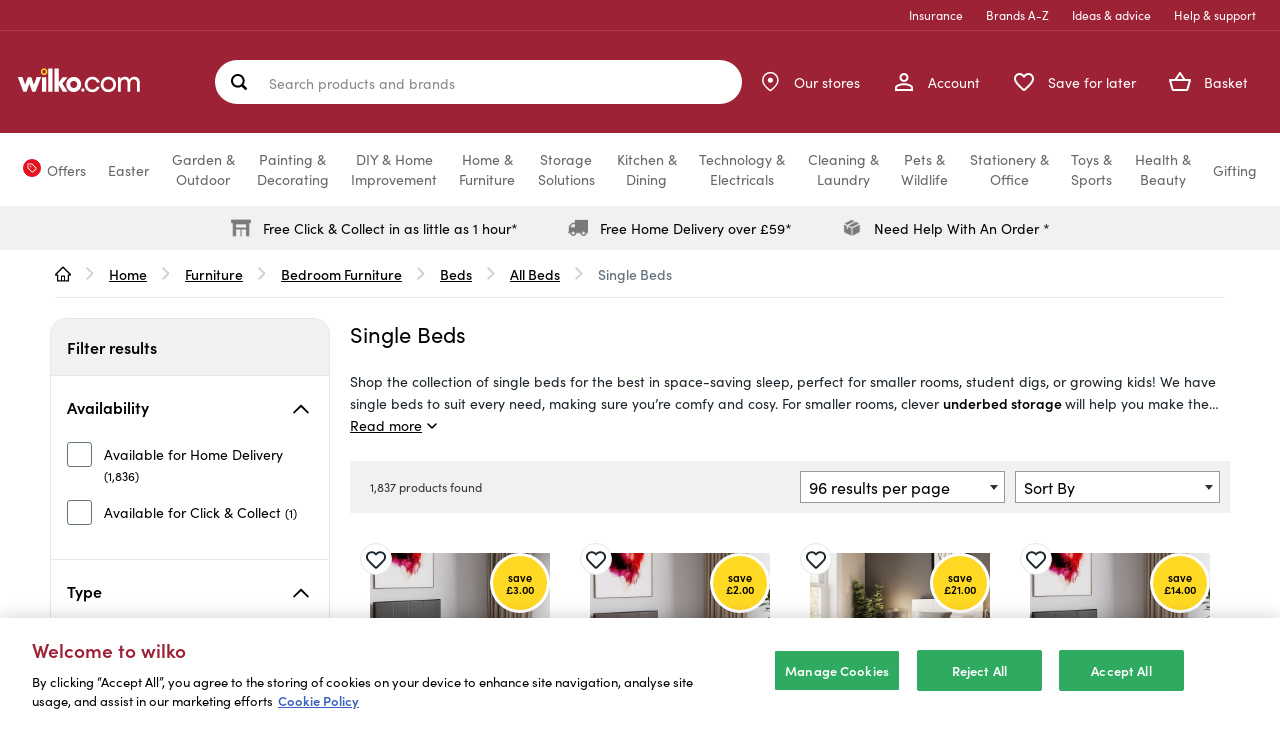

--- FILE ---
content_type: text/javascript;charset=UTF-8
request_url: https://www.wilko.com/_ui/responsive/theme-alpha/dist/js/app.js
body_size: 122443
content:
/*! For license information please see app.js.LICENSE.txt */
(self.webpackChunkwlkstorefront=self.webpackChunkwlkstorefront||[]).push([[524],{8200:(t,e,n)=>{var o=n(9417);o((function(){o.each(ACC,(function(t,e){o.isArray(e._autoload)&&o.each(e._autoload,(function(e,n){o.isArray(n)?n[1]?ACC[t][n[0]]():n[2]&&ACC[t][n[2]]():"function"==typeof ACC[t][n]&&ACC[t][n]()}))}))}))},441:(t,e,n)=>{var o=n(9417);ACC.address={_autoload:["bindToChangeAddressButton","bindCreateUpdateAddressForm","bindSuggestedDeliveryAddresses","bindCountrySpecificAddressForms","showAddressFormButtonPanel","bindViewAddressBook","bindToColorboxClose","showRemoveAddressFromBookConfirmation","backToListAddresses"],spinner:o("<img src='"+ACC.config.commonResourcePath+"/images/spinner.gif' />"),addressID:"",handleChangeAddressButtonClick:function(){return ACC.address.addressID=o(this).data("address")?o(this).data("address"):"",o("#summaryDeliveryAddressFormContainer").show(),o("#summaryOverlayViewAddressBook").show(),o("#summaryDeliveryAddressBook").hide(),o.getJSON(getDeliveryAddressesUrl,ACC.address.handleAddressDataLoad),!1},handleAddressDataLoad:function(t){ACC.address.setupDeliveryAddressPopupForm(t),ACC.colorbox.open("",{inline:!0,href:"#summaryDeliveryAddressOverlay",overlayClose:!1,onOpen:function(){ACC.address.emptyAddressForm(),o(document).on("change","#saveAddress",(function(){var t=o(this).prop("checked");o("#defaultAddress").prop("disabled",!t),t||o("#defaultAddress").prop("checked",!1)}))}})},setupDeliveryAddressPopupForm:function(t){o("#summaryDeliveryAddressBook").html(o("#deliveryAddressesTemplate").tmpl({addresses:t})),o("#summaryDeliveryAddressBook button.use_address").click(ACC.address.handleSelectExistingAddressClick),o("#summaryDeliveryAddressBook button.edit").click(ACC.address.handleEditAddressClick),o("#summaryDeliveryAddressBook button.default").click(ACC.address.handleDefaultAddressClick)},emptyAddressForm:function(){var t={url:getDeliveryAddressFormUrl,data:{addressId:ACC.address.addressID,createUpdateStatus:""},type:"GET",success:function(t){o("#summaryDeliveryAddressFormContainer").html(t),ACC.address.bindCreateUpdateAddressForm()}};o.ajax(t)},handleSelectExistingAddressClick:function(){var t=o(this).attr("data-address");return o.postJSON(setDeliveryAddressUrl,{addressId:t},ACC.address.handleSelectExitingAddressSuccess),!1},handleEditAddressClick:function(){o("#summaryDeliveryAddressFormContainer").show(),o("#summaryOverlayViewAddressBook").show(),o("#summaryDeliveryAddressBook").hide();var t=o(this).attr("data-address"),e={url:getDeliveryAddressFormUrl,data:{addressId:t,createUpdateStatus:""},target:"#summaryDeliveryAddressFormContainer",type:"GET",success:function(t){ACC.address.bindCreateUpdateAddressForm(),ACC.colorbox.resize()},error:function(t,e,n){alert("Failed to update cart. Error details ["+t+", "+e+", "+n+"]")}};return o(this).ajaxSubmit(e),!1},handleDefaultAddressClick:function(){var t=o(this).attr("data-address"),e={url:setDefaultAddressUrl,data:{addressId:t},type:"GET",success:function(t){ACC.address.setupDeliveryAddressPopupForm(t)},error:function(t,e,n){alert("Failed to update address book. Error details ["+t+", "+e+", "+n+"]")}};return o(this).ajaxSubmit(e),!1},handleSelectExitingAddressSuccess:function(t){null!=t?(ACC.refresh.refreshPage(t),ACC.colorbox.close()):alert("Failed to set delivery address")},bindCreateUpdateAddressForm:function(){o(".create_update_address_form").each((function(){var t={type:"POST",beforeSubmit:function(){o("#checkout_delivery_address").block({message:ACC.address.spinner})},success:function(t){o("#summaryDeliveryAddressFormContainer").html(t);var e=o(".create_update_address_id").attr("status");null!=e&&"success"===e.toLowerCase()?(ACC.refresh.getCheckoutCartDataAndRefreshPage(),ACC.colorbox.close()):(ACC.address.bindCreateUpdateAddressForm(),ACC.colorbox.resize())},error:function(t,e,n){alert("Failed to update cart. Error details ["+t+", "+e+", "+n+"]")},complete:function(){o("#checkout_delivery_address").unblock()}};o(this).ajaxForm(t)}))},refreshDeliveryAddressSection:function(t){o(".summaryDeliveryAddress").replaceWith(o("#deliveryAddressSummaryTemplate").tmpl(t))},bindSuggestedDeliveryAddresses:function(){var t=o(".add_edit_delivery_address_id").attr("status");null!=t&&"hasSuggestedAddresses"==t&&ACC.address.showSuggestedAddressesPopup()},showSuggestedAddressesPopup:function(){ACC.colorbox.open("",{href:"#popup_suggested_delivery_addresses",inline:!0,overlayClose:!1,width:525})},bindCountrySpecificAddressForms:function(){o(document).on("change","#countrySelector select",(function(){var t={addressCode:"",countryIsoCode:o(this).val()};ACC.address.displayCountrySpecificAddressForm(t,ACC.address.showAddressFormButtonPanel)}))},showAddressFormButtonPanel:function(){""!==o("#countrySelector :input").val()&&o("#addressform_button_panel").show()},bindToColorboxClose:function(){},displayCountrySpecificAddressForm:function(t,e){o.ajax({url:ACC.config.encodedContextPath+"/my-account/addressform",async:!0,data:t,dataType:"html",beforeSend:function(){o("#i18nAddressForm").html(ACC.address.spinner)}}).done((function(t){o("#i18nAddressForm").html(o(t).html()),"function"==typeof e&&e.call()}))},bindToChangeAddressButton:function(){o(document).on("click",".summaryDeliveryAddress .editButton",ACC.address.handleChangeAddressButtonClick)},bindViewAddressBook:function(){o(document).on("click",".js-address-book",(function(t){t.preventDefault(),ACC.colorbox.open("Saved Addresses",{href:"#addressbook",inline:!0,width:"380px"})})),o(document).on("click","#summaryOverlayViewAddressBook",(function(){o("#summaryDeliveryAddressFormContainer").hide(),o("#summaryOverlayViewAddressBook").hide(),o("#summaryDeliveryAddressBook").show(),ACC.colorbox.resize()}))},showRemoveAddressFromBookConfirmation:function(){o(document).on("click",".removeAddressFromBookButton",(function(){var t=o(this).data("addressId"),e=o(this).data("popupTitle");return ACC.colorbox.open(e,{inline:!0,height:!1,href:"#popup_confirm_address_removal_"+t,onComplete:function(){o(this).colorbox.resize()}}),!1}))},backToListAddresses:function(){o(".addressBackBtn").on("click",(function(){var t=o(this).data("backToAddresses");window.location=t}))}}},6457:(t,e,n)=>{var o=n(9417);ACC.autocomplete={_autoload:["bindSearchAutocomplete","bindDisableSearch"],bindSearchAutocomplete:function(){o.widget("custom.yautocomplete",o.ui.autocomplete,ACC.autocomplete.config);var t=o(".js-site-search-input");t.length>0&&t.yautocomplete()},bindDisableSearch:function(){o("#js-site-search-input").keyup((function(){o("#js-site-search-input").val(o("#js-site-search-input").val().replace(/^\s+/gm,"")),o(".js_search_button").prop("disabled",""==this.value)}))},escapeHTML:function(t){return t.replace(/&/g,"&amp;").replace(/</g,"&lt;").replace(/>/g,"&gt;")},config:{_create:function(){var t=this.element.data("options");this._setOptions({minLength:t.minCharactersBeforeRequest,displayProductImages:t.displayProductImages,delay:t.waitTimeBeforeRequest,autocompleteUrl:t.autocompleteUrl,source:this.source}),o.ui.autocomplete.prototype._create.call(this)},options:{cache:{},focus:function(){return!1},select:function(t,e){window.location.href=e.item.url}},_renderItem:function(t,e){if("autoSuggestion"==e.type){var n="<a href='"+e.url+"' ><div class='name'>"+e.value+"</div></a>";return o("<li>").data("item.autocomplete",e).append(n).appendTo(t)}if("productResult"==e.type)return n="<a href='"+e.url+"' >",null!=e.image&&(n+="<div class='thumb'><img src='"+e.image+"'  /></div>"),n+="<div class='name'>"+e.value+"</div>",n+="<div class='price'>"+e.price+"</div>",n+="</a>",o("<li>").data("item.autocomplete",e).append(n).appendTo(t)},source:function(t,e){var n=this,a=t.term.toLowerCase();if(a in n.options.cache)return e(n.options.cache[a]);o.getJSON(n.options.autocompleteUrl,{term:t.term},(function(t){var r=[];return null!=t.suggestions&&o.each(t.suggestions,(function(t,e){r.push({value:e.term,url:ACC.config.encodedContextPath+"/search/?text="+e.term+"&original_search_phrase="+o("#js-site-search-input").val(),type:"autoSuggestion"})})),null!=t.products&&o.each(t.products,(function(t,e){r.push({value:ACC.autocomplete.escapeHTML(e.name),code:e.code,desc:e.description,manufacturer:e.manufacturer,url:ACC.config.encodedContextPath+e.url,price:e.price.formattedValue,type:"productResult",image:null!=e.images&&n.options.displayProductImages?e.images[0].url:null})})),n.options.cache[a]=r,e(r)}))}}}},6407:(t,e,n)=>{var o=n(9417);ACC.carousel={_autoload:[["bindCarousel",o(".js-owl-carousel").length>0],"bindJCarousel"],carouselConfig:{default:{navigation:!0,navigationText:["<span class='glyphicon glyphicon-chevron-left'></span>","<span class='glyphicon glyphicon-chevron-right'></span>"],pagination:!1,itemsCustom:[[0,2],[640,4],[1024,5],[1400,7]]},"rotating-image":{navigation:!1,pagination:!0,singleItem:!0},"lazy-reference":{navigation:!0,navigationText:["<span class='glyphicon glyphicon-chevron-left'></span>","<span class='glyphicon glyphicon-chevron-right'></span>"],pagination:!1,itemsDesktop:[5e3,7],itemsDesktopSmall:[1200,5],itemsTablet:[768,4],itemsMobile:[480,3],lazyLoad:!0}},bindCarousel:function(){o(".js-owl-carousel").each((function(){var t=o(this);o.each(ACC.carousel.carouselConfig,(function(e,n){t.hasClass("js-owl-"+e)&&o(".js-owl-"+e).owlCarousel(n)}))}))},bindJCarousel:function(){o(".modal").colorbox({onComplete:function(){ACC.common.refreshScreenReaderBuffer()},onClosed:function(){ACC.common.refreshScreenReaderBuffer()}}),o(".svw").each((function(){o(this).waitForImages((function(){o(this).slideView({toolTip:!0,ttOpacity:.6,autoPlay:!0,autoPlayTime:8e3})}))}))}}},2739:(t,e,n)=>{var o=n(9417),a=n(9417);ACC.cart={_autoload:["bindHelp","cartRestoration","bindCartPage","bindMultiDEntryRemoval","bindMultidCartProduct",["bindApplyVoucher",0!=o("#js-voucher-apply-btn").length],["bindToReleaseVoucher",0!=o("#js-applied-vouchers").length],"handleMultipleManagement"],bindHelp:function(){o(document).on("click",".js-cart-help",(function(t){t.preventDefault();var e=o(this).data("help");ACC.colorbox.open(e,{html:o(".js-help-popup-content").html(),width:"300px"})}))},cartRestoration:function(){o(".cartRestoration").click((function(){var t=o(this).data("cartUrl");window.location=t}))},bindCartPage:function(){o(document).on("click",".js-show-editable-grid",(function(t){ACC.cart.populateAndShowEditableGrid(this,t)}))},bindMultiDEntryRemoval:function(){o(document).on("click",".js-submit-remove-product-multi-d",(function(){var t=o(this).data("index"),e=o("#updateCartForm"+t),n=e.find("input[name=initialQuantity]"),a=e.find("input[name=quantity]"),r=(e.find("input[name=entryNumber]").val(),e.find("input[name=productCode]").val());a.val(0),n.val(0),ACC.track.trackRemoveFromCart(r,n,a.val());var i=e.attr("method")?e.attr("method").toUpperCase():"GET";o.ajax({url:e.attr("action"),data:e.serialize(),type:i,success:function(t){location.reload()},error:function(){alert("Failed to remove quantity. Error details ["+xht+", "+textStatus+", "+ex+"]")}})}))},populateAndShowEditableGrid:function(t,e){var n=o(t).data("readOnlyMultidGrid"),a=o(t).data("index");grid=o("#ajaxGrid"+a);var r=o("#grid"+a),i=r.data("sub-entries").split(","),s=i[0].split(":")[0];o(t).toggleClass("open");for(var c=r.data("target-url"),l=new Object,d=0;d<i.length;d++){var u=i[d].split(":");l[u[0]]=u[1]}grid.children("#cartOrderGridForm").length>0?grid.slideToggle("slow"):o.ajax({url:c,data:{productCode:s,readOnly:n},type:"GET",success:function(e){grid.html(e),o("#ajaxGrid").removeAttr("id");for(var n=grid.find(".product-grid-container"),a=n.length,r=0;r<a;r++)ACC.cart.getProductQuantity(n.eq(r),l,r);grid.slideDown("slow"),ACC.cart.coreCartGridTableActions(t,l),ACC.productorderform.coreTableScrollActions(grid.children("#cartOrderGridForm"))},error:function(t,e,n){alert("Failed to get variant matrix. Error details ["+t+", "+e+", "+n+"]")}})},coreCartGridTableActions:function(t,e){ACC.productorderform.bindUpdateFutureStockButton(".update_future_stock_button"),ACC.productorderform.bindVariantSelect(o(".variant-select-btn"),"cartOrderGridForm");var n=o(t).data("index"),r=".sku-quantity",i=0,s=o("#ajaxGrid"+n+" .product-grid-container");s.on("focusin",r,(function(t){i=a.trim(this.value),o(this).parents("tr").next(".variant-summary").remove(),o(this).parents("table").data(ACC.productorderform.selectedVariantData)?ACC.productorderform.selectedVariants=o(this).parents("table").data(ACC.productorderform.selectedVariantData):ACC.productorderform.selectedVariants=[],""==i&&(i=0,this.value=0)})),s.on("focusout keypress",r,(function(t){var r=t.keyCode||t.which||t.charCode;if(13==r||null==r){var c=0,l="",d=parseInt(o(this).attr("id").match("[0-9]+"));this.value=ACC.productorderform.filterSkuEntry(this.value),c=a.trim(this.value);var u=o("input[id='cartEntries["+d+"].sku']").val();isNaN(a.trim(this.value))&&(this.value=0),""==c&&(c=0,this.value=0);var p=s.find("[data-grid-total-id=total_value_"+d+"]"),f=o("input[id='productPrice["+d+"]']").val();c>0&&(l=ACC.productorderform.formatTotalsCurrency(parseFloat(f)*parseInt(c))),p.html(l);var m=this,h=o(this).siblings(".price"),v=o(this).siblings(".variant-prop"),g=o(this).next(".td_stock").data("sku-id"),C=o(this).siblings(".data-grid-total");if(this.value!=i){var y=!0;ACC.productorderform.selectedVariants.forEach((function(t,e){t.id===g&&(y=!1,"0"===m.value||0===m.value?ACC.productorderform.selectedVariants.splice(e,1):(ACC.productorderform.selectedVariants[e].quantity=m.value,ACC.productorderform.selectedVariants[e].total=ACC.productorderform.updateVariantTotal(h,m.value,C)))})),y&&this.value>0&&ACC.productorderform.selectedVariants.push({id:g,size:v.data("variant-prop"),quantity:m.value,total:ACC.productorderform.updateVariantTotal(h,m.value,C)})}ACC.productorderform.showSelectedVariant(o(this).parents("table")),this.value>0&&this.value!=i?o(this).parents("table").addClass("selected"):0===ACC.productorderform.selectedVariants.length&&o(this).parents("table").removeClass("selected").find(".variant-summary").remove(),i!=c&&o.ajax({url:ACC.config.encodedContextPath+"/cart/updateMultiD",data:{productCode:u,quantity:c,entryNumber:-1},type:"POST",success:function(t,o,a){ACC.cart.refreshCartData(t,-1,c,n),e[u]=c},error:function(t,e,n){var o=t.getResponseHeader("redirectUrl"),a=t.getResponseHeader("Connection");null!==o?window.location=o:"close"===a&&window.location.reload()}})}}))},refreshCartData:function(t,e,n,a){if(0==t.entries.length)location.reload();else{var r;if(-1==e){for(var i=(r=o(".js-qty-form"+a)).find("input[name=productCode]").val(),s=(n=0,0),c=0;c<t.entries.length;c++){var l=t.entries[c];if(l.product.code==i){n=l.quantity,s=l.totalPrice,ACC.cart.updateEntryNumbersForCartMenuData(l);break}}0==n?location.reload():(r.find(".qtyValue").html(n),r.parent().parent().find(".js-item-total").html(s.formattedValue))}ACC.cart.refreshCartPageWithJSONResponse(t)}},refreshCartPageWithJSONResponse:function(t){ACC.minicart.updateMiniCartDisplay(),o(".js-cart-top-totals").html(o("#cartTopTotalSectionTemplate").tmpl(t)),o("div .cartpotproline").remove(),o("div .cartproline").remove(),o(".js-cart-totals").remove(),o("#ajaxCartPotentialPromotionSection").html(o("#cartPotentialPromotionSectionTemplate").tmpl(t)),o("#ajaxCartPromotionSection").html(o("#cartPromotionSectionTemplate").tmpl(t)),o("#ajaxCart").html(o("#cartTotalsTemplate").tmpl(t)),ACC.quote.bindQuoteDiscount()},updateEntryNumbersForCartMenuData:function(t){var e="";o.each(t.entries,(function(t,n){0!=t&&(e+=";"),e+=n.entryNumber})),o(".js-execute-entry-action-button").data("actionEntryNumbers",e)},getProductQuantity:function(t,e,n){var r=t.find("table");o.each(r,(function(n,r){var i=a.map(o(r).find("input[type='hidden'].sku"),(function(t){return t.value})),s=a.map(o(r).find("input[type='textbox'].sku-quantity"),(function(t){return t})),c=[];o.each(i,(function(n,a){var r=e[a];if(null!=r){s[n].value=r;var i=parseInt(s[n].id.match("[0-9]+")),l=t.find("[data-grid-total-id=total_value_"+i+"]"),d="",u=o("input[id='productPrice["+i+"]']").val();r>0&&(d=ACC.productorderform.formatTotalsCurrency(parseFloat(u)*parseInt(r))),l.html(d),c.push({id:a,size:o(s[n]).siblings(".variant-prop").data("variant-prop"),quantity:r,total:d})}})),0!=c.length&&(o.tmpl(ACC.productorderform.$variantSummaryTemplate,{variants:c}).appendTo(o(r).addClass("selected")),o(r).find(".variant-summary .variant-property").html(o(r).find(".variant-detail").data("variant-property")),o(r).data(ACC.productorderform.selectedVariantData,c))}))},bindMultidCartProduct:function(){o(document).on("click",".showQuantityProduct",(function(t){ACC.multidgrid.populateAndShowGrid(this,t,!0)})),o(document).on("click",".showQuantityProductOverlay",(function(t){ACC.multidgrid.populateAndShowGridOverlay(this,t)}))},bindApplyVoucher:function(){o("#js-voucher-apply-btn").on("click",(function(t){ACC.cart.handleApplyVoucher(t)})),o("#js-voucher-code-text").on("keypress",(function(t){13==(t.keyCode?t.keyCode:t.which)&&ACC.cart.handleApplyVoucher(t)}))},handleApplyVoucher:function(t){var e=o.trim(o("#js-voucher-code-text").val());""!=e&&e.length>0&&o("#applyVoucherForm").submit()},bindToReleaseVoucher:function(){o(".js-release-voucher-remove-btn").on("click",(function(t){o(this).closest("form").submit()}))},handleMultipleManagement:function(t){o("#checkAll").click((function(){o("input.multiple_management").prop("checked",!0)})),o("#unCheckAll").click((function(){o("input.multiple_management").prop("checked",!1)})),o(".js-remove-all-btn").click((function(){var t=o(this).data("entryActionUrl"),e="removeAllChecked"===o(this)[0].id,n=o(e?"input[type=checkbox]:checked.multiple_management":"input[type=checkbox]:not(:checked).multiple_management"),a=o("#multipleManagementForm");n.length&&(n.each((function(t){var e=n[t].id.slice(9),r=o("<input>").attr("type","hidden").attr("name","entryNumbers").val(e);a.append(o(r))})),a.attr("action",t).submit())}))}}},9456:(t,e,n)=>{var o=n(9417);ACC.cartitem={_autoload:["bindCartItem"],submitTriggered:!1,bindCartItem:function(){o(".js-execute-entry-action-button").on("click",(function(){var t=o(this).data("entryAction"),e=o(this).data("entryActionUrl"),n=o(this).data("entryProductCode"),a=o(this).data("entryInitialQuantity"),r=o(this).data("actionEntryNumbers");"REMOVE"==t&&ACC.track.trackRemoveFromCart(n,a);var i=o("#cartEntryActionForm");r.toString().split(";").forEach((function(t){var e=o("<input>").attr("type","hidden").attr("name","entryNumbers").val(t);i.append(o(e))})),i.attr("action",e).submit()})),o(".js-update-entry-quantity-input").on("blur",(function(t){ACC.cartitem.handleUpdateQuantity(this,t)})).on("keyup",(function(t){return ACC.cartitem.handleKeyEvent(this,t)})).on("keydown",(function(t){return ACC.cartitem.handleKeyEvent(this,t)}))},handleKeyEvent:function(t,e){return 13!=e.which||ACC.cartitem.submitTriggered?!ACC.cartitem.submitTriggered:(ACC.cartitem.submitTriggered=ACC.cartitem.handleUpdateQuantity(t,e),!1)},handleUpdateQuantity:function(t,e){var n=o(t).closest("form"),a=n.find("input[name=productCode]").val(),r=n.find("input[name=initialQuantity]").val(),i=n.find("input[name=quantity]").val();return r!=i&&(ACC.track.trackUpdateCart(a,r,i),n.submit(),!0)}}},2365:(t,e,n)=>{var o=n(9417);ACC.checkout={_autoload:["bindCheckO","bindForms","bindSavedPayments","adjustKlarnaExpressOutline"],bindForms:function(){o(document).on("click","#addressSubmit",(function(t){t.preventDefault(),o("#addressForm").submit()})),o(document).on("click","#deliveryMethodSubmit",(function(t){t.preventDefault(),o("#selectDeliveryMethodForm").submit()}))},bindSavedPayments:function(){o(document).on("click",".js-saved-payments",(function(t){t.preventDefault();var e=o("#savedpaymentstitle").html();o.colorbox({href:"#savedpaymentsbody",inline:!0,maxWidth:"100%",opacity:.7,title:e,close:'<span class="wilkoicon-cross"></span>',onComplete:function(){}})}))},adjustKlarnaExpressOutline:function(){o(document).ready((function(){var t=o("klarna-express-button")[0];if(t&&t.shadowRoot){var e=t.shadowRoot.querySelector("#klarna-express-button__outline");e&&(e.style.borderRadius="100px")}}))},proceedCheckout:function(t,e){if(ACC.track.trackBeginCheckoutEvent(window.analyticsEvent),void 0===e&&(e=o(this).data("checkoutUrl")),cartEntriesError=ACC.pickupinstore.validatePickupinStoreCartEntires(),!cartEntriesError){var n=o(".express-checkout-checkbox");if(n.is(":checked"))window.location=n.data("expressCheckoutUrl");else{var a=o("#selectAltCheckoutFlow").val();if(null==a||""==a||"select-checkout"==a)window.location=e;else{"multistep-pci"==a&&(a="multistep");var r=o("#selectPciOption").val(),i="".concat(e,"/select-flow?flow=").concat(a,"&pci=").concat(r);window.location=i}}}return!1},bindCheckO:function(){o(".doFlowSelectedChange").on("change",(function(){"multistep-pci"==o("#selectAltCheckoutFlow").val()?o("#selectPciOption").show():o("#selectPciOption").hide()})),o(".js-continue-shopping-button").on("click",(function(){window.location=o(this).data("continueShoppingUrl")})),o(".js-create-quote-button").on("click",(function(){o(this).prop("disabled",!0);var t=o(this).data("createQuoteUrl");window.location=t})),o(".expressCheckoutButton").on("click",(function(){document.getElementById("expressCheckoutCheckbox").checked=!0})),o(document).on("input",".confirmGuestEmail,.guestEmail",(function(){o(".guestEmail").val()===o(".confirmGuestEmail").val()?o(".guestCheckoutBtn").removeAttr("disabled"):o(".guestCheckoutBtn").attr("disabled","disabled")})),o(".js-continue-checkout-button").on("click",this.proceedCheckout),o("#klarna-express-button-0").on("click",(function(){return ACC.track.trackKlarnaExpressMethodPay()})),o(".js-btn-clearpay-express").on("click",(function(){return ACC.track.trackClearpayExpressMethodPay()})),o(".js-apple-pay-express-button").on("click",(function(){return ACC.track.trackApplePayExpressMethodPay()}))}}},677:(t,e,n)=>{var o=n(9417);ACC.checkoutaddress={spinner:o("<img src='"+ACC.config.commonResourcePath+"/images/spinner.gif' />"),addressID:"",showAddressBook:function(){o(document).on("click","#viewAddressBook",(function(){var t=o("#savedAddressListHolder").html();o.colorbox({height:!1,html:t,onComplete:function(){o(this).colorbox.resize()}})}))},showRemoveAddressConfirmation:function(){o(document).on("click",".removeAddressButton",(function(){var t=o(this).data("addressId");o.colorbox({inline:!0,height:!1,href:"#popup_confirm_address_removal_"+t,onComplete:function(){o(this).colorbox.resize()}})}))}},o(document).ready((function(){ACC.checkoutaddress.showAddressBook(),ACC.checkoutaddress.showRemoveAddressConfirmation()}))},802:(t,e,n)=>{var o=n(9417);ACC.checkoutsteps={_autoload:["permeateLinks"],permeateLinks:function(){o(document).on("click",".js-checkout-step",(function(t){t.preventDefault(),window.location=o(this).closest("a").attr("href")}))}}},4438:(t,e,n)=>{var o=n(9417);ACC.close={_autoload:[["bindCloseAccountModalButtons",0!=o(".js-close-account-popup-button").length],["bindCloseAccountButton",0!=o(".js-close-account-popup-button").length]],bindCloseAccountModalButtons:function(){o(".js-close-account-popup-button").click((function(t){t.preventDefault();var e=o(".js-close-account-popup-button").data("popupTitle");ACC.colorbox.open(e,{inline:!0,href:"#popup_confirm_account_removal",className:"js-close-account-popup",width:"550px",height:"300px",onComplete:function(){o(this).colorbox.resize()}})}))},bindCloseAccountButton:function(){o(document).on("click",".js-close-account-action",(function(t){t.preventDefault();var e=ACC.config.encodedContextPath+"/my-account/close-account";o.ajax({url:e,type:"POST",success:function(t){ACC.colorbox.close();var e=ACC.config.encodedContextPath+"/logout?closeAcc=true";window.location.replace(e)},error:function(t,e,n){alert("Failed to close account. Error: ["+n+"]"),window.location.reload()}})}))}}},7052:(t,e,n)=>{var o=n(9417);ACC.cms={loadComponent:function(t,e,n,a,r){var i=this;t&&o.ajax({url:ACC.config.contextPath+"/cms/component?componentUid="+t,cache:!1,type:"GET",success:function(o){reprocess=o.indexOf("js-responsive-image")>-1,i.insertHtml(o,n,reprocess),a&&a(o,t,e,n)},error:function(o){r&&r(o,t,e,n)}})},insertHtml:function(t,e,n){e&&(o(e).html(t),n&&ACC.global.reprocessImages())}}},8705:(t,e,n)=>{var o=n(9417),a={width:"95%",height:"95%",maxWidth:"550px",maxHeight:"960px"};o(".cbox-link").colorbox(a),o(window).resize((function(){o("#colorbox").hasClass("variantSelectMobile")||o.colorbox.resize({width:window.innerWidth>parseInt(a.maxWidth)?a.maxWidth:a.width})})),ACC.colorbox={config:{width:"550px",height:"auto",transition:"none",returnFocus:!0,fixed:!0,opacity:"0.7",speed:"100",maxWidth:"auto",maxHeight:"auto",close:'<span class="wilkoicon-cross"><span class="sr-only">Close</span></span>',title:'<div class="headline"><span class="headline-text">{title}</span></div>',onComplete:function(){o.colorbox.resize(),ACC.common.refreshScreenReaderBuffer()},onClosed:function(){ACC.common.refreshScreenReaderBuffer(),o.colorbox.remove()}},open:function(t,e){return(e=o.extend({},ACC.colorbox.config,e)).title=e.title.replace(/{title}/g,t),o.colorbox(e)},resize:function(){o.colorbox.resize()},close:function(){ACC.common.refreshScreenReaderBuffer(),o.colorbox.close()}}},4684:(t,e,n)=>{var o=n(9417),a=n(9417);ACC.common={currentCurrency:o("main").data("currencyIsoCode")||"USD",processingMessage:o("<img src='"+ACC.config.commonResourcePath+"/images/spinner.gif'/>"),blockFormAndShowProcessingMessage:function(t){t.parents("form:first").block({message:ACC.common.processingMessage})},refreshScreenReaderBuffer:function(){o("#accesibility_refreshScreenReaderBufferField").attr("value",(new Date).getTime())},checkAuthenticationStatusBeforeAction:function(t){o.ajax({url:ACC.config.authenticationStatusUrl,statusCode:{401:function(){location.href=ACC.config.loginUrl}},success:function(e){"authenticated"==e&&t()}})}},a.extend({postJSON:function(t,e,n){return a.post(t,e,n,"json")}}),o.ajaxPrefilter((function(t,e,n){"post"!==t.type&&"POST"!==t.type||(void 0===t.data?t.data="CSRFToken="+ACC.config.CSRFToken:t.data instanceof window.FormData?t.data.append("CSRFToken",ACC.config.CSRFToken):/application\/json/i.test(t.contentType)?n.setRequestHeader("CSRFToken",ACC.config.CSRFToken):-1===t.data.indexOf("CSRFToken")&&(t.data=t.data+"&CSRFToken="+ACC.config.CSRFToken))}))},3830:(t,e,n)=>{var o=n(9417);ACC.forgottenpassword={_autoload:["bindLink"],bindLink:function(){o(document).on("click",".js-password-forgotten",(function(t){t.preventDefault(),ACC.colorbox.open(o(this).data("cboxTitle"),{href:o(this).data("link"),width:"350px",fixed:!0,top:150,onOpen:function(){o("#validEmail").remove()},onComplete:function(){o("form#forgottenPwdForm").ajaxForm({success:function(t){o(t).closest("#validEmail").length?0===o("#validEmail").length&&(o(".forgotten-password").replaceWith(t),ACC.colorbox.resize()):(o("#forgottenPwdForm .control-group").replaceWith(o(t).find(".control-group")),ACC.colorbox.resize())}})}})}))}}},9442:(t,e,n)=>{var o=n(9417);ACC.futurelink={_autoload:["bindFutureStockLink"],bindFutureStockLink:function(){o(document).on("click",".futureStockLink",(function(t){t.preventDefault();var e=o(this).attr("href"),n=o(this).attr("title");ACC.colorbox.open(n,{href:e,maxWidth:"100%",width:"320px",height:"320px",initialWidth:"320px"})}))}}},7498:(__unused_webpack_module,__unused_webpack_exports,__webpack_require__)=>{var $=__webpack_require__(9417),enquire=__webpack_require__(5051),Imager=__webpack_require__(3889);ACC.global={_autoload:[["passwordStrength",$(".password-strength").length>0],"bindToggleOffcanvas","bindToggleXsSearch","bindHoverIntentMainNavigation","initImager","backToHome"],passwordStrength:function(){$(".password-strength").pstrength({verdicts:[ACC.pwdStrengthTooShortPwd,ACC.pwdStrengthVeryWeak,ACC.pwdStrengthWeak,ACC.pwdStrengthMedium,ACC.pwdStrengthStrong,ACC.pwdStrengthVeryStrong],minCharText:ACC.pwdStrengthMinCharText})},bindToggleOffcanvas:function(){$(document).on("click",".js-toggle-sm-navigation",(function(){ACC.global.toggleClassState($("main"),"offcanvas"),ACC.global.toggleClassState($("html"),"offcanvas"),ACC.global.toggleClassState($("body"),"offcanvas"),ACC.global.resetXsSearch()}))},bindToggleXsSearch:function(){$(document).on("click",".js-toggle-xs-search",(function(){ACC.global.toggleClassState($(".site-search"),"active"),ACC.global.toggleClassState($(".js-mainHeader .navigation--middle"),"search-open")}))},resetXsSearch:function(){$(".site-search").removeClass("active"),$(".js-mainHeader .navigation--middle").removeClass("search-open")},toggleClassState:function(t,e){return t.hasClass(e)?t.removeClass(e):t.addClass(e),t.hasClass(e)},bindHoverIntentMainNavigation:function(){enquire.register("screen and (min-width:"+screenMdMin+")",{match:function(){$(".js-enquire-has-sub").hoverIntent((function(){var t=$(this),e=t.width(),n=t.find(".js_sub__navigation"),o=n.outerWidth(),a=$(".js_navigation--bottom").width();console.log(n);var r=t.position().left+e/2-o/2,i=t.position().top+t.height();r>0&&r+o<a?n.css({left:r,top:i,right:"auto"}):r<0?n.css({left:0,top:i,right:"auto"}):r+o>a&&n.css({right:0,top:i,left:"auto"}),t.addClass("show-sub")}),(function(){$(this).removeClass("show-sub")}))},unmatch:function(){$(".js_sub__navigation").removeAttr("style"),$(".js-enquire-has-sub").hoverIntent((function(){}))}})},initImager:function(t){t=t||".js-responsive-image",this.imgr=new Imager(t)},reprocessImages:function(t){t=t||".js-responsive-image",null==this.imgr?this.initImager(t):this.imgr.checkImagesNeedReplacing($(t))},addGoogleMapsApi:function addGoogleMapsApi(callback){null!=callback&&0==$(".js-googleMapsApi").length?$("head").append('<script class="js-googleMapsApi" type="text/javascript" src="//maps.googleapis.com/maps/api/js?key='+ACC.config.googleApiKey+"&sensor=false&callback="+callback+'"><\/script>'):null!=callback&&eval(callback+"()")},backToHome:function(){$(".backToHome").on("click",(function(){var t=ACC.config.contextPath;window.location=t}))}}},4839:(t,e,n)=>{var o=n(9417);ACC.hopdebug={bindAll:function(){this.bindShowDebugMode()},bindShowDebugMode:function(){o("#hopDebugMode").data("hopDebugMode")||o("#showDebugPage").val()||o("#hostedOrderPagePostForm").submit()}},o(document).ready((function(){ACC.hopdebug.bindAll()}))},7087:(t,e,n)=>{var o=n(9417);ACC.langcurrency={_autoload:["bindLangCurrencySelector"],bindLangCurrencySelector:function(){o("#lang-selector").change((function(){o("#lang-form").submit()})),o("#currency-selector").change((function(){o("#currency-form").submit()}))}}},7520:(t,e,n)=>{var o=n(9417);ACC.minicart={_autoload:["bindMiniCart"],bindMiniCart:function(){o(document).on("click",".js-mini-cart-link",(function(t){t.preventDefault();var e=o(this).data("miniCartUrl"),n=0!=o(this).find(".js-mini-cart-count").html()?o(this).data("miniCartName"):o(this).data("miniCartEmptyName");ACC.colorbox.open(n,{href:e,maxWidth:"100%",width:"380px",initialWidth:"380px"})})),o(document).on("click",".js-mini-cart-close-button",(function(t){t.preventDefault(),ACC.colorbox.close()}))},updateMiniCartDisplay:function(){var t=o(".js-mini-cart-link").data("miniCartItemsText"),e=o(".js-mini-cart-link").data("miniCartRefreshUrl");o.ajax({url:e,cache:!1,type:"GET",success:function(e){o(".js-mini-cart-link .js-mini-cart-count").html('<span class="nav-items-total">'+e.miniCartCount+'<span class="items-desktop hidden-xs hidden-sm"> '+t+"</span></span>"),o(".js-mini-cart-link .js-mini-cart-price").html(e.miniCartPrice)}})}}},4342:(t,e,n)=>{var o=n(9417);ACC.multidgrid={populateAndShowGridOverlay:function(t,e){e.preventDefault();var n=o(t).data("index"),a=o("#grid"+n),r=a.data("sub-entries"),i=a.data("product-name"),s=r.split(",")[0].split(":")[0],c=a.data("target-url")+"?productCode="+s;ACC.colorbox.open(i,{href:c,className:"read-only-grid",close:'<span class="wilkoicon-cross"></span>',width:window.innerWidth>parseInt(cboxOptions.maxWidth)?cboxOptions.maxWidth:cboxOptions.width,height:window.innerHeight>parseInt(cboxOptions.maxHeight)?cboxOptions.maxHeight:cboxOptions.height,onComplete:function(){o("body").addClass("offcanvas");var t=o("#cboxLoadedContent").height();o("#cboxLoadedContent").height(t-o("#cboxTitle").height()+"px")},onClosed:function(){o("body").removeClass("offcanvas")}})},populateAndShowGrid:function(t,e,n){var a=o(t).data("index");grid=o("#ajaxGrid"+a);var r=o("#grid"+a);if(o(t).toggleClass("open"),grid.is(":hidden"))if(""==grid.html()){var i=r.data("sub-entries").split(",")[0].split(":")[0],s=r.data("target-url");o.ajax({url:s,data:{productCode:i},type:"GET",success:function(t){grid.html(t),grid.slideDown("slow")},error:function(t,e,n){alert("Failed to get variant matrix. Error details ["+t+", "+e+", "+n+"]")}})}else grid.slideToggle("slow");else grid.slideUp()}}},9875:(t,e,n)=>{var o=n(5051),a=n(9417),r=document;ACC.navigation={_autoload:["offcanvasNavigation","myAccountNavigation","orderToolsNavigation"],offcanvasNavigation:function(){o.register("screen and (max-width:"+screenSmMax+")",{match:function(){a(document).on("click",".js-enquire-offcanvas-navigation .js-enquire-has-sub .js_nav__link--drill__down",(function(t){t.preventDefault(),a(".js-userAccount-Links").hide(),a(".js-enquire-offcanvas-navigation ul.js-offcanvas-links").addClass("active"),a(".js-enquire-offcanvas-navigation .js-enquire-has-sub").removeClass("active"),a(this).parent(".js-enquire-has-sub").addClass("active")})),a(document).on("click",".js-enquire-offcanvas-navigation .js-enquire-sub-close",(function(t){t.preventDefault(),a(".js-userAccount-Links").show(),a(".js-enquire-offcanvas-navigation ul.js-offcanvas-links").removeClass("active"),a(".js-enquire-offcanvas-navigation .js-enquire-has-sub").removeClass("active")}))},unmatch:function(){a(".js-userAccount-Links").show(),a(".js-enquire-offcanvas-navigation ul.js-offcanvas-links").removeClass("active"),a(".js-enquire-offcanvas-navigation .js-enquire-has-sub").removeClass("active"),a(document).off("click",".js-enquire-offcanvas-navigation .js-enquire-has-sub > a"),a(document).off("click",".js-enquire-offcanvas-navigation .js-enquire-sub-close")}})},myAccountNavigation:function(){a(".js-mobile-logo").html(a(".js-site-logo a").clone()),a(".nav-form").html(a('<span class="glyphicon glyphicon-list-alt"></span>'));var t=[],e="",n=a(".accNavComponent"),o=a(".js-secondaryNavAccount > ul");if(a(".navigation--bottom > ul.nav__links.nav__links--products"),n)for(var i=n.find("a"),s=0;s<i.length;s++)t.push({link:i[s].href,text:i[s].title});var c="";c+='<div class="close-nav">',c+='<button type="button" class="js-toggle-sm-navigation btn"><span class="glyphicon glyphicon-remove"></span></button>',c+="</div>",a(".liOffcanvas a")&&a(".liOffcanvas a").length>0&&(e+='<li class="auto liUserSign" ><a class="userSign" href="'+a(".liOffcanvas a")[0].href+'">'+a(".liOffcanvas a")[0].innerHTML+"</a></li>");var l=a(".nav__right ul li.logged_in");if(l&&1===l.length){var d,u="";for(u+='<li class="auto ">',u+='<div class="userGroup">',u+='<span class="glyphicon glyphicon-user myAcctUserIcon"></span>',u+='<div class="userName">'+l[0].innerHTML+"</div>",t.length>0&&(u+='<a class="collapsed js-nav-collapse" id="signedInUserOptionsToggle" data-toggle="collapse"  data-target=".offcanvasGroup1">',u+='<span class="glyphicon glyphicon-chevron-up myAcctExp"></span>',u+="</a>"),u+="</div>",u+=c,a(".js-sticky-user-group").html(u),a(".js-userAccount-Links").append(e),a(".js-userAccount-Links").append(a('<li class="auto"><div class="myAccountLinksContainer js-myAccountLinksContainer"></div></li>')),(d=a('<a class="myAccountLinksHeader collapsed js-myAccount-toggle" data-toggle="collapse" data-parent=".nav__right" href="#accNavComponentDesktopOne">'+n.data("title")+"</a>")).insertBefore(n),(d=[]).push('<div class="sub-nav">'),d.push('<a id="signedInUserAccountToggle" class="myAccountLinksHeader collapsed js-myAccount-toggle" data-toggle="collapse" data-target=".offcanvasGroup2">'),d.push(n.data("title")),d.push('<span class="glyphicon glyphicon-chevron-down myAcctExp"></span>'),d.push("</a>"),d.push("</div>"),a(".js-myAccountLinksContainer").append(d.join("")),a(".js-myAccountLinksContainer").append(a('<ul data-trigger="#signedInUserAccountToggle" class="offcanvasGroup2 offcanvasNoBorder collapse js-nav-collapse-body subNavList js-myAccount-root sub-nav"></ul>')),s=t.length-1;s>=0;s--)(f=r.createElement("a")).title=t[s].text,f.href=t[s].link,f.innerHTML=t[s].text,(m=r.createElement("li")).appendChild(f),(m=a(m)).addClass("auto "),a(".js-myAccount-root").append(m)}else{var p=e.substring(0,e.length-5)+c+"</li>";a(".js-sticky-user-group").html(p)}for(s=0;s<t.length;s++){var f,m;(f=r.createElement("a")).title=t[s].text,f.href=t[s].link,f.innerHTML=t[s].text,(m=r.createElement("li")).appendChild(f),(m=a(m)).addClass("auto col-md-4"),o.get(0).appendChild(m.get(0))}a(".js-secondaryNavAccount").on("shown.bs.collapse",(function(){a(".js-secondaryNavCompany").hasClass("in")&&a(".js-myCompany-toggle").click()})),a(".js-secondaryNavCompany").on("shown.bs.collapse",(function(){a(".js-secondaryNavAccount").hasClass("in")&&a(".js-myAccount-toggle").click()})),a(".js-nav-collapse-body").on("hidden.bs.collapse",(function(t){var e=a(t.target),n=e.attr("data-trigger")+" > span";e.hasClass("in")?a(n).removeClass("glyphicon-chevron-down").addClass("glyphicon-chevron-up"):a(n).removeClass("glyphicon-chevron-up").addClass("glyphicon-chevron-down")})),a(".js-nav-collapse-body").on("show.bs.collapse",(function(t){var e=a(t.target),n=e.attr("data-trigger")+" > span";e.hasClass("in")?a(n).removeClass("glyphicon-chevron-up").addClass("glyphicon-chevron-down"):a(n).removeClass("glyphicon-chevron-down").addClass("glyphicon-chevron-up")}))},orderToolsNavigation:function(){a(".js-nav-order-tools").on("click",(function(t){a(this).toggleClass("js-nav-order-tools--active")}))}}},3337:(t,e,n)=>{var o=n(9417);ACC.order={_autoload:["backToOrderHistory","bindMultidProduct"],backToOrderHistory:function(){o(".orderBackBtn > button").on("click",(function(){var t=o(this).data("backToOrders");window.location=t}))},bindMultidProduct:function(){o(document).on("click",".js-show-multiD-grid-in-order",(function(t){return ACC.multidgrid.populateAndShowGrid(this,t,!0),!1})),o(document).on("click",".showMultiDGridInOrderOverlay",(function(t){ACC.multidgrid.populateAndShowGridOverlay(this,t)}))}}},2897:(t,e,n)=>{var o=n(9417);ACC.paginationsort={downUpKeysPressed:!1,bindAll:function(){this.bindPaginationSort()},bindPaginationSort:function(){ACC.paginationsort.bindSortForm(o("#sortForm1")),ACC.paginationsort.bindSortForm(o("#sortForm2"))},bindSortForm:function(t){t.change((function(){ACC.paginationsort.downUpPressed||this.submit(),ACC.paginationsort.downUpPressed=!1}))},sortFormIEFix:function(t,e){t.keydown((function(t){38===t.keyCode||40===t.keyCode?ACC.paginationsort.downUpPressed=!0:13===t.keyCode&&e!==o(this).val()?o(this).parent().submit():ACC.paginationsort.downUpPressed=!1}))}},o(document).ready((function(){ACC.paginationsort.bindAll()}))},6211:(t,e,n)=>{var o=n(9417);ACC.payment={activateSavedPaymentButton:function(){o(document).on("click",".js-saved-payments",(function(t){t.preventDefault();var e=o("#savedpaymentstitle").html();o.colorbox({href:"#savedpaymentsbody",inline:!0,maxWidth:"100%",opacity:.7,width:"320px",title:e,close:'<span class="wilkoicon-cross"></span>',onComplete:function(){}})}))},bindPaymentCardTypeSelect:function(){ACC.payment.filterCardInformationDisplayed(),o("#card_cardType").change((function(){"024"==o(this).val()?o("#startDate, #issueNum").show():o("#startDate, #issueNum").hide()}))},filterCardInformationDisplayed:function(){"024"==o("#card_cardType").val()?o("#startDate, #issueNum").show():o("#startDate, #issueNum").hide()}},o(document).ready((function(){ACC.payment.activateSavedPaymentButton(),ACC.payment.bindPaymentCardTypeSelect()}))},7573:(t,e,n)=>{var o=n(9417);ACC.paymentDetails={_autoload:["showRemovePaymentDetailsConfirmation"],showRemovePaymentDetailsConfirmation:function(){o(document).on("click",".removePaymentDetailsButton",(function(){var t=o(this).data("paymentId"),e=o(this).data("popupTitle");o(".remove-saved-card-popup-title").html('<div class="remove-saved-card-modal">'.concat(e,"</div>")),t&&(o(".wlkCustomLightbox._saved-cards.".concat(t)).addClass("showModal"),o(".page-overlay").addClass("modal-background-overlay"))}))}}},705:(t,e,n)=>{var o=n(9417);ACC.pickupinstore={_autoload:["bindClickPickupInStoreButton","bindPickupButton","bindPickupClose","bindPickupInStoreSearch"],storeId:"",unbindPickupPaginationResults:function(){o(document).off("click","#colorbox .js-pickup-store-pager-prev"),o(document).off("click","#colorbox .js-pickup-store-pager-next")},bindPickupPaginationResults:function(){var t=o("#colorbox .js-pickup-store-list").height(),e=o("#colorbox .js-pickup-store-list > li"),n=e.height(),a=e.length,r=0;function i(){var t=Math.ceil(r/(5*n)*-1)+1;o("#colorbox .js-pickup-store-pager-item-from").html(5*t-4);var e=5*t>a?a:5*t;5*t-4==1?o("#colorbox .js-pickup-store-pager-prev").hide():o("#colorbox .js-pickup-store-pager-prev").show(),5*t>=a?o("#colorbox .js-pickup-store-pager-next").hide():o("#colorbox .js-pickup-store-pager-next").show(),o("#colorbox .js-pickup-store-pager-item-to").html(e)}o("#colorbox .js-pickup-store-pager-item-all").html(a),o("#colorbox .store-navigation-pager").show(),i(),o(document).on("click","#colorbox .js-pickup-store-pager-prev",(function(n){n.preventDefault(),e.css("transform","translateY("+(r+t)+"px)"),r+=t,i()})),o(document).on("click","#colorbox .js-pickup-store-pager-next",(function(n){n.preventDefault(),e.css("transform","translateY("+(r-t)+"px)"),r-=t,i()}))},bindPickupInStoreQuantity:function(){o(".pdpPickupQtyPlus").click((function(t){t.preventDefault();var e=o(".js-add-pickup-cart #pdpPickupAddtoCartInput"),n=parseInt(e.val()),a=e.data("max");!isNaN(n)&&n<a&&(e.val(n+1),e.change())})),o(".pdpPickupQtyMinus").click((function(t){t.preventDefault();var e=o(".js-add-pickup-cart #pdpPickupAddtoCartInput"),n=parseInt(e.val()),a=e.data("min");!isNaN(n)&&n>a&&(e.val(n-1),e.change())})),o("body").on("keyup",".js-add-pickup-cart #pdpPickupAddtoCartInput",(function(t){var e=o(t.target);e.val(this.value.match(/[0-9]*/)),e.val()}))},bindPickupInStoreSearch:function(){o(document).on("click","#pickupstore_location_search_button",(function(t){return ACC.pickupinstore.locationSearchSubmit(o("#locationForSearch").val(),o("#atCartPage").val(),o("#entryNumber").val(),o(this).parents("form").attr("action")),!1})),o(document).on("keypress","#locationForSearch",(function(t){if(13===t.keyCode)return t.preventDefault(),ACC.pickupinstore.locationSearchSubmit(o("#locationForSearch").val(),o("#atCartPage").val(),o("input.entryNumber").val(),o(this).parents("form").attr("action")),!1}))},bindPickupHereInStoreButtonClick:function(){o(document).on("click",".pickup_add_to_bag_instore_button",(function(t){o(this).prev(".hiddenPickupQty").val(o("#pickupQty").val())})),o(document).on("click",".pickup_here_instore_button",(function(t){o(this).prev(".hiddenPickupQty").val(o("#pickupQty").val()),ACC.colorbox.close()}))},locationSearchSubmit:function(t,e,n,a,r,i){o("#colorbox .js-add-to-cart-for-pickup-popup, #colorbox .js-qty-selector-minus, #colorbox .js-qty-selector-input, #colorbox .js-qty-selector-plus").attr("disabled","disabled"),o.ajax({url:a,data:{locationQuery:t,cartPage:e,entryNumber:n,latitude:r,longitude:i},type:"post",success:function(t){ACC.pickupinstore.refreshPickupInStoreColumn(t)}})},createListItemHtml:function(t,e){var n="";return n+='<li class="pickup-store-list-entry">',n+='<input type="radio" name="storeNamePost" value="'+t.displayName+'" id="pickup-entry-'+e+'" class="js-pickup-store-input" data-id="'+e+'">',n+='<label for="pickup-entry-'+e+'" class="js-select-store-label">',n+='<span class="pickup-store-info">',n+='<span class="pickup-store-list-entry-name">'+t.displayName+"</span>",n+='<span class="pickup-store-list-entry-address">'+t.line1+" "+t.line2+"</span>",n+='<span class="pickup-store-list-entry-city">'+t.town+"</span>",n+="</span>",n+='<span class="store-availability">',n+='<span class="available">'+t.formattedDistance+"<br>"+t.stockPickup+"</span>",n+="</span>",(n+="</label>")+"</li>"},refreshPickupInStoreColumn:function(t){t=o.parseJSON(t);var e="";for(o("#colorbox .js-pickup-component").data("data",t),i=0;i<t.data.length;i++)e+=ACC.pickupinstore.createListItemHtml(t.data[i],i);o("#colorbox .js-pickup-store-list").html(e),ACC.pickupinstore.unbindPickupPaginationResults(),ACC.pickupinstore.bindPickupPaginationResults();var n=o("#colorbox .js-pickup-store-input")[0];o(n).click(),o("#colorbox .js-add-to-cart-for-pickup-popup, #colorbox .js-qty-selector-minus, #colorbox .js-qty-selector-input, #colorbox .js-qty-selector-plus").removeAttr("disabled")},bindClickPickupInStoreButton:function(){o(document).on("click",".js-pickup-in-store-button",(function(t){t.preventDefault();var e=o(this),n="pickupModal_"+o(this).attr("id"),a=o(this).attr("id");a=(a=a.split("_"))[1];var r=o("#popup_store_pickup_form > #pickupModal").clone(),i=o("#pickupTitle > .pickup-header").html();ACC.colorbox.open(i,{html:r,width:"960px",onComplete:function(){o("#colorbox .js-add-to-cart-for-pickup-popup, #colorbox .js-qty-selector-minus, #colorbox .js-qty-selector-input, #colorbox .js-qty-selector-plus").attr("disabled","disabled"),r.show(),ACC.pickupinstore.pickupStorePager(),o("#colorbox .js-pickup-tabs").accessibleTabs({tabhead:".tabhead",tabbody:".tabbody",fx:"show",fxspeed:0,currentClass:"active",autoAnchor:!0,cssClassAvailable:!0}),o("#colorbox #pickupModal *").each((function(){null!=o(this).attr("data-id")&&(o(this).attr("id",o(this).attr("data-id")),o(this).removeAttr("data-id"))})),o("#colorbox input#locationForSearch").focus(),o("#colorbox #pickupModal").attr("id",n),o("#colorbox #"+n+" .thumb").html(e.data("img")),o("#colorbox #"+n+" .js-pickup-product-price").html(e.data("productcart"));var t=e.data("productcartVariants"),i="";o.each(t,(function(t,e){i+="<span>"+e+"</span>"})),o("#colorbox #"+n+" .js-pickup-product-variants").html(i),o("#colorbox  #"+n+" .js-pickup-product-info").html(e.data("productname")),o("#colorbox #"+n+" form.searchPOSForm").attr("action",e.data("actionurl")),o("#colorbox #"+n+" form.searchPOSForm").attr("id","pickup_in_store_search_form_product_"+a),o("#colorbox #"+n+" #pdpPickupAddtoCartInput").attr("value",void 0!==o("#pdpPickupAddtoCartInput").val()?o("#pdpPickupAddtoCartInput").val():e.data("value")),o("#colorbox #"+n+" input#entryNumber").attr("value",e.data("entrynumber")),o("#colorbox #"+n+" input#atCartPage").attr("value",e.data("cartpage")),navigator.geolocation&&navigator.geolocation.getCurrentPosition((function(t){ACC.pickupinstore.locationSearchSubmit("",o("#atCartPage").val(),e.data("entrynumber"),e.data("actionurl"),t.coords.latitude,t.coords.longitude)}),(function(t){console.log("An error occurred... The error code and message are: "+t.code+"/"+t.message)})),ACC.product.bindToAddToCartStorePickUpForm()}})}))},pickupStorePager:function(){o(document).on("change","#colorbox .js-pickup-store-input",(function(t){t.preventDefault(),o("#colorbox .js-pickup-tabs li.first a").click();var e=o("#colorbox .js-pickup-component").data("data");e=e.data;var n=o(this).data("id"),a=o("#colorbox .display-details");if(o.each(e[n],(function(t,e){if("url"==t)""!=e?a.find(".js-store-image").html('<img src="'+e+'" alt="" />'):a.find(".js-store-image").html("");else if("productcode"==t)a.find(".js-store-productcode").val(e);else if("openings"==t)if(""!=e){var n=a.find(".js-store-"+t),r="";o.each(e,(function(t,e){r+="<dt>"+t+"</dt>",r+="<dd>"+e+"</dd>"})),n.html(r)}else a.find(".js-store-"+t).html("");else"specialOpenings"==t||(""!=e?a.find(".js-store-"+t).html(e):a.find(".js-store-"+t).html(""))})),o(document).one("click","#colorbox .js-pickup-map-tab",(function(){ACC.pickupinstore.storeId=e[n],ACC.global.addGoogleMapsApi("ACC.pickupinstore.drawMap")})),t=o("#colorbox .pickup-store-list-entry input:checked"),o("#add_to_cart_storepickup_form .js-store-id").attr("id",t.attr("id")),o("#add_to_cart_storepickup_form .js-store-id").attr("name",t.attr("name")),o("#add_to_cart_storepickup_form .js-store-id").val(t.val()),e[n].stockLevel>0||""==e[n].stockLevel){var r=o("#add_to_cart_storepickup_form .js-qty-selector-input");r.data("max",e[n].stockLevel),ACC.productDetail.checkQtySelector(r,"reset"),o("#add_to_cart_storepickup_form").show()}else o("#add_to_cart_storepickup_form").hide()})),o(document).on("click",".js-select-store-label",(function(t){o("#colorbox .js-pickup-component").addClass("show-store"),o("#colorbox #cboxTitle .headline-inner").addClass("hidden-xs hidden-sm"),o("#colorbox #cboxTitle .back-to-storelist").removeClass("hidden-xs hidden-sm")})),o(document).on("click",".js-back-to-storelist",(function(t){o("#colorbox .js-pickup-component").removeClass("show-store"),o("#colorbox #cboxTitle .headline-inner").removeClass("hidden-xs hidden-sm"),o("#colorbox #cboxTitle .back-to-storelist").addClass("hidden-xs hidden-sm")}))},bindPickupButton:function(){o(document).on("click",".js-pickup-button",(function(t){t.preventDefault(),$e=o(this).parent().nextAll(".js-inline-layer"),$e.addClass("open");var e=$e.height();$e.removeClass("open"),$e.animate({height:e})}))},bindPickupClose:function(){o(document).on("click",".js-close-inline-layer",(function(t){t.preventDefault(),$e=o(this).parents(".js-inline-layer"),$e.animate({height:0})}))},checkIfPointOfServiceIsEmpty:function(t){return!t.find(".pointOfServiceName").text().trim().length},validatePickupinStoreCartEntires:function(){var t=!1;return o("form.cartEntryShippingModeForm").each((function(){var e="#"+o(this).attr("id");o(e+" input[value=pickUp][checked]").length&&ACC.pickupinstore.checkIfPointOfServiceIsEmpty(o(this))&&(o(this).addClass("shipError"),t=!0)})),t&&(o("div#noStoreSelected").show().focus(),o(window).scrollTop(0)),t},drawMap:function(){if(storeInformation=ACC.pickupinstore.storeId,o("#colorbox .js-map-canvas").length>0){o("#colorbox .js-map-canvas").attr("id","pickup-map");var t=new google.maps.LatLng(storeInformation.storeLatitude,storeInformation.storeLongitude),e={zoom:13,zoomControl:!0,panControl:!0,streetViewControl:!1,mapTypeId:google.maps.MapTypeId.ROADMAP,center:t},n=new google.maps.Map(document.getElementById("pickup-map"),e),a=new google.maps.Marker({position:new google.maps.LatLng(storeInformation.storeLatitude,storeInformation.storeLongitude),map:n,title:storeInformation.name,icon:"https://maps.google.com/mapfiles/markerA.png"}),r=new google.maps.InfoWindow({content:storeInformation.name,disableAutoPan:!0});google.maps.event.addListener(a,"click",(function(){r.open(n,a)}))}}}},1638:(t,e,n)=>{var o=n(9417),a=n(5051);ACC.product={_autoload:["bindToAddToCartForm","enableStorePickupButton","enableVariantSelectors","bindFacets"],bindFacets:function(){o(document).on("click",".js-show-facets",(function(t){t.preventDefault();var e=o(this).data("selectRefinementsTitle");ACC.colorbox.open(e,{href:".js-product-facet",inline:!0,width:"480px",onComplete:function(){o(document).on("click",".js-product-facet .js-facet-name",(function(t){t.preventDefault(),o(".js-product-facet .js-facet").removeClass("active"),o(this).parents(".js-facet").addClass("active"),o.colorbox.resize()}))},onClosed:function(){o(document).off("click",".js-product-facet .js-facet-name")}})})),a.register("screen and (min-width:"+screenSmMax+")",(function(){o("#cboxClose").click()}))},enableAddToCartButton:function(){o(".js-enable-btn").each((function(){o(this).hasClass("outOfStock")||o(this).hasClass("out-of-stock")||o(this).removeAttr("disabled")}))},enableVariantSelectors:function(){o(".variant-select").removeAttr("disabled")},bindToAddToCartForm:function(){o(".add_to_cart_form").ajaxForm({beforeSubmit:ACC.product.showRequest,success:ACC.product.displayAddToCartPopup}),setTimeout((function(){ACC.product.ajaxCallEvent=!0}),2e3)},showRequest:function(t,e,n){return!!ACC.product.ajaxCallEvent&&(ACC.product.ajaxCallEvent=!1,!0)},bindToAddToCartStorePickUpForm:function(){o("#colorbox #add_to_cart_storepickup_form").ajaxForm({success:ACC.product.displayAddToCartPopup})},enableStorePickupButton:function(){o(".js-pickup-in-store-button").removeAttr("disabled")},displayAddToCartPopup:function(t,e,n,a){ACC.product.ajaxCallEvent=!0,o("#addToCartLayer").remove(),"function"==typeof ACC.minicart.updateMiniCartDisplay&&ACC.minicart.updateMiniCartDisplay();var r=o("#addToCartTitle").html();ACC.colorbox.open(r,{html:t.addToCartLayer,width:"460px"});var i=o("[name=productCodePost]",a).val(),s=o("[name=qty]",a).val(),c=1;null!=s&&(c=s);var l=t.cartAnalyticsData,d={cartCode:l.cartCode,productCode:i,quantity:c,productPrice:l.productPostPrice,productName:l.productName};ACC.track.trackAddToCart(i,c,d)}},o(document).ready((function(){ACC.product.ajaxCallEvent=!0,ACC.product.enableAddToCartButton()}))},9862:(t,e,n)=>{var o=n(9417),a=n(9417),r=n(6385);ACC.productorderform={_autoload:["headerActions","coreTableActions","addToCartOrderGridForm"],$addToCartOrderForm:o("#AddToCartOrderForm"),$addToCartBtn:o("#addToCartBtn"),$omsErrorMessageContainer:o("#globalMessages"),$emptySkuQuantityInputs:o(".sku-quantity[value]"),$nonEmptySkuQuantityInputs:o(".sku-quantity[value]"),$totalGridValues:o("[data-grid-total-id]"),$futureTooltipTemplate:o("#future-stock-template"),$futureTooltipErrorTemplate:o("#future-tooltip-error-template"),$omsErrorMessageTemplate:o("#oms-error-message-template"),$variantSummaryTemplate:o("#variant-summary"),selectedVariantData:"selected-variant",selectedVariants:[],quantityTotal:0,scrollTopPos:0,headerActions:function(){ACC.productorderform.bindProductDetailToggle(o(".product-details-toggle"))},coreTableActions:function(){ACC.productorderform.coreTableScrollActions(ACC.productorderform.$addToCartOrderForm),ACC.productorderform.bindUpdateFutureStockButton(".update_future_stock_button"),ACC.productorderform.bindHideFutureStockInfo(".hide_future_stock_info"),ACC.productorderform.bindVariantSelect(o(".variant-select-btn"),"AddToCartOrderForm"),ACC.productorderform.cancelVariantModal(".closeVariantModal"),ACC.productorderform.checkLimitExceed(".sku-quantity");var t=".sku-quantity",e="#cboxContent .sku-quantity",n=0,r=0;ACC.productorderform.$addToCartOrderForm.on("click",t,(function(t){o(this).select()})),ACC.productorderform.$addToCartOrderForm.on("focusin",t,(function(t){n=a.trim(this.value),o(this).parents("tr").next(".variant-summary").remove(),o(this).parents("table").data(ACC.productorderform.selectedVariantData)?ACC.productorderform.selectedVariants=o(this).parents("table").data(ACC.productorderform.selectedVariantData):ACC.productorderform.selectedVariants=[],""==n&&(n=0,this.value=0)})),o(t).on("blur keypress",(function(t){var e=t.keyCode||t.which||t.charCode;if(13==e||null==e){var i=parseInt(o(this).attr("id").match("[0-9]+")),s=0,c=o("input[id='productPrice["+i+"]']").val();this.value=ACC.productorderform.filterSkuEntry(this.value);var l=o(".js-total-items-count"),d=l.html(),u=o(".js-total-price-value").val(),p=o(this).parents(".orderForm_grid_group");if(isNaN(a.trim(this.value))&&(this.value=0),""==(r=a.trim(this.value))&&(r=0,this.value=0),ACC.orderform)void 0!==sessionStorage.totalItems&&void 0!==sessionStorage.totalPriceVal&&(d=sessionStorage.totalItems,u=sessionStorage.totalPriceVal),0==n?(l.html(parseInt(d)+parseInt(r)),s=parseFloat(u)+parseFloat(c)*parseInt(r)):(l.html(parseInt(d)+(parseInt(r)-parseInt(n))),s=parseFloat(u)+parseFloat(c)*(parseInt(r)-parseInt(n))),sessionStorage.totalPrice=ACC.productorderform.formatTotalsCurrency(s),sessionStorage.totalItems=l.html(),sessionStorage.totalPriceVal=s,ACC.orderform.addToSkuQtyInput(this);else if(p&&p.length>0){var f=p.find("#quantityValue"),m=p.find("#avgPriceValue"),h=p.find("#subtotalValue"),v=f.val(),g=h.val();0==n?(f.val(parseInt(v)+parseInt(r)),h.val(parseFloat(g)+parseFloat(c)*parseInt(r)),l.html(parseInt(d)+parseInt(r)),s=parseFloat(u)+parseFloat(c)*parseInt(r)):(f.val(parseInt(v)+(parseInt(r)-parseInt(n))),h.val(parseFloat(g)+parseFloat(c)*(parseInt(r)-parseInt(n))),l.html(parseInt(d)+(parseInt(r)-parseInt(n))),s=parseFloat(u)+parseFloat(c)*(parseInt(r)-parseInt(n))),ACC.productorderform.enableBeforeUnloadEvent(r,l.text()),0!=l.length&&0==l.text()?(ACC.productorderform.$addToCartBtn.attr("disabled","disabled"),o(window).off("beforeunload",ACC.productorderform.beforeUnloadHandler)):ACC.productorderform.$addToCartBtn.removeAttr("disabled"),parseInt(f.val())>0?m.val(parseFloat(h.val())/parseInt(f.val())):m.val(0)}if(p&&p.length>0){var C="",y=p.find("[data-grid-total-id=total_value_"+i+"]");r>0&&(C=ACC.productorderform.formatTotalsCurrency(parseFloat(c)*parseInt(r))),y.html(C),ACC.productorderform.updateSelectedVariantGridTotal(this,n,!1,!1)}o(".js-total-price").html(ACC.productorderform.formatTotalsCurrency(s)),o(".js-total-price-value").val(s)}})),o("body").on("focusin",e,(function(){n=a.trim(this.value);var t=o(this).data("variant-id"),e=o("#AddToCartOrderForm, #cartOrderGridForm").find("[data-variant-id='"+t+"']");e.trigger("focusin"),e.parents("table").find(".variant-summary").remove(),e.parents("table").data(ACC.productorderform.selectedVariantData)?ACC.productorderform.selectedVariants=e.parents("table").data(ACC.productorderform.selectedVariantData):ACC.productorderform.selectedVariants=[],""==n&&(n=0,this.value=0)})),o("body").on("blur",e,(function(){var t=o(this).siblings(".price"),e=o(this).siblings(".data-grid-total"),r=o(this).data("variant-id"),i=o("#AddToCartOrderForm, #cartOrderGridForm").find("[data-variant-id='"+r+"']");this.value=ACC.productorderform.filterSkuEntry(this.value),(isNaN(a.trim(this.value))||this.value<0||""==this.value)&&(this.value=0),i.val(this.value),i.trigger("blur"),ACC.productorderform.updateVariantTotal(t,this.value,e),this.value>0&&this.value!=n?(i.parents("table").addClass("selected"),i.trigger("change")):0===ACC.productorderform.selectedVariants.length&&i.parents("table").removeClass("selected")}))},updateSelectedVariantGridTotal:function(t,e,n,a){var r=o(t).siblings(".price"),i=o(t).siblings(".variant-prop"),s=o(t).next(".td_stock").data("sku-id"),c=o(t).siblings(".data-grid-total");if(n&&(ACC.productorderform.selectedVariants=[]),t.value!=e){var l=!0;ACC.productorderform.selectedVariants.forEach((function(e,n){e.id===s&&(l=!1,"0"===t.value||0===t.value?ACC.productorderform.selectedVariants.splice(n,1):(ACC.productorderform.selectedVariants[n].quantity=t.value,ACC.productorderform.selectedVariants[n].total=ACC.productorderform.updateVariantTotal(r,t.value,c)))})),l&&t.value>0&&ACC.productorderform.selectedVariants.push({id:s,size:i.data("variant-prop"),quantity:t.value,total:ACC.productorderform.updateVariantTotal(r,t.value,c)})}a&&o(t).parents("table").find(".variant-summary").remove(),ACC.productorderform.showSelectedVariant(o(t).parents("table")),t.value>0&&t.value!=e?o(t).parents("table").addClass("selected"):0===ACC.productorderform.selectedVariants.length&&o(t).parents("table").removeClass("selected").find(".variant-summary").remove()},updateVariantTotal:function(t,e,n){var o=parseFloat(t.data("variant-price"))*parseInt(e);return n.html(ACC.productorderform.formatTotalsCurrency(o)),ACC.productorderform.formatTotalsCurrency(o)},bindUpdateFutureStockButton:function(t){o("body").on("click",t,(function(t){t.preventDefault();var e=o(this).parents(".orderForm_grid_group").find(".product-grid-container"),n=a.map(e.find("input[type='hidden'].sku"),(function(t){return t.value})),r=o(this).data("skusId"),i=o(this).data("skusFutureStockUrl"),s={skus:n,productCode:r},c=o(this).parent().find(".hide_future_stock_info"),l=o(this);o.ajax({url:i,type:"POST",data:s,traditional:!0,dataType:"json",success:function(t){ACC.productorderform.updateFuture(e,n,t,r,l,c)},error:function(t,e,n){alert("Failed to get delivery modes. Error details ["+t+", "+e+", "+n+"]")}})}))},bindHideFutureStockInfo:function(t){o("body").on("click",t,(function(t){t.preventDefault();var e=o(this).parent().parent().find(".product-grid-container");o(this).parent().find(".update_future_stock_button").show(),o(this).hide(),e.find("[data-sku-id]").children(".future_stock, .out-of-stock").remove()}))},updateFuture:function(t,e,n,a,r,i){var s;ACC.productorderform.$omsErrorMessageContainer.find("div").remove(),null!==n&&void 0!==n["basket.page.viewFuture.unavailable"]?o.tmpl(ACC.productorderform.$omsErrorMessageTemplate,{errorMessage:n["basket.page.viewFuture.unavailable"]}).appendTo(ACC.productorderform.$omsErrorMessageContainer):(s=n,Object.keys(s).length<=0||(r.hide(),i.css("display","block"),o.each(e,(function(e,a){var r=n[a],i=t.find("[data-sku-id='"+a+"']"),s=-1!=i[0].attributes.class.nodeValue.indexOf("in-stock"),c=null!=r&&null!==r[0]&&void 0!==r[0];i.children(".future_stock, .out-of-stock").remove(),c?(s||i.addClass("future-stock"),o.tmpl(ACC.productorderform.$futureTooltipTemplate,{formattedDate:r[0].formattedDate,availabilities:r}).appendTo(i)):s||(i[0].attributes.class.nodeValue="td_stock out-of-stock")}))))},toJSON:function(t,e){for(var n=t.find("input.sku").map((function(t,e){return e.value})),o=t.find("input.sku-quantity").map((function(t,e){return parseInt(e.value)})),a=[],r=0;r<n.length;r++)e&&0===o[r]||a.push({product:{code:n[r]},quantity:o[r]});return JSON.stringify({cartEntries:a})},formatTotalsCurrency:function(t){return r.formatMoney(Number(t).toFixed(2),r.money_format[ACC.common.currentCurrency])},cleanValues:function(){if(0!==o(".orderForm_grid_group").length){var t=ACC.productorderform.formatTotalsCurrency("0.00");o(".js-total-price").html(t),o("#quantity, .js-total-items-count").html(0),o("#quantityValue, #avgPriceValue, #subtotalValue, .js-total-price-value").val(0),ACC.productorderform.$emptySkuQuantityInputs.val(0),ACC.productorderform.$totalGridValues.html("")}},calculateGrid:function(){ACC.productorderform.$nonEmptySkuQuantityInputs.trigger("focusout")},bindProductDetailToggle:function(t){t.on("click",(function(t){t.preventDefault(),o(this).parents(".product-details").toggleClass("open")}))},showSelectedVariant:function(t){o.tmpl(ACC.productorderform.$variantSummaryTemplate,{variants:ACC.productorderform.selectedVariants}).appendTo(t),o(".variant-summary .variant-property").html(o(".variant-detail").data("variant-property")),t.data(ACC.productorderform.selectedVariantData,ACC.productorderform.selectedVariants),t.removeClass("currentVariant")},bindVariantSelect:function(t,e){t.on("click",(function(n){n.preventDefault();var a=o(this).parents("table");a.data(ACC.productorderform.selectedVariantData)?ACC.productorderform.selectedVariants=a.data(ACC.productorderform.selectedVariantData):ACC.productorderform.selectedVariants=[];var r=t.html(),i=o("#"+e).clone().empty().attr("id",e+"Variant");a.addClass("currentVariant");var s=o(this).parents(".orderForm_grid_group").clone();a.removeClass("currentVariant"),o(s).find(".currentVariant").siblings().remove(),i.html(s),i.find(".hidden-xs").removeClass("hidden-xs"),i.find(".hide").removeClass("hide"),scrollTopPos=o("body").scrollTop(),o("body").scrollTop(0),ACC.colorbox.open(r,{html:i,width:"100%",reposition:!1,className:"variantSelectMobile",onCleanup:function(){ACC.productorderform.$addToCartOrderForm.find(".selected").length>0?ACC.productorderform.$addToCartBtn.removeAttr("disabled"):ACC.productorderform.$addToCartBtn.attr("disabled","disabled"),o("body").scrollTop(scrollTopPos)}})}))},cancelVariantModal:function(t){o("body").on("click",t,(function(t){t.preventDefault(),ACC.colorbox.close()}))},checkLimitExceed:function(t){o("body").on("keyup blur",t,(function(t){var e=Number(o(this).val()),n=Number(o(this).attr("data-instock"));e>n&&o(this).val(n)}))},resetSelectedVariant:function(){ACC.productorderform.selectedVariants=[],o(".product-grid-container table").removeData(ACC.productorderform.selectedVariantData).removeClass("selected").removeClass("currentVariant")},addToCartOrderGridForm:function(){o("#AddToCartOrderForm").keypress((function(t){"13"==t.which&&t.preventDefault()})),ACC.productorderform.$addToCartBtn.click((function(){ACC.productorderform.$addToCartBtn.attr("disabled","disabled"),o.ajax({url:ACC.productorderform.$addToCartOrderForm.attr("action"),type:"POST",dataType:"json",contentType:"application/json",data:ACC.productorderform.toJSON(ACC.productorderform.$addToCartOrderForm,!0),async:!1,success:function(t){o(window).off("beforeunload",ACC.productorderform.beforeUnloadHandler),ACC.product.displayAddToCartPopup(t),ACC.productorderform.cleanValues(),ACC.productorderform.resetSelectedVariant()},error:function(t,e,n){console.log("The following error occured: "+e,n)}})}))},beforeUnloadHandler:function(){return ACC.productorderform.$addToCartOrderForm.attr("data-grid-confirm-message")},enableBeforeUnloadEvent:function(t,e){ACC.orderform||t>0&&e>0&&o(window).off("beforeunload",ACC.productorderform.beforeUnloadHandler).on("beforeunload",ACC.productorderform.beforeUnloadHandler)},filterSkuEntry:function(t){return/\D/g.test(t)?t.replace(/\D/g,""):t},coreTableScrollActions:function(t){if(t.hasClass("visible")){ACC.productorderform.orderGridScroll(t);var e,n,a=t.parent().find(".order-form-scroll.right"),r=t.parent().find(".order-form-scroll.left"),i=t.parent().find(".order-form-scroll.up"),s=t.parent().find(".order-form-scroll.down"),c=t.find(".widthReference").outerWidth(),l=t.find(".product-grid-container table").eq(0).height()/2,d=0,u=0;t.find(".product-grid-container table").each((function(){o(this).outerWidth()>d&&(d=o(this).outerWidth())})),t.find(".orderForm_grid_group").each((function(){u+=o(this).height()})),e=d-t.outerWidth(),n=u-t.height()+14,t.scroll((function(){o(this).scrollLeft()>0?r.show():r.hide(),o(this).scrollLeft()>=e?a.hide():a.show(),o(this).scrollTop()>0?i.show():i.hide(),o(this).scrollTop()>=n?s.hide():s.show(),t.find(".update-future-stock").css("margin-right",-o(this).scrollLeft())})),t.parent().find(".order-form-scroll").click((function(){var e=t.scrollLeft(),n=t.scrollTop();o(this).hasClass("right")?t.scrollLeft(e+c):o(this).hasClass("left")?t.scrollLeft(e-c):o(this).hasClass("up")?t.scrollTop(n-l):t.scrollTop(n+l)}))}},orderGridScroll:function(t){var e=!1,n=0,a=o(t).find(".orderForm_grid_group").innerWidth(),r=o(t).innerHeight()-18;o(t).find(".product-grid-container table").each((function(){o(this).width()>a&&(e=!0),n+=o(this).height()})),e&&o(t).parent().find(".order-form-scroll.right").show(),n>r&&o(t).parent().find(".order-form-scroll.down").show()},calculateVariantTotal:function(t,e){var n=t.parents(".orderForm_grid_group"),a=parseInt(t.attr("id").match("[0-9]+")),r=o("input[id='productPrice["+a+"]']").val(),i=n.find("[data-grid-total-id=total_value_"+a+"]");e>0&&i.html(ACC.productorderform.formatTotalsCurrency(parseFloat(r)*parseInt(e)))}}},7539:(t,e,n)=>{var o=n(9417);ACC.quickview={_autoload:["bindToUiCarouselLink"],initQuickviewLightbox:function(){ACC.product.enableAddToCartButton(),ACC.product.bindToAddToCartForm(),ACC.product.enableStorePickupButton()},refreshScreenReaderBuffer:function(){o("#accesibility_refreshScreenReaderBufferField").attr("value",(new Date).getTime())},bindToUiCarouselLink:function(){var t=o("#quickViewTitle").html();o(".js-owl-carousel-reference .js-reference-item").colorbox({close:'<span class="wilkoicon-cross"></span>',title:t,maxWidth:"100%",onComplete:function(){ACC.quickview.refreshScreenReaderBuffer(),ACC.quickview.initQuickviewLightbox(),ACC.ratingstars.bindRatingStars(o(".quick-view-stars"))},onClosed:function(){ACC.quickview.refreshScreenReaderBuffer()}})}}},1701:(t,e,n)=>{var o=n(9417);ACC.quote={_autoload:[["bindAddComment",0!=o("#js-quote-comments").length],["bindAddEntryComment",0!=o(".js-quote-entry-comments").length],["toggleMoreComments",0!=o("#js-quote-comments").length],["toggleLessComments",0!=o("#js-quote-comments").length],["displayLessComments",0!=o("#js-quote-comments").length],["quoteDetailsNavigation",0!=o(".js-quote-actions").length],["bindQuoteButtons",0!=o(".js-btn-quote").length],["bindEditQuoteButton",0!=o(".js-quote-edit-btn").length],["bindSubmitConfirmation",0!=o(".js-quote-submit-btn").length],["bindCancelConfirmation",0!=o(".js-quote-cancel-btn").length],["bindName",0!=o("#js-quote-name").length],["bindDescription",0!=o("#js-quote-description").length],["bindExpirationTime",0!=o("#js-quote-expiration-time").length],["bindCheckoutConfirmation",0!=o(".js-quote-checkout-btn").length],["bindEditConfirmation",0!=o(".js-quote-warning-btn").length],["bindQuoteDiscount",0!=o(".js-quote-discount-link").length],["bindNewCartClick",0!=o(".new__cart--link").length]],bindEditQuoteButton:function(){o(".js-quote-edit-btn").on("click",(function(){var t=o(this).data("quoteEditUrl");window.location=t}))},bindNewCartClick:function(){o(".new__cart--link").bind("click",(function(t){o(this).unbind(t)}))},bindAddComment:function(){o(document).on("keypress","#js-quote-comments #comment",(function(t){return 13!=t.keyCode||(""==o("#comment").val().trim()||(t.preventDefault(),ACC.quote.quoteCommentSubmit(o("#comment").val()),o("#comment").val("")),!1)}))},bindAddEntryComment:function(){o(document).on("keypress",".js-quote-entry-comments",(function(t){return 13!=t.keyCode||(t.preventDefault(),ACC.quote.quoteEntryCommentSubmit(o(this).val(),o(this).data("entry-number")),!1)}))},bindQuoteButtons:function(){o(".js-save-quote-btn").click((function(){var t=o(this).data("saveQuoteUrl");o("#quoteForm").attr("action",t).submit()})),o(".js-submit-quote-btn").click((function(){var t=o(this).data("submitQuoteUrl");o("#quoteForm").attr("action",t).submit()})),o(".js-accept-quote-btn").click((function(){var t=o(this).data("acceptQuoteUrl");o("#quoteForm").attr("action",t).submit()}))},quoteCommentSubmit:function(t){var e=o("#js-quote-comments"),n=e.data("quote-base-link")+"comment",a=e.data("show-all-comments");o.ajax({url:n,data:{comment:t},type:"post",success:function(t){ACC.quote.onCommentSuccess(a)}})},quoteEntryCommentSubmit:function(t,e){if(t&&t.length){var n=o("#js-quote-comments").data("quote-base-link")+"entry/comment";o.ajax({url:n,data:{comment:t,entryNumber:e},type:"post",success:function(){ACC.quote.onEntryCommentSuccess(e)}})}},onCommentSuccess:function(t){o("#commentListDiv").load(location.href+" #commentListDiv",(function(){ACC.quote.displayComments(""+t)}))},onEntryCommentSuccess:function(t){o("#entryCommentListDiv_"+t).load(location.href+" #entryCommentListDiv_"+t,(function(){ACC.quote.displayEntryComments(t)})),o("#entryComment_"+t).val("")},toggleMoreComments:function(){o(document).on("click","#moreCommentsAnchor",ACC.quote.displayMoreComments),o(document).on("click",".js-more-entry-comments-anchor",ACC.quote.displayMoreEntryComments)},toggleLessComments:function(){o(document).on("click","#lessCommentsAnchor",ACC.quote.displayLessComments),o(document).on("click",".js-less-entry-comments-anchor",ACC.quote.displayLessEntryComments)},displayMoreComments:function(t){t.preventDefault(),ACC.quote.displayComments("true")},displayMoreEntryComments:function(t){t.preventDefault(),ACC.quote.displayEntryComments(o(this).data("entry-number"),"true")},displayLessComments:function(t){null!=t&&t.preventDefault(),ACC.quote.displayComments("false")},displayLessEntryComments:function(t){t.preventDefault(),ACC.quote.displayEntryComments(o(this).data("entry-number"),"false")},displayComments:function(t){for(var e=o("#js-quote-comments"),n=e.data("current-comments-shown"),a=o('[id^="comment_"]'),r=0;r<a.length;r++)"true"===t||r<n?o(a[r]).show():o(a[r]).hide();return"false"===t?(o("#moreCommentsAnchor").show(),o("#lessCommentsAnchor").hide(),e.data("show-all-comments",!1)):(o("#moreCommentsAnchor").hide(),o("#lessCommentsAnchor").show(),e.data("show-all-comments",!0)),!1},displayEntryComments:function(t,e){var n=o("#entryCommentListDiv_"+t),a=n.find('[id^="entryComment_'+t+'"]');e=e||""+n.data("show-all-entry-comments");for(var r=0;r<a.length;r++)"true"===e||r<4?o(a[r]).show():o(a[r]).hide();return"false"===e?(n.find(".js-more-entry-comments-anchor").show(),n.find(".js-less-entry-comments-anchor").hide(),n.data("show-all-entry-comments",!1)):(n.find(".js-more-entry-comments-anchor").hide(),n.find(".js-less-entry-comments-anchor").show(),n.data("show-all-entry-comments",!0)),!1},quoteDetailsNavigation:function(){o(".js-quote-actions").on("click",(function(t){o(this).parent().find("nav").toggleClass("display-none")}))},bindSubmitConfirmation:function(t){ACC.quote.handleConfirmationModal({actionButtonSelector:".js-quote-submit-btn",modalWindowSelector:"#js-quote-submit-modal",modalTitleDataAttributeName:"submit-confirmation-modal-title",cancelButtonSelector:"#js-quote-submit-modal #submitNoButton"}),o("#quoteSubmitForm").submit((function(t){var e=o("#quoteForm");if(e.is("form")){t.preventDefault();var n=o(this).prop("action");e.prop("action",n),e.submit()}}))},bindCheckoutConfirmation:function(t){ACC.quote.handleConfirmationModal({actionButtonSelector:".js-quote-checkout-btn",modalWindowSelector:"#js-quote-checkout-modal",modalTitleDataAttributeName:"submit-confirmation-modal-title",cancelButtonSelector:"#js-quote-checkout-modal #submitNoButton"})},bindCancelConfirmation:function(t){ACC.quote.handleConfirmationModal({actionButtonSelector:".js-quote-cancel-btn",modalWindowSelector:"#js-quote-cancel-modal",modalTitleDataAttributeName:"cancel-confirmation-modal-title",cancelButtonSelector:"#js-quote-cancel-modal #cancelNoButton"})},bindEditConfirmation:function(t){ACC.quote.handleConfirmationModal({actionButtonSelector:".js-quote-warning-btn",modalWindowSelector:"#js-quote-edit-modal",modalTitleDataAttributeName:"edit-confirmation-modal-title",cancelButtonSelector:"#js-quote-edit-modal #cancelEditNoButton",confirmButtonSelector:"#js-quote-edit-modal #cancelEditYesButton"})},handleConfirmationModal:function(t){o(t.actionButtonSelector).click((function(e){e.preventDefault();var n=o(t.modalWindowSelector),a=n.data(t.modalTitleDataAttributeName);t.initializeCallback&&t.initializeCallback(),ACC.colorbox.open(a,{inline:!0,href:n,width:"480px",escKey:!1,overlayClose:!1,onComplete:function(){ACC.colorbox.resize()}})})),o(t.cancelButtonSelector).click((function(t){t.preventDefault(),ACC.colorbox.close()})),o(t.confirmButtonSelector).click((function(e){e.preventDefault(),ACC.colorbox.close();var n=o(t.actionButtonSelector).data("quoteEditUrl");window.location=n}))},bindQuoteDiscount:function(t){ACC.quote.handleDiscountModal({actionButtonSelector:".js-quote-discount-link",modalWindowSelector:"#js-quote-discount-modal",modalTitleDataAttributeName:"quote-modal-title",modalTotalDataAttributeName:"quote-modal-total",modalQuoteDiscountDataAttributeName:"quote-modal-quote-discount",modalCurrencyDataAttributeName:"quote-modal-currency",cancelButtonSelector:"#js-quote-discount-modal #cancelButton"})},handleDiscountModal:function(t){var e=o(t.modalWindowSelector),n=parseFloat(e.data(t.modalTotalDataAttributeName)),a=parseFloat(e.data(t.modalQuoteDiscountDataAttributeName)),r=e.data(t.modalCurrencyDataAttributeName);function i(){o("#js-quote-discount-by-percentage").css("border-color","#CAD3DC"),o("#js-quote-discount-by-amount").css("border-color","#CAD3DC"),o("#js-quote-discount-adjust-total").css("border-color","#CAD3DC"),o("#submitButton").prop("disabled",!1)}function s(t){return isNaN(parseFloat(t))&&(t=(t=0).toFixed(2)),t}function c(){var t=parseFloat(o("#js-quote-discount-by-percentage").val());t>100||t<0?(o("#js-quote-discount-by-percentage").css("border-color","red"),o("#submitButton").prop("disabled",!0)):i();var e=(e=n*t/100).toFixed(2);o("#js-quote-discount-by-amount").val(s(e));var a=(a=n-e).toFixed(2);o("#js-quote-discount-adjust-total").val(s(a)),o("#js-quote-discount-rate").val(s(t)),o("#js-quote-discount-type").val("PERCENT"),f(a)}function l(){var t=o("#js-quote-discount-by-percentage").val(),e=o("#js-quote-discount-by-amount").val(),a=o("#js-quote-discount-adjust-total").val();""==t&&o("#js-quote-discount-by-percentage").val("0.00"),""==e&&o("#js-quote-discount-by-amount").val("0.00"),""!=a&&0!=a||o("#js-quote-discount-adjust-total").val(n)}function d(t){var e=o(this);46==t.which&&-1==e.val().indexOf(".")||!(t.which<48||t.which>57)||0==t.which||8==t.which||t.preventDefault();var n=o(this).val();46==t.which&&-1==n.indexOf(".")&&setTimeout((function(){e.val().substring(e.val().indexOf(".")).length>3&&e.val(e.val().substring(0,e.val().indexOf(".")+3))}),1),-1!=n.indexOf(".")&&n.substring(n.indexOf(".")).length>2&&0!=t.which&&8!=t.which&&o(this)[0].selectionStart>=n.length-2&&t.preventDefault()}function u(){var t=parseFloat(o("#js-quote-discount-by-amount").val());t>n||t<0?(o("#js-quote-discount-by-amount").css("border-color","red"),o("#submitButton").prop("disabled",!0)):i();var e=(e=t/n*100).toFixed(2);o("#js-quote-discount-by-percentage").val(s(e));var a=(a=n-t).toFixed(2);o("#js-quote-discount-adjust-total").val(s(a)),o("#js-quote-discount-rate").val(s(t)),o("#js-quote-discount-type").val("ABSOLUTE"),f(a)}function p(){var t=parseFloat(o("#js-quote-discount-adjust-total").val());t>n||t<0?(o("#js-quote-discount-adjust-total").css("border-color","red"),o("#submitButton").prop("disabled",!0)):i();var e=(e=n-t).toFixed(2);o("#js-quote-discount-by-amount").val(s(e));var a=(a=e/n*100).toFixed(2);o("#js-quote-discount-by-percentage").val(s(a)),o("#js-quote-discount-rate").val(s(t)),o("#js-quote-discount-type").val("TARGET"),f(t)}function f(t){isNaN(parseFloat(t))&&(t=n),t=parseFloat(t).toFixed(2).replace(/(\d)(?=(\d{3})+\.)/g,"$1,"),o("#js-quote-discount-new-total").text(r.concat(t))}o(t.actionButtonSelector).click((function(r){r.preventDefault();var i=e.data(t.modalTitleDataAttributeName);t.initializeCallback&&t.initializeCallback(),ACC.colorbox.open(i,{inline:!0,href:e,width:"480px",onComplete:function(){ACC.colorbox.resize();var t=a/n*100,e=(n-a).toFixed(2);o("#js-quote-discount-by-percentage").val(t.toFixed(2)),o("#js-quote-discount-by-amount").val(a.toFixed(2)),o("#js-quote-discount-adjust-total").val(e)}})})),o(t.cancelButtonSelector).click((function(t){t.preventDefault(),ACC.colorbox.close()})),o("#js-quote-discount-by-percentage").keyup(c),o("#js-quote-discount-by-percentage").change(c),o("#js-quote-discount-by-percentage").blur(l),o("#js-quote-discount-by-percentage").keypress(d),o("#js-quote-discount-by-amount").keyup(u),o("#js-quote-discount-by-amount").change(u),o("#js-quote-discount-by-amount").keypress(d),o("#js-quote-discount-by-amount").blur(l),o("#js-quote-discount-adjust-total").keyup(p),o("#js-quote-discount-adjust-total").change(p),o("#js-quote-discount-adjust-total").keypress(d),o("#js-quote-discount-adjust-total").blur(l)},bindName:function(){o("#js-quote-name").on("focusout",(function(){ACC.quote.updateMetadata()}))},bindDescription:function(){o("#js-quote-description").on("focusout",(function(){ACC.quote.updateMetadata()}))},updateMetadata:function(){var t=o("#quoteFormDiv").data("metadata-url"),e=o("#js-quote-name").val().trim(),n=o("#js-quote-description").val(),a=o("#js-quote-name-wrapper");e&&e.length?(a.removeClass("has-error"),o.ajax({url:t,data:{name:e,description:n},type:"POST",success:function(){o(".js-modal-quote-description").text(n),o(".js-modal-quote-name").text(e)}})):a.hasClass("has-error")||a.addClass("has-error")},bindExpirationTime:function(t){var e=o("#js-quote-expiration-time"),n=e.data("date-format-for-date-picker"),a=e.data("min-offer-validity-period-days"),r=new Date;r.setDate(r.getDate()+a),o("#expirationTime").datepicker({dateFormat:n,constrainInput:!0,minDate:r,onSelect:function(){ACC.quote.handleExpirationTimeUpdate(e,n,a)}}),o("#expirationTime").change((function(){ACC.quote.handleExpirationTimeUpdate(e,n,a)})),o(document).on("click",".js-open-datepicker-quote-expiration-time",(function(){o("#expirationTime").datepicker("show")}))},handleExpirationTimeUpdate:function(t,e,n){var a=o("#expirationTime").val();ACC.quote.validateExpirationTime(e,a,n)?(ACC.quote.updateExpirationTime(a.trim()),t.removeClass("has-error")):t.hasClass("has-error")||t.addClass("has-error")},validateExpirationTime:function(t,e,n){try{if(e){var a=o.datepicker.parseDate(t,e),r=new Date;return r.setHours(0,0,0,0),r.setDate(r.getDate()+n),a>=r}return!0}catch(t){return!1}},updateExpirationTime:function(t){var e=o("#js-quote-expiration-time").data("expiration-time-url");o.ajax({url:e,type:"POST",data:{expirationTime:t},error:function(t){var e=o("#js-quote-expiration-time");e.hasClass("has-error")||e.addClass("has-error")}})}}},1887:(t,e,n)=>{var o=n(9417);ACC.ratingstars={_autoload:[["bindRatingStars",o(".js-ratingCalc").length>0],["bindRatingStarsSet",o(".js-ratingCalcSet").length>0]],bindRatingStars:function(){o(".js-ratingCalc").each((function(){var t=o(this).data("rating");o(this).find(".js-greenStars").width(o(this).width()*(parseFloat(t.rating,10)/t.total))}))},bindRatingStarsSet:function(){o(".js-writeReviewStars").on({mouseleave:function(){n();var t=2*parseFloat(o(".js-ratingSetInput").val(),10);"number"!=typeof t||isNaN(t)?n():e(t)}});var t=o(".js-writeReviewStars .js-ratingIcon"),e=function(e){t.slice(0,parseFloat(e,10)).addClass("active")},n=function(){t.removeClass("active")};t.on({mouseenter:function(){n(),e(o(this).index()+1)},mouseleave:function(){o(this).removeClass("active")},click:function(){o(".js-ratingSetInput").val((o(this).index()+1)/2)}})}}},7683:(t,e,n)=>{var o=n(9417);ACC.refinements={_autoload:[["bindMoreLessToggles",0!=o(".js-facet-form").length],["bindMoreStoresToggles",0!=o(".js-facet-form").length],["init",0!=o(".js-facet-form").length],["bindSearch",0!=o(".js-facet-form").length]],coords:{},storeSearchData:{},init:function(){navigator.geolocation.getCurrentPosition((function(t){ACC.refinements.coords=t.coords}),(function(t){console.log("An error occurred... The error code and message are: "+t.code+"/"+t.message)}))},bindSearch:function(){o(document).on("submit","#user_location_form",(function(t){t.preventDefault();var e=o(".js-shop-stores-facet .js-shop-store-search-input").val();e.length>0&&ACC.refinements.getInitStoreData(e)})),o(document).on("click","#findStoresNearMeAjax",(function(t){t.preventDefault(),ACC.refinements.getInitStoreData(null,ACC.refinements.coords.latitude,ACC.refinements.coords.longitude)}))},getInitStoreData:function(t,e,n){o(".alert").remove(),data={q:"",page:"0"},null!=t&&(data.q=t),null!=e&&(data.latitude=e),null!=n&&(data.longitude=n),ACC.refinements.storeSearchData=data,ACC.refinements.getStoreData()},getStoreData:function(){url=o(".js-facet-form").data("url"),o.ajax({url,data:ACC.refinements.storeSearchData,type:"get",success:function(t){window.location.reload()}})},bindMoreLessToggles:function(){o(document).on("click",".js-shop-stores-facet .js-facet-change-link",(function(t){t.preventDefault(),o(".js-shop-stores-facet .js-facet-container").hide(),o(".js-shop-stores-facet .js-facet-form").show()})),o(document).on("change",".js-product-facet .js-facet-checkbox",(function(){o(this).parents("form").submit()})),o(document).on("click",".js-product-facet .js-more-facet-values-link",(function(t){t.preventDefault(),o(this).parents(".js-facet").find(".js-facet-top-values").hide(),o(this).parents(".js-facet").find(".js-facet-list-hidden").show(),o(this).parents(".js-facet").find(".js-more-facet-values").hide(),o(this).parents(".js-facet").find(".js-less-facet-values").show()})),o(document).on("click",".js-product-facet .js-less-facet-values-link",(function(t){t.preventDefault(),o(this).parents(".js-facet").find(".js-facet-top-values").show(),o(this).parents(".js-facet").find(".js-facet-list-hidden").hide(),o(this).parents(".js-facet").find(".js-more-facet-values").show(),o(this).parents(".js-facet").find(".js-less-facet-values").hide()}))},bindMoreStoresToggles:function(){o(document).on("click",".js-shop-stores-facet .js-more-stores-facet-values",(function(t){t.preventDefault(),o(".js-shop-stores-facet ul.js-facet-list li.hidden").slice(0,5).removeClass("hidden").first().find(".js-facet-checkbox").focus(),0==o(".js-shop-stores-facet ul.js-facet-list li.hidden").length&&o(".js-shop-stores-facet .js-more-stores-facet-values").hide()}))}}},1946:(t,e,n)=>{var o=n(4843);o.addHook("uponSanitizeAttribute",(function(t,e){"em"===t.nodeName.toLowerCase()&&"class"===e.attrName.toLowerCase()||t.removeAttribute(e.attrName)})),ACC.sanitizer={config:{ALLOWED_TAGS:["pre","address","em","hr","p","div","h1","h2","h3","h4","h5","h6","ul","ol","li","blockquote","b","i","s","o","sup","sub","ins","del","strong","strike","tt","code","big","small","br","span"]},sanitize:function(t){return o.sanitize(t,ACC.sanitizer.config)}}},3712:(t,e,n)=>{var o=n(9417);ACC.silentorderpost={spinner:o("<img src='"+ACC.config.commonResourcePath+"/images/spinner.gif' />"),bindUseDeliveryAddress:function(){if(o("#useDeliveryAddress").on("change",(function(){if(o("#useDeliveryAddress").is(":checked")){var t={countryIsoCode:o("#useDeliveryAddressData").data("countryisocode"),useDeliveryAddress:!0};ACC.silentorderpost.enableAddressForm(),ACC.silentorderpost.displayCreditCardAddressForm(t,ACC.silentorderpost.useDeliveryAddressSelected),ACC.silentorderpost.disableAddressForm()}else ACC.silentorderpost.clearAddressForm(),ACC.silentorderpost.enableAddressForm()})),o("#useDeliveryAddress").is(":checked")){var t={countryIsoCode:o("#useDeliveryAddressData").data("countryisocode"),useDeliveryAddress:!0};ACC.silentorderpost.enableAddressForm(),ACC.silentorderpost.displayCreditCardAddressForm(t,ACC.silentorderpost.useDeliveryAddressSelected),ACC.silentorderpost.disableAddressForm()}},bindSubmitSilentOrderPostForm:function(){o(".submit_silentOrderPostForm").click((function(){ACC.common.blockFormAndShowProcessingMessage(o(this)),o(".billingAddressForm").filter(":hidden").remove(),ACC.silentorderpost.enableAddressForm(),o("#silentOrderPostForm").submit()}))},bindCycleFocusEvent:function(){o("#lastInTheForm").blur((function(){o('#silentOrderPostForm [tabindex$="10"]').focus()}))},isEmpty:function(t){return null==t||""===t},disableAddressForm:function(){o('input[id^="address\\."]').prop("disabled",!0),o('select[id^="address\\."]').prop("disabled",!0)},enableAddressForm:function(){o('input[id^="address\\."]').prop("disabled",!1),o('select[id^="address\\."]').prop("disabled",!1)},clearAddressForm:function(){o('input[id^="address\\."]').val(""),o('select[id^="address\\."]').val("")},useDeliveryAddressSelected:function(){o("#useDeliveryAddress").is(":checked")?(o("#address\\.country").val(o("#useDeliveryAddressData").data("countryisocode")),ACC.silentorderpost.disableAddressForm()):(ACC.silentorderpost.clearAddressForm(),ACC.silentorderpost.enableAddressForm())},bindCreditCardAddressForm:function(){o("#billingCountrySelector :input").on("change",(function(){var t={countryIsoCode:o(this).val(),useDeliveryAddress:!1};ACC.silentorderpost.displayCreditCardAddressForm(t)}))},displayCreditCardAddressForm:function(t,e){o.ajax({url:ACC.config.encodedContextPath+"/checkout/multi/sop/billingaddressform",async:!0,data:t,dataType:"html",beforeSend:function(){o("#billingAddressForm").html(ACC.silentorderpost.spinner)}}).done((function(t){o("#billingAddressForm").html(t),"function"==typeof e&&e.call()}))}},o(document).ready((function(){ACC.silentorderpost.bindUseDeliveryAddress(),ACC.silentorderpost.bindSubmitSilentOrderPostForm(),ACC.silentorderpost.bindCreditCardAddressForm(),o("#useDeliveryAddress").click()}))},8176:(t,e,n)=>{var o=n(9417);ACC.storefinder={_autoload:[["init",0!=o(".js-store-finder").length],["bindStoreChange",0!=o(".js-store-finder").length],["bindSearch",0!=o(".js-store-finder").length],"bindPagination"],storeData:"",storeId:"",coords:{},storeSearchData:{},createListItemHtml:function(t,e){var n="";return n+='<li class="list__entry">',n+='<input type="radio" name="storeNamePost" value="'+t.displayName+'" id="store-filder-entry-'+e+'" class="js-store-finder-input" data-id="'+e+'">',n+='<label for="store-filder-entry-'+e+'" class="js-select-store-label">',n+='<span class="entry__info">',n+='<span class="entry__name">'+t.displayName+"</span>",n+='<span class="entry__address">'+t.line1+" "+t.line2+"</span>",n+='<span class="entry__city">'+t.town+"</span>",n+="</span>",n+='<span class="entry__distance">',n+="<span>"+t.formattedDistance+"</span>",n+="</span>",(n+="</label>")+"</li>"},refreshNavigation:function(){var t="",e=ACC.storefinder.storeData;if(e){for(var n=0;n<e.data.length;n++)t+=ACC.storefinder.createListItemHtml(e.data[n],n);o(".js-store-finder-navigation-list").html(t);var a=o(".js-store-finder-input")[0];o(a).click()}var r=ACC.storefinder.storeSearchData.page;o(".js-store-finder-pager-item-from").html(10*r+1);var i=10*r+10>ACC.storefinder.storeData.total?ACC.storefinder.storeData.total:10*r+10;o(".js-store-finder-pager-item-to").html(i),o(".js-store-finder-pager-item-all").html(ACC.storefinder.storeData.total),o(".js-store-finder").removeClass("show-store")},bindPagination:function(){function t(t){0==t?o(".js-store-finder-pager-prev").attr("disabled","disabled"):o(".js-store-finder-pager-prev").removeAttr("disabled"),t==Math.floor(ACC.storefinder.storeData.total/10)?o(".js-store-finder-pager-next").attr("disabled","disabled"):o(".js-store-finder-pager-next").removeAttr("disabled")}o(document).on("click",".js-store-finder-details-back",(function(t){t.preventDefault(),o(".js-store-finder").removeClass("show-store")})),o(document).on("click",".js-store-finder-pager-prev",(function(e){e.preventDefault();var n=ACC.storefinder.storeSearchData.page;ACC.storefinder.getStoreData(n-1),t(n-1)})),o(document).on("click",".js-store-finder-pager-next",(function(e){e.preventDefault();var n=ACC.storefinder.storeSearchData.page;ACC.storefinder.getStoreData(n+1),t(n+1)}))},bindStoreChange:function(){o(document).on("change",".js-store-finder-input",(function(t){t.preventDefault();var e=ACC.storefinder.storeData.data,n=o(this).data("id"),a=o(".js-store-finder-details");o("input#posName").val(e[n].name),o.each(e[n],(function(t,e){if("image"==t)""!=e?a.find(".js-store-image").html('<img src="'+e+'" alt="" />'):a.find(".js-store-image").html("");else if("productcode"==t)a.find(".js-store-productcode").val(e);else if("openings"==t)if(""!=e){var n=a.find(".js-store-"+t),r="";o.each(e,(function(t,e){r+="<dt>"+t+"</dt>",r+="<dd>"+e+"</dd>"})),n.html(r)}else a.find(".js-store-"+t).html("");else if("specialOpenings"==t);else if("features"==t){var i="";o.each(e,(function(t,e){i+="<li>"+e+"</li>"})),a.find(".js-store-"+t).html(i)}else""!=e?a.find(".js-store-"+t).html(e):a.find(".js-store-"+t).html("")})),ACC.storefinder.storeId=e[n],ACC.storefinder.initGoogleMap()})),o(document).on("click",".js-select-store-label",(function(t){o(".js-store-finder").addClass("show-store")})),o(document).on("click",".js-back-to-storelist",(function(t){o(".js-store-finder").removeClass("show-store")}))},initGoogleMap:function(){o(".js-store-finder-map").length>0&&ACC.global.addGoogleMapsApi("ACC.storefinder.loadGoogleMap")},loadGoogleMap:function(){var t=ACC.storefinder.storeId;if(o(".js-store-finder-map").length>0){o(".js-store-finder-map").attr("id","store-finder-map");var e=new google.maps.LatLng(t.latitude,t.longitude),n={zoom:13,zoomControl:!0,panControl:!0,streetViewControl:!1,mapTypeId:google.maps.MapTypeId.ROADMAP,center:e},a=new google.maps.Map(document.getElementById("store-finder-map"),n),r=new google.maps.Marker({position:new google.maps.LatLng(t.latitude,t.longitude),map:a,title:t.name,icon:"https://maps.google.com/mapfiles/markerA.png"}),i=new google.maps.InfoWindow({content:t.name,disableAutoPan:!0});google.maps.event.addListener(r,"click",(function(){i.open(a,r)}))}},bindSearch:function(){o(document).on("submit","#storeFinderForm",(function(t){t.preventDefault();var e=o(".js-store-finder-search-input").val();if(e.length>0)ACC.storefinder.getInitStoreData(e);else if(o(".js-storefinder-alert").length<1){var n=o(".btn-primary").data("searchEmpty");o(".js-store-finder").hide(),o("#storeFinder").before('<div class="js-storefinder-alert alert alert-danger alert-dismissable" ><button class="close" type="button" data-dismiss="alert" aria-hidden="true">×</button>'+n+"</div>")}})),o(".js-store-finder").hide(),o(document).on("click","#findStoresNearMe",(function(t){t.preventDefault(),ACC.storefinder.getInitStoreData(null,ACC.storefinder.coords.latitude,ACC.storefinder.coords.longitude)}))},getStoreData:function(t){ACC.storefinder.storeSearchData.page=t;var e=o(".js-store-finder").data("url");o.ajax({url:e,data:ACC.storefinder.storeSearchData,type:"get",success:function(t){ACC.storefinder.storeData=o.parseJSON(t),ACC.storefinder.refreshNavigation(),ACC.storefinder.storeData.total<10&&o(".js-store-finder-pager-next").attr("disabled","disabled")}})},getInitStoreData:function(t,e,n){o(".alert").remove();var a={q:"",page:0};null!=t&&(a.q=t),null!=e&&(a.latitude=e),null!=n&&(a.longitude=n),ACC.storefinder.storeSearchData=a,ACC.storefinder.getStoreData(a.page),o(".js-store-finder").show(),o(".js-store-finder-pager-prev").attr("disabled","disabled"),o(".js-store-finder-pager-next").removeAttr("disabled")},init:function(){o("#findStoresNearMe").attr("disabled","disabled"),navigator.geolocation&&navigator.geolocation.getCurrentPosition((function(t){ACC.storefinder.coords=t.coords,o("#findStoresNearMe").removeAttr("disabled")}),(function(t){console.log("An error occurred... The error code and message are: "+t.code+"/"+t.message)}))}}},4509:(t,e,n)=>{var o=n(9417);ACC.tabs={_autoload:[["bindTabs",o(".js-tabs").length>0],"hideReviewBtn","determineToDisplayReviews"],bindTabs:function(){var t=o(".js-tabs"),e=t.accessibleTabs({tabhead:".tabhead",tabbody:".tabbody",fx:"show",fxspeed:0,currentClass:"active",autoAnchor:!0});t.on("click",".tabhead",(function(t){if(t.preventDefault(),o(this).hasClass("active"))o(this).removeClass("active");else{o(this).parents(".js-tabs").children(".tabs-list").find("a[href=#"+o(this).attr("id")+"]").click();var e=o(this).offset().top;o("body,html").scrollTop(e)}})),t.on("click","#tabreview",(function(t){t.preventDefault(),ACC.tabs.showReviewsAction("reviews")})),t.on("click",".all-reviews-btn",(function(t){t.preventDefault(),ACC.tabs.showReviewsAction("allreviews"),ACC.tabs.hideReviewBtn(".all-reviews-btn"),ACC.tabs.showReviewBtn(".less-reviews-btn")})),t.on("click",".less-reviews-btn",(function(t){t.preventDefault(),ACC.tabs.showReviewsAction("reviews"),ACC.tabs.hideReviewBtn(".less-reviews-btn"),ACC.tabs.showReviewBtn(".all-reviews-btn")})),o(document).on("click",".js-writeReviewTab",(function(t){t.preventDefault(),e.showAccessibleTabSelector(o(this).attr("href")),o(".js-review-write").show(),o("#reviewForm input[name=headline]").focus()})),o(document).on("click",".js-review-write-toggle",(function(t){t.preventDefault(),o(".js-review-write:visible").length<1?o(".js-review-write").show():o(".js-review-write").hide()})),o(document).on("click",".js-openTab",(function(){e.showAccessibleTabSelector(o(this).attr("href"))}))},showReviewsAction:function(t){o.get(o("#reviews").data(t),(function(t){o("#reviews").html(t),o(".js-ratingCalc").length>0&&(ACC.ratingstars.bindRatingStars(),ACC.tabs.showingAllReviews())}))},hideReviewBtn:function(t){o(t=null==t?".less-reviews-btn":t).hide()},showReviewBtn:function(t){o(t).show()},showingAllReviews:function(){o("#showingAllReviews").data("showingallreviews")&&ACC.tabs.hideReviewBtn(".all-reviews-btn")},determineToDisplayReviews:function(){"#tabreview"==location.hash&&ACC.tabs.showReviewsAction("reviews")}}},5351:(t,e,n)=>{var o=n(9417);ACC.termsandconditions={bindTermsAndConditionsLink:function(){o(document).on("click",".termsAndConditionsLink",(function(t){t.preventDefault(),o.colorbox({maxWidth:"100%",maxHeight:"80%",width:"870px",scrolling:!0,href:o(this).attr("href"),close:'<span class="wilkoicon-cross"></span>',title:'<div class="headline"><span class="headline-text">Terms and Conditions</span></div>',onComplete:function(){ACC.common.refreshScreenReaderBuffer()},onClosed:function(){ACC.common.refreshScreenReaderBuffer()}})}))}},o((function(){ACC.termsandconditions.bindTermsAndConditionsLink()}))},3151:(t,e,n)=>{"use strict";n(8496);var o=n(4639),a=(n(4759),n(9551),n(846),n(7875),n(4965),n(625),n(7891)),r=n(4446),i=n(6703),s=n(7703),c=n(9417),l=[{section:"navigation-node",parameters:{navigationNodeId:"AccountLeftNavNode"}},{section:"minicart-info",parameters:{type:"TOTAL_WITHOUT_DELIVERY"}},{section:"cart-analytics"},{section:"user-details"},{section:"user-details-analytics"}];c("body").hasClass("page-productDetails")&&l.push({section:"product-details",parameters:{productCode:c.trim(c(".product-title").first().find(".code").text())}}),c("body").hasClass("page-save-for-later")&&l.push({section:"save-for-later"}),c.ajax({type:"GET",url:"/ajax/dynamic/data",data:{sections:JSON.stringify(l)},success:function(t){var e=t["navigation-node"],n=t["minicart-info"],l=t["cart-analytics"],d=t["user-details-analytics"],u=t["user-details"].data.isRegisteredUser;if(o.A.dispatch(s.X.setIsRegisteredUser(u)),o.A.dispatch(s.X.setIsInitialized(!0)),ACC.navigation.updateAccountNavigation(e),ACC.minicart.updateMiniCart(n),ACC.track.populateCartData(l),ACC.track.populateUserData(d),(c("body").hasClass("page-categoryLister")||c("body").hasClass("page-search"))&&ACC.product.updateAddedToCartProducts(l),c("body").hasClass("page-productDetails")){var p=t["product-details"];a.A.getProductDetails(p,l),r.F.element.length&&r.F.getAllProductPageDetails(p)}if(c("body").hasClass("page-save-for-later")){var f=t["save-for-later"];ACC.global.setSaveForLaterTimeLimit(f)}i.A.init()}}),n(441),n(6457),n(6407),n(2739),n(9456),n(2365),n(677),n(802),n(7052),n(8705),n(4684),n(3830),n(9442),n(7498),n(4839),n(7087),n(7520),n(4342),n(9875),n(3337),n(2897),n(6211),n(7573),n(705),n(1638),n(9862),n(7539),n(1701),n(4438),n(1887),n(7683),n(3712);var d=n(5112),u=n(1373),p=n(9417);ACC.stocknotification={_autoload:["bindArrivalNotification","bindAddStockNotification"],selectors:{modal:'div.additional-content-modal[data-modalid="stockNotificationModal"]',overlay:".page-overlay",arrivalNotification:".arrival-notification",purchaseOptionsModal:"#purchaseOptionsModal",stockNotificationForm:"#stockNotificationForm",addFail:"#AddFail",removeFail:"#RemoveFail",modalHeader:".additional-content-modal__header__title",modalPanel:".additional-content-modal__panel",addInterestBtn:"#addInterestbtn",removeInterestBtn:"#removeInterestbtn",fieldsGroup:".stock-notification__fields-group",subscribed:".stock-notification__subscribed",confirm:".stock-notification__confirm:not(.unsubscribe-confirm)",unsubscribeConfirm:".stock-notification__confirm.unsubscribe-confirm",confirmMarketing:".stock-notification__confirm-marketing",marketingConsentCheckbox:'input[name="marketingEmailConsent.value"]',emailInput:"input[name=value]",firstNameInput:"input[name=s_first_name]",lastNameInput:"input[name=s_last_name]"},initializeFormValidation:function(t){(0,d.l)(t,d.Hc)},setMarketingConsentCookie:function(){p.cookie("".concat(ACC.config.siteId,"-profile-marketing.consent.given"),!0,{path:"/"})},bindArrivalNotification:function(){var t=this;(0,u.l)(this.selectors.arrivalNotification,"stockNotificationModal"),p(document).on("click",this.selectors.arrivalNotification,(function(e){e.preventDefault();var n=p(e.currentTarget),o=n.data("boxTitle"),a=n.data("boxCode");a?t.loadStockNotificationForm(a,o):console.error("Product code not found")}))},loadStockNotificationForm:function(t,e){var n=this,o="".concat(ACC.config.encodedContextPath,"/my-account/my-stocknotification/open/").concat(encodeURIComponent(t),"?channel=pdp"),a=p(this.selectors.modal);if(a.length){a.find(this.selectors.modalHeader).html(e);var r=a.find(this.selectors.modalPanel);r.empty();var i=p(this.selectors.purchaseOptionsModal);i.hasClass("showModal")&&(i.data().component.hideModal(),p(this.selectors.overlay).addClass("modal-overlay"),p("html").addClass("no-scroll")),p.get(o).done((function(t){var e=p("<div>").html(t),o=e.find(n.selectors.stockNotificationForm);if(o.length){var a=e.find("".concat(n.selectors.addFail,", ").concat(n.selectors.removeFail));r.append(a).append(o);var i=p.cookie("".concat(ACC.config.siteId,"-stockNotificationEmail"));i&&o.find(n.selectors.emailInput).val(i),n.initializeFormValidation(n.selectors.stockNotificationForm)}})).fail((function(){r.html('<div class="error">Failed to load stock notification form.</div>')}))}else console.error("Modal not found")},_handleAddInterestSuccess:function(t){var e=t.find(this.selectors.emailInput).val();e&&p.cookie("".concat(ACC.config.siteId,"-stockNotificationEmail"),e,{path:"/"});var n=p(this.selectors.modal),o=t.find(this.selectors.marketingConsentCheckbox).is(":checked");if(t.find(this.selectors.fieldsGroup).addClass("hide"),t.find(this.selectors.subscribed).addClass("hide"),n.find(this.selectors.modalHeader).html("We'll keep you posted"),t.find(this.selectors.confirm).removeClass("hide"),o){this.setMarketingConsentCookie();var a=t.data("marketing-endpoint");a&&p.post(a,{emailAddress:t.find(this.selectors.emailInput).val(),firstName:t.find(this.selectors.firstNameInput).val(),lastName:t.find(this.selectors.lastNameInput).val()}),t.find(this.selectors.confirmMarketing).removeClass("hide")}},_handleRemoveInterestSuccess:function(){var t=p(this.selectors.modal);t.find(this.selectors.fieldsGroup).addClass("hide"),t.find(this.selectors.subscribed).addClass("hide"),t.find(this.selectors.modalHeader).html("You won't hear from us"),t.find(this.selectors.unsubscribeConfirm).removeClass("hide")},_handleAddInterest:function(t){var e=this;t.preventDefault();var n=p(this.selectors.stockNotificationForm);if(n.data("validator")||this.initializeFormValidation(this.selectors.stockNotificationForm),n.valid&&n.valid()){var o=n.data("add-url");p.post(o,n.serialize(),(function(t){"success"===t?e._handleAddInterestSuccess(n):p(e.selectors.addFail).removeClass("display-none").toggleClass("alert-info alert-dismissable")}))}},_handleRemoveInterest:function(t){var e=this;t.preventDefault();var n=p(this.selectors.stockNotificationForm).data("remove-url");p.post(n,(function(t){"success"===t?e._handleRemoveInterestSuccess():p(e.selectors.removeFail).removeClass("display-none").toggleClass("alert-info alert-dismissable")}))},bindAddStockNotification:function(){p(document).on("submit",this.selectors.stockNotificationForm,this._handleAddInterest.bind(this)),p(document).on("click",this.selectors.removeInterestBtn,this._handleRemoveInterest.bind(this))}},n(8176),n(4509),n(5351);const f=(m={},{publish:function(t){for(var e=arguments.length,n=new Array(e>1?e-1:0),o=1;o<e;o++)n[o-1]=arguments[o];return!!m[t]&&(m[t].forEach((function(t){t.callback.apply(t.context,n)})),this)},subscribe:function(t,e){return m[t]||(m[t]=[]),m[t].push({context:this,callback:e}),this}});var m;ACC.track={trackAddToCart:function(t,e,n){f.publish("trackAddToCart",{productCode:t,quantity:e,cartData:n})},trackRemoveFromCart:function(t,e){f.publish("trackRemoveFromCart",{productCode:t,initialCartQuantity:e})},trackUpdateCart:function(t,e,n){f.publish("trackUpdateCart",{productCode:t,initialCartQuantity:e,newCartQuantity:n})},trackKlarnaMethodPay:function(){f.publish("trackKlarnaMethodPay",{})},trackClearpayMethodClickPay:function(){f.publish("trackClearpayMethodClickPay",{})},trackKlarnaExpressMethodPay:function(){f.publish("trackKlarnaExpressMethodPay",{})},trackPaypalExpressMethodPay:function(){f.publish("trackPaypalExpressMethodPay",{})},trackClearpayExpressMethodPay:function(){f.publish("trackClearpayExpressMethodPay",{})},trackApplePayExpressMethodPay:function(){f.publish("trackApplePayExpressMethodPay",{})},trackAddPaymentInfoEvent:function(t){f.publish("trackAddPaymentInfoEvent",t)},trackAddShippingInfoEvent:function(t){f.publish("trackAddShippingInfoEvent",t)},trackBeginCheckoutEvent:function(t){f.publish("trackBeginCheckoutEvent",t)},trackGA4CartInteractionEvent:function(t){f.publish("trackGA4CartInteractionEvent",t)},trackSelectItemEvent:function(t){f.publish("trackSelectItemEvent",t)}},n(1946);var h=n(760),v=n(7892),g=n(9417);ACC.common.handleExpiredSession=function(){window.parent.location.href.includes("smartedit")||window.location.href.includes("sessionExpired=true")||g((function(){g("body").hasClass("page-login")||g("body").hasClass("page-updatePassword")||localStorage.getItem(v.H.SESSION_EXPIRED_MODAL)||(new h.B).show()}))},ACC.common.isSessionExpired=function(t){var e=t.getResponseHeader("content-type"),n=t.responseText||"";return!(!e||!e.includes("html")||!n.includes("page-homepage")&&!n.includes("page-login"))},ACC.common.expirationTimer=function(){var t,e;function n(){clearTimeout(t),clearTimeout(e),o()}function o(){t=setTimeout((function(){e=setTimeout((function(){window.location.replace("/clearSession")}),3e4)}),12e4)}document.addEventListener("mousemove",n),document.addEventListener("mouseup",n),document.addEventListener("keyup",n),document.addEventListener("touchend",n),document.addEventListener("touchmove",n),o()},ACC.common.preventOutOfExperience=function(){for(var t=document.getElementsByTagName("a"),e=0;e<t.length;e+=1){var n=t[e];n.setAttribute("target","_self"),n.hostname!==window.location.hostname&&(n.addEventListener("click",(function(t){return t.preventDefault()})),n.addEventListener("contextmenu",(function(t){return t.preventDefault()})))}},ACC.common.endKioskSession=function(){document.querySelector(".js-kiosk-end-session").addEventListener("click",(function(){window.location.replace("/clearSession")}))},g(document).ajaxComplete((function(t,e){var n,a=e.getResponseHeader("X-CSRF-TOKEN");a&&(ACC.config.CSRFToken=a,n=a,g('input[name="CSRFToken"]').val(n),f.publish("csrfTokenUpdated")),ACC.common.isSessionExpired(e)&&(o.A.getState().user.isRegisteredUser?ACC.common.handleExpiredSession():window.location.reload())})),g(window).on("load",(function(){ACC.config.kiosk.kioskMode&&(ACC.common.expirationTimer(),ACC.common.preventOutOfExperience(),ACC.common.endKioskSession()),"true"===ACC.config.invalidSession&&ACC.common.handleExpiredSession()})),n(174);var C=n(235),y=n(2798),b=n(9417),k=n(9417),A=n(5051),w=ACC.autocomplete.config._create;ACC.autocomplete.config._create=function(){w.bind(this)(),this.widget().menu("option","items","> :not(.ui-autocomplete-category)")},ACC.autocomplete.config._renderMenu=function(t,e){var n=this;k(".search-container").length||(k("#search-form").first().append(function(t){var e=void 0===t.find((function(t){return"autoSuggestion"===t.type}))?"hidden":"";return'\n    <div class="search-container">\n        <div class="search-container__suggestions">\n            <strong class="search-container__title '.concat(e,'">\n                ').concat(b("#js-site-search-input").data("options").autoSuggestion,'\n            </strong>\n            <ul class="search-container__terms ').concat(e,'"></ul>\n            <strong class="search-container__title">\n                ').concat(b("#js-site-search-input").data("options").suggestedCategories,'\n            </strong>\n            <ul class="search-container__categories"></ul>\n            <div class="search-container__recent">\n                <strong class="search-container__title">\n                    ').concat(b("#js-site-search-input").data("options").recentSearches,'\n                </strong>\n                <button type="button" id="sboxClear">Clear</button>\n                <ul></ul>\n            </div>\n        </div>\n        <div class="search-container__products"> \n            <strong class="search-container__title">\n                ').concat(b("#js-site-search-input").data("options").productResult,"\n            </strong>\n            <ul></ul>\n        </div>\n   </div>\n    ")}(e)),t.remove(),k.each(e,(function(e,o){n._renderItemData(t,o)})),ACC.autocomplete.buildRecentSearches(),k(".search-container").addClass("is-active"),k("#js-site-search-input").addClass("is-ui-autocomplete-active"))},ACC.autocomplete.config._resizeMenu=function(){var t="#js-site-search-input",e=k(t).attr("placeholdershort"),n=k(t).attr("placeholderlong");A.register("screen and (max-width: 360px)",{match:function(){k(t).attr("placeholder",e)},unmatch:function(){k(t).attr("placeholder",n)}})},ACC.autocomplete.config._renderStarRating=function(t){for(var e="",n=1;n<=5;)e+='<span class=\'product-rating__star\' aria-hidden="true">\n                            <img src="/_ui/responsive/common/svg/icons/rating-star-'.concat(t>=n?"full":"empty",'.svg" alt=""/>\n                            </span>'),n+=1;return'\n        <span class="product-rating">\n            <span class="sr-only">'.concat(t||"0"," ").concat(k("#js-site-search-input").data("options").productStars,"</span>\n            ").concat(e,"\n        </span>\n    ")},ACC.autocomplete.config._renderItem=function(t,e){var n="";if("autoSuggestion"===e.type||"categorySuggestion"===e.type){var o="autoSuggestion"===e.type?".search-container__terms":".search-container__categories";return n='<a href="'.concat(e.url,'">').concat(e.value,"</a>"),k("<li>").data("item.autocomplete",e).append(n).appendTo(o)}if("productResult"===e.type)return n='<a href="'.concat(e.url,'">\n                <img class="thumb" src="').concat(e.image,'" alt="').concat(e.value,'"/>\n                <div class="product-spec">\n                    <h3>').concat(e.value,'</h3>\n                    <strong class="price">').concat(e.price,"</strong>\n                    ").concat(ACC.autocomplete.config._renderStarRating(e.bvAvgRating),"</div>\n                </div>\n            </a>"),k("<li>").data("item.autocomplete",e).appendTo(".search-container__products ul").append(n)},ACC.autocomplete.config.source=function(t,e){var n=this,o=t.term.toLowerCase(),a=o.length,r=/^[0-9]+$/.test(o);if(o in n.options.cache)return e(n.options.cache[o]);var i=r&&7===a&&o.startsWith("8");r&&!i&&(6!==a&&7!==a||o.startsWith("0")||(o="".concat("0").concat(o.slice(0,6))),8===a&&o.startsWith("0")&&(o=o.slice(0,7))),k.getJSON(n.options.autocompleteUrl,{term:o},(function(t){var a=[],r=ACC.config.encodedContextPath,i=k("#js-site-search-input").val();return null!=t.suggestions&&k.each(t.suggestions,(function(t,e){var n=new URLSearchParams({text:i,suggested_search_phrase:e.term});a.push({value:e.term,url:"".concat(r,"/search/?").concat(n),type:"autoSuggestion"})})),null!=t.products&&k.each(t.products,(function(t,e){var o,r;a.push({value:ACC.autocomplete.escapeHTML(e.name),code:e.code,desc:e.description,manufacturer:e.manufacturer,url:"".concat(ACC.config.encodedContextPath).concat(e.url),price:null!==(o=null==e||null===(r=e.price)||void 0===r?void 0:r.formattedValue)&&void 0!==o?o:"",type:"productResult",image:null!=e.images&&n.options.displayProductImages?e.images[0].url:"/_ui/responsive/theme-alpha/images/missing_product_EN_300x300.jpg",bvAvgRating:e.bvAvgRating})})),null!=t.productsInCategory&&k.each(t.productsInCategory,(function(t,e){if(void 0===a.find((function(t){return t.value===e.category}))){var n=new URL(e.url,window.location),o=new URLSearchParams(n.search);o.set("text",i),o.set("suggested_categories_phrase",e.category),a.push({value:e.category,url:"".concat(n.pathname,"?").concat(o),type:"categorySuggestion"})}})),n.options.cache[o]=a,e(a)})),k("#js-site-search-input").data("search-term",o)},ACC.autocomplete.bindSearchAutocomplete=function(){var t=k("#js-site-search-input"),e=k(".js_search_button");k.widget("custom.yautocomplete",k.ui.autocomplete,ACC.autocomplete.config),t.length>0&&t.yautocomplete(),t.val()&&e.prop("disabled",!1),e.on("click",(function(){t.data("search-term")&&t.val(t.data("search-term"))})),k(".container").on("click","#sboxClose",(function(){t.removeClass("has-focus"),k(".search-container").remove()})),k("body").on("click",".search-active",(function(){ACC.autocomplete.closeSearch(!1)})),k(".js_close_search").on("click",(function(t){t.preventDefault(),ACC.autocomplete.closeSearch(!0)}))},ACC.autocomplete.bindDisableSearch=function(){k("#js-site-search-input").on("blur",(function(){k("html").hasClass("is-ios")&&k("html").hasClass("is-mobile")&&k("html, body").removeClass("no-scroll")})),k("#js-site-search-input").on("focus",(function(){k("html").hasClass("is-ios")&&k("html").hasClass("is-mobile")&&(k(window).scrollTop(0),k("html, body").addClass("no-scroll")),setTimeout((function(){k("#js-site-search-input").addClass("has-focus")}),300),k("#js-site-search-input").val().length>0&&(k(".forward-icon").show(),k(".clear-icon").addClass("js-showSearchIcon").removeClass("js-hideSearchIcon"),k(".page-overlay").addClass("search-active"),k(".js_search_button").prop("disabled",!1))})),k("#js-site-search-input").on("input",(function(){k(this).data("search-term","");var t=k(this).val().replace(/(<([^>]+)>)/gi,"");k(this).val(t),k(".js_search_button").prop("disabled",""===this.value),k(".search-container").length&&k(".search-container").remove(),0===this.value.length?(k(".search-container").remove(),k(".nav__left").css("zIndex",0)):(k(".nav__left").css("zIndex",98),k(".page-overlay").addClass("search-active"),k("header").addClass("header-unset"),k(".forward-icon").show(),k(".clear-icon").addClass("js-showSearchIcon").removeClass("js-hideSearchIcon"))}))},ACC.autocomplete.saveToLocalStorage=function(t){if((0,y.VS)("localStorage"))if(localStorage.recentSearches){var e=JSON.parse(localStorage.recentSearches);e.unshift(t),e.length>5&&(e.length=5),localStorage.recentSearches=JSON.stringify(e)}else localStorage.recentSearches=JSON.stringify([t])},ACC.autocomplete.buildRecentSearches=function(){if((0,y.VS)("localStorage")&&localStorage.recentSearches){var t,e=k("#js-site-search-input").val(),n=JSON.parse(localStorage.recentSearches),o=k("#search-form").attr("action"),a="";k.each(n,(function(n,r){t=r.length>40?"".concat(r.substring(0,40).trim(),"..."):r;var i="text=".concat(e,"&recent_searches_phrase=").concat(r);a+='<li><a href="'.concat(o,"?").concat(i,'">').concat(t,"</a></li>")})),k(".search-container__recent").addClass("search-container__recent--show").children("ul").append(a)}},ACC.autocomplete.closeSearch=function(t){k(".search-container").removeClass("is-active"),k(".page-overlay").removeClass("search-active"),k("header").removeClass("header-unset"),k(".forward-icon").hide(),k(".clear-icon").addClass("js-hideSearchIcon").removeClass("js-showSearchIcon"),k("#js-site-search-input").removeClass("has-focus is-ui-autocomplete-active"),t&&k("#js-site-search-input").val(""),0===k("#js-site-search-input").val().length&&k(".js_search_button").prop("disabled",!0)},k("#search-form").on("submit",(function(){var t=(0,C.A)(k("#js-site-search-input").val()).replace("/","&#x2F;");ACC.autocomplete.saveToLocalStorage(t)})),k(document).on("keydown",(function(t){var e=t.key;k("#js-site-search-input").hasClass("is-ui-autocomplete-active")&&"Escape"===e&&ACC.autocomplete.closeSearch(!0)})),k(".container").on("click"," #sboxClear",(function(){(0,y.VS)("localStorage")&&localStorage.recentSearches&&(localStorage.removeItem(v.H.RECENT_SEARCHES),k(".search-container__recent").fadeOut(500,(function(){k(this).remove()})))})),k(window).on("resize",(function(){ACC.autocomplete.config._resizeMenu()}));var _=n(926);ACC.address._autoload=["bindToChangeAddressButton","bindCreateUpdateAddressForm","bindSuggestedDeliveryAddresses","showAddressFormButtonPanel","bindViewAddressBook","bindToColorboxClose","showRemoveAddressFromBookConfirmation","backToListAddresses"],ACC.address.showRemoveAddressFromBookConfirmation=function(){(0,_.modalWithId)()};var S=n(1611),j=n(7918),x=n(9417);ACC.cart.bindCartPage=function(){x("body").hasClass("page-cart")&&(ACC.cart.retrieveAddedProduct(),ACC.cart.retrieveRemovedProduct()),x(document).on("click",".js-show-editable-grid",(function(t){ACC.cart.populateAndShowEditableGrid(this,t)})),x(window).on("load",(function(){x("body").hasClass("page-cart")&&(x("body").addClass("is-loaded"),ACC.cart.trackProductQuantityChange()),ACC.cart.handleCartAnalyticsOnPageLoad()}))},ACC.cart.trackProductQuantityChange=function(){window.modificationAnalyticsEvent&&ACC.track.trackGA4CartInteractionEvent(window.modificationAnalyticsEvent)},ACC.cart.bindApplyVoucher=function(){x("#js-voucher-apply-btn").on("click",(function(){ACC.cart.handleApplyVoucher()})),x("#js-voucher-code-text").on("keydown",(function(t){"Enter"===t.key&&ACC.cart.handleApplyVoucher()})),x("#js-voucher-code-text").on("blur keyup",(function(){x(this).parent().hasClass("has-message")&&x(this).parent().removeClass("has-message"),""===x(this).val()?(x(this).parent().removeClass("has-success"),x(this).parent().addClass("has-error")):(x(this).parent().removeClass("has-error"),x(this).parent().addClass("has-success"))}))},ACC.cart.handleApplyVoucher=function(){var t=x.trim(x("#js-voucher-code-text").val());if((0,S.A)(t)){x("#js-voucher-code-text").parent().addClass("has-error");var e=x("#applyVoucherForm").find("span.error").text();ACC.track.trackPromoErrors(e)}else x("#applyVoucherForm").submit()},ACC.cart.handleCartAnalyticsOnPageLoad=function(){if(window.analyticsEventData){var t=window.analyticsEventData,e=t.payload;switch(t.eventType){case"ADD_TO_CART":ACC.track.trackAddProductToCart(e.product);break;case"APPLY_VOUCHER_CODE":ACC.track.trackApplyVoucher(e.voucherCode);break;case"REMOVE_FROM_CART":ACC.track.trackRemoveProductFromCart(e.product)}}},ACC.cart.updateAddedProductAlert=function(t){var e='\n        <div class="alert alert-info alert-dismissable">\n            <button class="close" \n                    aria-hidden="true" \n                    data-dismiss="alert" \n                    type="button" \n                    aria-label="Close"\n                >\n                &times;\n            </button>\n            <b>'.concat(decodeURI(t.name),"</b> has been added to your cart.\n        </div>\n    ");x(".cart-page").prepend(e)},ACC.cart.updateRemovedProductAlert=function(t){var e='\n        <div class="alert alert-info alert-dismissable">\n            <button class="close" \n                    aria-hidden="true" \n                    data-dismiss="alert" \n                    type="button" \n                    aria-label="Close"\n            >\n                &times;\n            </button>\n            <b>'.concat(t.name,'</b>\n            has been Saved for Later.\n            <a href="#"\n                class="js-restore-cart-product"\n                data-product-code="').concat(t.code,'"\n                data-product-name="').concat(encodeURI(t.name),'">\n                Undo\n            </a>\n        </div>\n    ');x(".global-alerts").html(e)},ACC.cart.updateRemovedProductForm=function(t){var e='\n        <form id="addToCartForm" class="add_to_cart_form hidden" action="'.concat(ACC.config.encodedContextPath,'/cart/add" method="post">\n            <input type="hidden" name="productCodePost" value="').concat(t.code,'">\n            <input type="hidden" name="qty" value="').concat(t.quantity,'">   \n            <input type="hidden" name="CSRFToken" value="').concat(ACC.config.CSRFToken,'">\n            <button id="addToCartButton" type="submit" aria-label="add to cart"></button>\n        </form>\n    ');x(".page-cart").append(e)},ACC.cart.storeRemovedProduct=function(t){(0,y.VS)("localStorage")&&x.each(x(".cart__listing .cart-item"),(function(e,n){var o=x(n).find(".item__code").text(),a=x(n).find(".item__name").text(),r=x(n).find(".item__quantity input[name=quantity]").val(),i=x(n).data("category-name"),s=x(n).data("price-formatted-value"),c=x(n).data("stock-level-status-code");if(o===t){var l={code:o,name:a,price:s,quantity:r,categoryName:i,stockStatus:c};return localStorage.setItem(v.H.REMOVED_PRODUCT,JSON.stringify(l)),!1}}))},ACC.cart.retrieveAddedProduct=function(){if((0,y.VS)("localStorage")){var t=localStorage.getItem(v.H.ADDED_PRODUCT)?JSON.parse(localStorage.getItem(v.H.ADDED_PRODUCT)):{};t.code&&(ACC.cart.updateAddedProductAlert(t),localStorage.removeItem(v.H.ADDED_PRODUCT))}},ACC.cart.retrieveRemovedProduct=function(){if((0,y.VS)("localStorage")){var t=localStorage.getItem(v.H.REMOVED_PRODUCT)?JSON.parse(localStorage.getItem(v.H.REMOVED_PRODUCT)):{};if(t.code){ACC.cart.updateRemovedProductAlert(t),ACC.cart.updateRemovedProductForm(t);var e={sku:t.code,productName:t.name,categoryName:t.categoryName,priceFormattedValue:t.price,stockLevelStatusCode:t.stockStatus};ACC.track.trackAddToSaveForLaterList(e),localStorage.removeItem(v.H.REMOVED_PRODUCT)}}},ACC.cart.clickAndCollectEvents=function(){if(x("body").hasClass("page-cart")){var t=x(".cart-heading");(0,j.pp)(t)}},ACC.cart._autoload=["bindCartPage","bindHelp","cartRestoration","bindMultiDEntryRemoval","bindMultidCartProduct",["bindApplyVoucher",0!==x("#js-voucher-apply-btn").length],["bindToReleaseVoucher",0!==x("#js-applied-vouchers").length],"handleMultipleManagement","clickAndCollectEvents"],x("body").on("click",".js-restore-cart-product",(function(t){t.preventDefault();var e=x(this).attr("data-product-code"),n={code:e,name:x(this).data("productName")};(0,y.VS)("localStorage")&&localStorage.setItem(v.H.ADDED_PRODUCT,JSON.stringify(n)),o.A.getState().user.isRegisteredUser?i.A.removeFromShoppingList(e).then((function(){x("#addToCartButton").trigger("click")})):(i.A.removeFromLocalStorage(e),x("#addToCartButton").trigger("click"))})),n(2775);var T=n(3080);const E=function(t){var e={observersList:{},Subscribe:function(t,e){this.observersList[t]||(this.observersList[t]=[]),-1===this.observersList[t].indexOf(e)&&this.observersList[t].push(e)},Publish:function(t,e){var n=this.observersList[t];(0,S.A)(n)||n.forEach((function(n){n(t,e)}))}};return(0,T.A)(t,e)};var M=n(8938),D="Purchase",L="sendDYRegistrationEvent";function I(t){return I="function"==typeof Symbol&&"symbol"==typeof Symbol.iterator?function(t){return typeof t}:function(t){return t&&"function"==typeof Symbol&&t.constructor===Symbol&&t!==Symbol.prototype?"symbol":typeof t},I(t)}function O(){O=function(){return e};var t,e={},n=Object.prototype,o=n.hasOwnProperty,a=Object.defineProperty||function(t,e,n){t[e]=n.value},r="function"==typeof Symbol?Symbol:{},i=r.iterator||"@@iterator",s=r.asyncIterator||"@@asyncIterator",c=r.toStringTag||"@@toStringTag";function l(t,e,n){return Object.defineProperty(t,e,{value:n,enumerable:!0,configurable:!0,writable:!0}),t[e]}try{l({},"")}catch(t){l=function(t,e,n){return t[e]=n}}function d(t,e,n,o){var r=e&&e.prototype instanceof g?e:g,i=Object.create(r.prototype),s=new M(o||[]);return a(i,"_invoke",{value:j(t,n,s)}),i}function u(t,e,n){try{return{type:"normal",arg:t.call(e,n)}}catch(t){return{type:"throw",arg:t}}}e.wrap=d;var p="suspendedStart",f="suspendedYield",m="executing",h="completed",v={};function g(){}function C(){}function y(){}var b={};l(b,i,(function(){return this}));var k=Object.getPrototypeOf,A=k&&k(k(D([])));A&&A!==n&&o.call(A,i)&&(b=A);var w=y.prototype=g.prototype=Object.create(b);function _(t){["next","throw","return"].forEach((function(e){l(t,e,(function(t){return this._invoke(e,t)}))}))}function S(t,e){function n(a,r,i,s){var c=u(t[a],t,r);if("throw"!==c.type){var l=c.arg,d=l.value;return d&&"object"==I(d)&&o.call(d,"__await")?e.resolve(d.__await).then((function(t){n("next",t,i,s)}),(function(t){n("throw",t,i,s)})):e.resolve(d).then((function(t){l.value=t,i(l)}),(function(t){return n("throw",t,i,s)}))}s(c.arg)}var r;a(this,"_invoke",{value:function(t,o){function a(){return new e((function(e,a){n(t,o,e,a)}))}return r=r?r.then(a,a):a()}})}function j(e,n,o){var a=p;return function(r,i){if(a===m)throw Error("Generator is already running");if(a===h){if("throw"===r)throw i;return{value:t,done:!0}}for(o.method=r,o.arg=i;;){var s=o.delegate;if(s){var c=x(s,o);if(c){if(c===v)continue;return c}}if("next"===o.method)o.sent=o._sent=o.arg;else if("throw"===o.method){if(a===p)throw a=h,o.arg;o.dispatchException(o.arg)}else"return"===o.method&&o.abrupt("return",o.arg);a=m;var l=u(e,n,o);if("normal"===l.type){if(a=o.done?h:f,l.arg===v)continue;return{value:l.arg,done:o.done}}"throw"===l.type&&(a=h,o.method="throw",o.arg=l.arg)}}}function x(e,n){var o=n.method,a=e.iterator[o];if(a===t)return n.delegate=null,"throw"===o&&e.iterator.return&&(n.method="return",n.arg=t,x(e,n),"throw"===n.method)||"return"!==o&&(n.method="throw",n.arg=new TypeError("The iterator does not provide a '"+o+"' method")),v;var r=u(a,e.iterator,n.arg);if("throw"===r.type)return n.method="throw",n.arg=r.arg,n.delegate=null,v;var i=r.arg;return i?i.done?(n[e.resultName]=i.value,n.next=e.nextLoc,"return"!==n.method&&(n.method="next",n.arg=t),n.delegate=null,v):i:(n.method="throw",n.arg=new TypeError("iterator result is not an object"),n.delegate=null,v)}function T(t){var e={tryLoc:t[0]};1 in t&&(e.catchLoc=t[1]),2 in t&&(e.finallyLoc=t[2],e.afterLoc=t[3]),this.tryEntries.push(e)}function E(t){var e=t.completion||{};e.type="normal",delete e.arg,t.completion=e}function M(t){this.tryEntries=[{tryLoc:"root"}],t.forEach(T,this),this.reset(!0)}function D(e){if(e||""===e){var n=e[i];if(n)return n.call(e);if("function"==typeof e.next)return e;if(!isNaN(e.length)){var a=-1,r=function n(){for(;++a<e.length;)if(o.call(e,a))return n.value=e[a],n.done=!1,n;return n.value=t,n.done=!0,n};return r.next=r}}throw new TypeError(I(e)+" is not iterable")}return C.prototype=y,a(w,"constructor",{value:y,configurable:!0}),a(y,"constructor",{value:C,configurable:!0}),C.displayName=l(y,c,"GeneratorFunction"),e.isGeneratorFunction=function(t){var e="function"==typeof t&&t.constructor;return!!e&&(e===C||"GeneratorFunction"===(e.displayName||e.name))},e.mark=function(t){return Object.setPrototypeOf?Object.setPrototypeOf(t,y):(t.__proto__=y,l(t,c,"GeneratorFunction")),t.prototype=Object.create(w),t},e.awrap=function(t){return{__await:t}},_(S.prototype),l(S.prototype,s,(function(){return this})),e.AsyncIterator=S,e.async=function(t,n,o,a,r){void 0===r&&(r=Promise);var i=new S(d(t,n,o,a),r);return e.isGeneratorFunction(n)?i:i.next().then((function(t){return t.done?t.value:i.next()}))},_(w),l(w,c,"Generator"),l(w,i,(function(){return this})),l(w,"toString",(function(){return"[object Generator]"})),e.keys=function(t){var e=Object(t),n=[];for(var o in e)n.push(o);return n.reverse(),function t(){for(;n.length;){var o=n.pop();if(o in e)return t.value=o,t.done=!1,t}return t.done=!0,t}},e.values=D,M.prototype={constructor:M,reset:function(e){if(this.prev=0,this.next=0,this.sent=this._sent=t,this.done=!1,this.delegate=null,this.method="next",this.arg=t,this.tryEntries.forEach(E),!e)for(var n in this)"t"===n.charAt(0)&&o.call(this,n)&&!isNaN(+n.slice(1))&&(this[n]=t)},stop:function(){this.done=!0;var t=this.tryEntries[0].completion;if("throw"===t.type)throw t.arg;return this.rval},dispatchException:function(e){if(this.done)throw e;var n=this;function a(o,a){return s.type="throw",s.arg=e,n.next=o,a&&(n.method="next",n.arg=t),!!a}for(var r=this.tryEntries.length-1;r>=0;--r){var i=this.tryEntries[r],s=i.completion;if("root"===i.tryLoc)return a("end");if(i.tryLoc<=this.prev){var c=o.call(i,"catchLoc"),l=o.call(i,"finallyLoc");if(c&&l){if(this.prev<i.catchLoc)return a(i.catchLoc,!0);if(this.prev<i.finallyLoc)return a(i.finallyLoc)}else if(c){if(this.prev<i.catchLoc)return a(i.catchLoc,!0)}else{if(!l)throw Error("try statement without catch or finally");if(this.prev<i.finallyLoc)return a(i.finallyLoc)}}}},abrupt:function(t,e){for(var n=this.tryEntries.length-1;n>=0;--n){var a=this.tryEntries[n];if(a.tryLoc<=this.prev&&o.call(a,"finallyLoc")&&this.prev<a.finallyLoc){var r=a;break}}r&&("break"===t||"continue"===t)&&r.tryLoc<=e&&e<=r.finallyLoc&&(r=null);var i=r?r.completion:{};return i.type=t,i.arg=e,r?(this.method="next",this.next=r.finallyLoc,v):this.complete(i)},complete:function(t,e){if("throw"===t.type)throw t.arg;return"break"===t.type||"continue"===t.type?this.next=t.arg:"return"===t.type?(this.rval=this.arg=t.arg,this.method="return",this.next="end"):"normal"===t.type&&e&&(this.next=e),v},finish:function(t){for(var e=this.tryEntries.length-1;e>=0;--e){var n=this.tryEntries[e];if(n.finallyLoc===t)return this.complete(n.completion,n.afterLoc),E(n),v}},catch:function(t){for(var e=this.tryEntries.length-1;e>=0;--e){var n=this.tryEntries[e];if(n.tryLoc===t){var o=n.completion;if("throw"===o.type){var a=o.arg;E(n)}return a}}throw Error("illegal catch attempt")},delegateYield:function(e,n,o){return this.delegate={iterator:D(e),resultName:n,nextLoc:o},"next"===this.method&&(this.arg=t),v}},e}function N(t,e,n,o,a,r,i){try{var s=t[r](i),c=s.value}catch(t){return void n(t)}s.done?e(c):Promise.resolve(c).then(o,a)}function P(t){return function(){var e=this,n=arguments;return new Promise((function(o,a){var r=t.apply(e,n);function i(t){N(r,o,a,i,s,"next",t)}function s(t){N(r,o,a,i,s,"throw",t)}i(void 0)}))}}var F="Add to Cart",R="add-to-cart-v1",z=D,q="purchase-v1",U="Login",B="login-v1",V="Signup",G="signup-v1",H="Add to Cart C&C",Q="Purchase C&C Only",Y="Purchase Mixed Order",$=function(){var t=P(O().mark((function t(e,n){return O().wrap((function(t){for(;;)switch(t.prev=t.next){case 0:if(window._DYData){t.next=2;break}return t.abrupt("return");case 2:return t.next=4,window.DY.API("event",{name:e,properties:n});case 4:case"end":return t.stop()}}),t)})));return function(e,n){return t.apply(this,arguments)}}(),W=function(){var t=P(O().mark((function t(e){var n;return O().wrap((function(t){for(;;)switch(t.prev=t.next){case 0:return n={dyType:R,value:e.value,productId:e.productId,quantity:e.quantity,cart:e.cart},t.next=3,$(F,n);case 3:case"end":return t.stop()}}),t)})));return function(e){return t.apply(this,arguments)}}(),J=function(){var t=P(O().mark((function t(e,n,o){var a;return O().wrap((function(t){for(;;)switch(t.prev=t.next){case 0:return a={dyType:q,uniqueTransactionId:n,value:o,cart:e},t.next=3,$(z,a);case 3:case"end":return t.stop()}}),t)})));return function(e,n,o){return t.apply(this,arguments)}}(),Z=function(){var t=P(O().mark((function t(e){var n;return O().wrap((function(t){for(;;)switch(t.prev=t.next){case 0:return n={dyType:B,hashedEmail:window.DYO.dyhash.sha256(e.toLowerCase())},t.next=3,$(U,n);case 3:case"end":return t.stop()}}),t)})));return function(e){return t.apply(this,arguments)}}(),K=function(){var t=P(O().mark((function t(e){var n;return O().wrap((function(t){for(;;)switch(t.prev=t.next){case 0:return n={dyType:G,hashedEmail:window.DYO.dyhash.sha256(e.toLowerCase())},t.next=3,$(V,n);case 3:case"end":return t.stop()}}),t)})));return function(e){return t.apply(this,arguments)}}(),X=function(){var t=P(O().mark((function t(e){var n;return O().wrap((function(t){for(;;)switch(t.prev=t.next){case 0:return n={value:e.value,productId:e.productId,quantity:e.quantity,cart:e.cart},t.next=3,$(H,n);case 3:case"end":return t.stop()}}),t)})));return function(e){return t.apply(this,arguments)}}(),tt=function(){var t=P(O().mark((function t(e,n,o){var a;return O().wrap((function(t){for(;;)switch(t.prev=t.next){case 0:return a={uniqueTransactionId:n,value:o,cart:e},t.next=3,$(Q,a);case 3:case"end":return t.stop()}}),t)})));return function(e,n,o){return t.apply(this,arguments)}}(),et=function(){var t=P(O().mark((function t(e,n,o){var a;return O().wrap((function(t){for(;;)switch(t.prev=t.next){case 0:return a={uniqueTransactionId:n,value:o,cart:e},t.next=3,$(Y,a);case 3:case"end":return t.stop()}}),t)})));return function(e,n,o){return t.apply(this,arguments)}}(),nt=n(9137),ot=n(3451),at=n(8030),rt=n(9417),it=".js-mini-cart-link",st=rt(it),ct={basketLinkSelector:it,miniCartTotalItems:parseInt(st.data("mini-cart-items"),10),miniCartUrl:st.data("mini-cart-url"),miniCartItemsText:st.data("mini-cart-items-text"),basketText:"",refreshUrl:st.data("mini-cart-refresh-url")};ct.alert={selectors:{alertPopUp:".mini-cart-popup__alert"},types:["alert-success","alert-info","alert-warning","alert-danger"],alertTypes:{SUCCESS:"success",INFO:"info",WARNING:"warning",DANGER:"danger"},hide:function(){rt(ct.alert.selectors.alertPopUp).fadeOut()},clean:function(){rt(ct.alert.selectors.alertPopUp).html("").removeClass(this.types.join(" "))},show:function(t){var e=t.type,n=t.message,o=t.code;document.querySelectorAll(".mini-cart-popup__alert").forEach((function(t){t.dataset.code===o&&(ct.alert.clean(),rt(t).addClass("alert-".concat(e)).html(n).fadeIn())}))}},ct.updateQtyForm={selectors:{main:".mini-cart-popup__qty-form",actionButton:".js-mini-cart-popup__update-value",decreaseButton:".mini-cart-popup__subtract-btn",input:".js-mini-cart-popup__qty-input",submitButton:".js-mini-cart-popup__qty-update"},disableDecreaseButton:function(t){t.find(ct.updateQtyForm.selectors.decreaseButton).attr("disabled",!0)},enableDecreaseButton:function(t){t.find(ct.updateQtyForm.selectors.decreaseButton).attr("disabled",!1)},actionButtonClickHandler:function(t){var e=rt(t.currentTarget),n=e.data("action"),o=e.closest(ct.updateQtyForm.selectors.main);ct.updateQtyForm.action(o,n)},action:function(t,e){var n=t.find(this.selectors.input),o=null,a=t.data("min-limit"),r=t.data("max-limit"),i=t.data("min-limit-error-message"),s=t.data("max-limit-error-message"),c=n.data("code");"add"===e?o=parseInt(n.val(),10)+1:"subtract"===e&&(o=parseInt(n.val(),10)-1),0!==o&&(o<=1?ct.updateQtyForm.disableDecreaseButton(t):ct.updateQtyForm.enableDecreaseButton(t),o<a?ct.alert.show({type:ct.alert.alertTypes.DANGER,message:i,code:c}):o>r&&ct.alert.show({type:ct.alert.alertTypes.DANGER,message:s,code:c}),this.validationRules.greaterThanZero(o)&&(n.val(o),n.trigger("change")))},validationRules:{greaterThanZero:function(t){return t>0},differentThanInitialValue:function(t,e){return t!==e}},validateQty:function(t,e){var n=this,o=!0;return Object.keys(this.validationRules).forEach((function(a){n.validationRules[a](e,t)||(o=!1)})),o},submitQtyHandler:function(t){if("keypress"!==t.type||"Enter"===t.key){t.preventDefault();var e=rt(t.currentTarget).closest(ct.updateQtyForm.selectors.main),n=e.data("update-url"),o=parseInt(e.find(ct.updateQtyForm.selectors.input).val(),10),a=parseInt(e.find(ct.updateQtyForm.selectors.input).data("initial-value"),10),r=e.data("entryProductCode");if(0!==o)if(ct.updateQtyForm.validateQty(a,o)){var i={entryNumber:e.data("action-entry-number"),quantity:o,productCode:r};rt.post(n,i).then((function(t,e){if("success"===e)if(ACC.minicart.Publish(ct.popup.events.update,t),t&&t.message&&""!==t.message&&null!==t.message){ct.alert.show({type:ct.alert.alertTypes.DANGER,message:t.message,code:r});var n={action:"Update quantity",error:t.message};ACC.track.trackMiniBasketErrors(n)}else if(ct.popup.reload(),ACC.minicart.updateMiniCartDisplay(),t.cartAnalyticsData.product){var i=t.cartAnalyticsData.product,s=t.googleAnalytics4Event;s.event&&ACC.track.trackGA4CartInteractionEvent(s),a<o?ACC.track.trackAddProductToCart(i):ACC.track.trackRemoveProductFromCart(i)}}))}else ct.popup.reload();else e.parent().next().find(ct.item.selectors.removeButton).click()}},enableSubmitButton:function(t){t.find(this.selectors.submitButton).removeClass("disabled")},disableSubmitButton:function(t){t.find(this.selectors.submitButton).addClass("disabled")},turnOffEvents:function(){rt(this.selectors.input).off("keypress",this.submitQtyHandler)},init:function(){rt(this.selectors.input).on("keypress change",this.submitQtyHandler),rt(this.selectors.actionButton).on("click",this.actionButtonClickHandler)}},ct.item={selectors:{main:".mini-cart-popup__item",removeButton:".js-mini-cart-popup__item-remove",quantityUpdateForm:".mini-cart-popup__qty-form"},remove:function(t){var e=rt(t).closest(ct.item.selectors.main),n=e.data("entryActionUrl"),o=e.data("actionEntryNumbers"),a=rt("#cartEntryActionForm"),r=o.toString().split(";"),i="".concat(a.serialize(),"&entryNumber=").concat(r);rt.post(n,i,(function(t,n,o){var a=JSON.parse(t.analyticsEventData);ACC.minicart.Publish(ct.popup.events.delete,75),rt(ct.popup.selectors.uiWidget).focus(),e.remove(),ct.popup.reload(n),ACC.minicart.updateMiniCartDisplay(),202===o.status&&ACC.track.trackMiniBasketErrors({action:"Remove product",error:"System error 202"}),ACC.track.trackGA4CartInteractionEvent(t.googleAnalytics4Event),ACC.track.trackRemoveProductFromCart(a.payload.product),ACC.product.removeAddedToCartText(a.payload.product.sku)})).fail((function(){ct.item.showAlertError(e)}))},showAlertError:function(){ct.alert.show({type:ct.alert.alertTypes.DANGER,message:this.deleteErrorMsg})},setEvents:function(){rt(this.selectors.removeButton).on("click",(function(){ct.item.remove(this)}))},turnOffEvents:function(){rt(this.selectors.removeButton).off("click",(function(){ct.item.remove(this)})),ct.updateQtyForm.turnOffEvents()},init:function(){this.deleteErrorMsg=rt(".item-remove-error").data("item-remove-error"),this.setEvents(),ct.updateQtyForm.init()}},ct.popup={selectors:{basketLink:ct.basketLinkSelector,basketLinkMask:".js-mini-cart-link",popUpContent:"#js-mini-cart-popup-body",main:".mini-cart-popup",appendDialogTo:".navigation",yourBasketLabel:".js-mini-cart-popup__your-basket",uiWidget:".mini-cart-popup.ui-widget",watchFocusClass:"js-watch-focus",checkoutButton:"js-mini-cart-popup__checkout-button",pageOverLay:".page-overlay"},widgetOpenClass:"opened",marginTop:35,closeOnFocusLost:!0,storedAlert:{},events:{update:"update",delete:"delete"},setAlert:function(t,e){ct.popup.storedAlert.type=t,ct.popup.storedAlert.message=e},cleanAlert:function(){ct.popup.storedAlert={}},displayAlert:function(){ct.alert.show(ct.popup.storedAlert)},getEvents:function(){return ct.popup.events},toggleOpenMiniCartPopUpHandler:function(t){t&&t.preventDefault(),ct.popup.isOpen()?ct.popup.close():ct.popup.open()},close:function(){ct.popup.turnOffEvents()},open:function(){rt(ct.popup.selectors.popUpContent).dialog("open"),rt(".mini-cart-popup").removeAttr("aria-describedby"),rt(".ui-dialog-titlebar-close").remove(),ACC.track.trackOpenMiniCart(),ACC.product.toggleAsmHeader()},defaultPopUpOptions:{appendTo:"#js-nav-cart",dialogClass:"mini-cart-popup js-watch-focus",minHeight:0,width:"100%",show:"fadeIn",hide:"fadeOut",draggable:!1,modal:!1,resizable:!1,closeOnEscape:!0,autoOpen:!1,closeText:""},popUpOptions:{},onPopupOpen:function(){rt(".mini-cart-popup:not(.ui-dialog-content)").css("top","".concat(ct.popup.marginTop,"px")),rt(ct.popup.selectors.yourBasketLabel).html(ct.popup.getYourBasketLabel()),rt(ct.popup.selectors.basketLink).toggleClass(ct.popup.widgetOpenClass),(0,S.A)(ct.popup.storedAlert)||ct.popup.displayAlert(),rt(".page-overlay").removeClass("is-active"),rt(".page-overlay").addClass("overlayGradient"),rt("header").addClass("header-unset"),rt(ct.popup.selectors.uiWidget).prepend('<div class="triangle"></div>')},onPopUpClose:function(){rt(ct.popup.selectors.basketLink).toggleClass(ct.popup.widgetOpenClass),(0,S.A)(ct.popup.storedAlert)||ct.popup.cleanAlert(),ct.popup.destroy(),rt(".page-overlay").removeClass("overlayGradient"),rt("header").removeClass("header-unset")},getYourBasketLabel:function(){return ct.basketText},getYourBasketCount:function(){return ct.miniCartTotalItems>0?"\n            <div class='mini-cart-popup__total-wrapper'>\n                <span>".concat(ct.miniCartTotalItems," ").concat(ct.miniCartItemsText,"</span>\n                ").concat(at.a$?ct.miniCartTotalPrice:"<b>".concat(ct.miniCartTotalPrice,"</b>")," \n            </div>\n            "):""},setBreakPoints:function(){(0,ot.A)("small",{match:function(){ct.popup.popupWidth=400}})},setPopupDimensions:function(){this.popupWidth=.7*rt(window).innerWidth()},setPopUpOptions:function(){this.setPopupDimensions(),this.setBreakPoints();var t={title:ct.popup.getYourBasketLabel(),minHeight:ct.popup.height,width:ct.popup.popupWidth,open:ct.popup.onPopupOpen,close:ct.popup.onPopUpClose};this.popUpOptions=rt.extend(this.defaultPopUpOptions,t)},destroy:function(){rt(ct.popup.selectors.popUpContent).dialog("destroy")},isOpen:function(){return rt(this.selectors.basketLink).hasClass(this.widgetOpenClass)},watchPopUpFocus:function(){function t(t){var e=t.relatedTarget;rt(ct.popup.selectors.uiWidget).find(e).length||rt(e).hasClass(ct.popup.selectors.watchFocusClass)||!rt(e).hasClass(ct.popup.selectors.main)||(rt(ct.popup.selectors.popUpContent).dialog(ct.popup.popUpOptions),rt(ct.popup.selectors.popUpContent).dialog("close"))}function e(){rt(".ui-dialog").css("display","none"),rt(".ui-dialog").addClass("hideCart"),rt(".js-mini-cart-link").removeClass("is-hovered"),rt(".page-overlay").removeClass("overlayGradient"),rt("header").removeClass("header-unset"),rt(".mini-cart-popup").addClass("js-watch-focus")}rt(".".concat(ct.popup.selectors.watchFocusClass)).on("mouseout focusout",(function(e){t(e)})),rt(".mini-cart-popup__column-remove").on("click",(function(){ct.popup.load(),rt(".page-main, .breadcrumb, .nav__links--cat, .nav__links--primary, .site-search").on("click",(function(){e()}))})),rt(".ui-dialog, .js-mini-cart-link").on("mouseout",(function(){e()})).on("mouseover",(function(e){t(e),rt(".ui-dialog").css("display","block"),rt(".ui-dialog").removeClass("hideCart"),rt(".page-overlay").removeClass("is-active"),rt(".page-overlay").addClass("overlayGradient"),rt("header").addClass("header-unset"),rt(".js-mini-cart-link").addClass("is-hovered")}))},stopWatchPopUpFocus:function(){return rt(".".concat(ct.popup.selectors.watchFocusClass)).off("mouseout focusout")},updateBasketCount:function(t){rt.get(ct.refreshUrl,t)},updateMinicartData:function(t){rt.get(ct.miniCartUrl,t)},load:function(){ct.popup.updateMinicartData((function(t){ct.popup.updateBasketCount((function(t){ct.miniCartTotalItems=t.miniCartCount,ct.miniCartTotalPrice=t.miniCartPrice,rt(ct.popup.selectors.uiWidget).find(".ui-dialog-titlebar").html("".concat(ct.popup.getYourBasketLabel(),"\n                ").concat(ct.popup.getYourBasketCount())),rt(ct.popup.selectors.yourBasketLabel).html(ct.popup.getYourBasketLabel()),0===t.miniCartCount&&rt(ct.popup.selectors.uiWidget).find(".ui-dialog-titlebar").hide()})),ct.popup.init(t),ct.popup.toggleOpenMiniCartPopUpHandler()}))},reload:function(){var t=arguments.length>0&&void 0!==arguments[0]?arguments[0]:{};ct.popup.isOpen()&&ct.popup.close(),(0,y.ci)(700).then((function(){(0,S.A)(t.showAlert)||(0,S.A)(t.showAlert.message)||ct.popup.setAlert(ct.alert.alertTypes.DANGER,t.showAlert.message),ct.popup.load()}))},turnOnEvents:function(){ct.popup.closeOnFocusLost&&ct.popup.watchPopUpFocus()},turnOffEvents:function(){ct.item.turnOffEvents()},init:function(t){ct.popup.setPopUpOptions(),rt(ct.popup.selectors.popUpContent).html(t).dialog(ct.popup.popUpOptions),ct.popup.turnOnEvents(),ct.item.init()}};const lt=ct.popup;var dt={type:window.DY&&window.DY.recommendationContext.type,data:window.DY&&window.DY.recommendationContext.data};function ut(t,e){window._DYData&&(window.DY=window.DY||{},window.DY.recommendationContext={type:t,data:e})}var pt=n(9756),ft=n(994),mt=n(9417);function ht(t){return ht="function"==typeof Symbol&&"symbol"==typeof Symbol.iterator?function(t){return typeof t}:function(t){return t&&"function"==typeof Symbol&&t.constructor===Symbol&&t!==Symbol.prototype?"symbol":typeof t},ht(t)}function vt(){vt=function(){return e};var t,e={},n=Object.prototype,o=n.hasOwnProperty,a=Object.defineProperty||function(t,e,n){t[e]=n.value},r="function"==typeof Symbol?Symbol:{},i=r.iterator||"@@iterator",s=r.asyncIterator||"@@asyncIterator",c=r.toStringTag||"@@toStringTag";function l(t,e,n){return Object.defineProperty(t,e,{value:n,enumerable:!0,configurable:!0,writable:!0}),t[e]}try{l({},"")}catch(t){l=function(t,e,n){return t[e]=n}}function d(t,e,n,o){var r=e&&e.prototype instanceof g?e:g,i=Object.create(r.prototype),s=new M(o||[]);return a(i,"_invoke",{value:j(t,n,s)}),i}function u(t,e,n){try{return{type:"normal",arg:t.call(e,n)}}catch(t){return{type:"throw",arg:t}}}e.wrap=d;var p="suspendedStart",f="suspendedYield",m="executing",h="completed",v={};function g(){}function C(){}function y(){}var b={};l(b,i,(function(){return this}));var k=Object.getPrototypeOf,A=k&&k(k(D([])));A&&A!==n&&o.call(A,i)&&(b=A);var w=y.prototype=g.prototype=Object.create(b);function _(t){["next","throw","return"].forEach((function(e){l(t,e,(function(t){return this._invoke(e,t)}))}))}function S(t,e){function n(a,r,i,s){var c=u(t[a],t,r);if("throw"!==c.type){var l=c.arg,d=l.value;return d&&"object"==ht(d)&&o.call(d,"__await")?e.resolve(d.__await).then((function(t){n("next",t,i,s)}),(function(t){n("throw",t,i,s)})):e.resolve(d).then((function(t){l.value=t,i(l)}),(function(t){return n("throw",t,i,s)}))}s(c.arg)}var r;a(this,"_invoke",{value:function(t,o){function a(){return new e((function(e,a){n(t,o,e,a)}))}return r=r?r.then(a,a):a()}})}function j(e,n,o){var a=p;return function(r,i){if(a===m)throw Error("Generator is already running");if(a===h){if("throw"===r)throw i;return{value:t,done:!0}}for(o.method=r,o.arg=i;;){var s=o.delegate;if(s){var c=x(s,o);if(c){if(c===v)continue;return c}}if("next"===o.method)o.sent=o._sent=o.arg;else if("throw"===o.method){if(a===p)throw a=h,o.arg;o.dispatchException(o.arg)}else"return"===o.method&&o.abrupt("return",o.arg);a=m;var l=u(e,n,o);if("normal"===l.type){if(a=o.done?h:f,l.arg===v)continue;return{value:l.arg,done:o.done}}"throw"===l.type&&(a=h,o.method="throw",o.arg=l.arg)}}}function x(e,n){var o=n.method,a=e.iterator[o];if(a===t)return n.delegate=null,"throw"===o&&e.iterator.return&&(n.method="return",n.arg=t,x(e,n),"throw"===n.method)||"return"!==o&&(n.method="throw",n.arg=new TypeError("The iterator does not provide a '"+o+"' method")),v;var r=u(a,e.iterator,n.arg);if("throw"===r.type)return n.method="throw",n.arg=r.arg,n.delegate=null,v;var i=r.arg;return i?i.done?(n[e.resultName]=i.value,n.next=e.nextLoc,"return"!==n.method&&(n.method="next",n.arg=t),n.delegate=null,v):i:(n.method="throw",n.arg=new TypeError("iterator result is not an object"),n.delegate=null,v)}function T(t){var e={tryLoc:t[0]};1 in t&&(e.catchLoc=t[1]),2 in t&&(e.finallyLoc=t[2],e.afterLoc=t[3]),this.tryEntries.push(e)}function E(t){var e=t.completion||{};e.type="normal",delete e.arg,t.completion=e}function M(t){this.tryEntries=[{tryLoc:"root"}],t.forEach(T,this),this.reset(!0)}function D(e){if(e||""===e){var n=e[i];if(n)return n.call(e);if("function"==typeof e.next)return e;if(!isNaN(e.length)){var a=-1,r=function n(){for(;++a<e.length;)if(o.call(e,a))return n.value=e[a],n.done=!1,n;return n.value=t,n.done=!0,n};return r.next=r}}throw new TypeError(ht(e)+" is not iterable")}return C.prototype=y,a(w,"constructor",{value:y,configurable:!0}),a(y,"constructor",{value:C,configurable:!0}),C.displayName=l(y,c,"GeneratorFunction"),e.isGeneratorFunction=function(t){var e="function"==typeof t&&t.constructor;return!!e&&(e===C||"GeneratorFunction"===(e.displayName||e.name))},e.mark=function(t){return Object.setPrototypeOf?Object.setPrototypeOf(t,y):(t.__proto__=y,l(t,c,"GeneratorFunction")),t.prototype=Object.create(w),t},e.awrap=function(t){return{__await:t}},_(S.prototype),l(S.prototype,s,(function(){return this})),e.AsyncIterator=S,e.async=function(t,n,o,a,r){void 0===r&&(r=Promise);var i=new S(d(t,n,o,a),r);return e.isGeneratorFunction(n)?i:i.next().then((function(t){return t.done?t.value:i.next()}))},_(w),l(w,c,"Generator"),l(w,i,(function(){return this})),l(w,"toString",(function(){return"[object Generator]"})),e.keys=function(t){var e=Object(t),n=[];for(var o in e)n.push(o);return n.reverse(),function t(){for(;n.length;){var o=n.pop();if(o in e)return t.value=o,t.done=!1,t}return t.done=!0,t}},e.values=D,M.prototype={constructor:M,reset:function(e){if(this.prev=0,this.next=0,this.sent=this._sent=t,this.done=!1,this.delegate=null,this.method="next",this.arg=t,this.tryEntries.forEach(E),!e)for(var n in this)"t"===n.charAt(0)&&o.call(this,n)&&!isNaN(+n.slice(1))&&(this[n]=t)},stop:function(){this.done=!0;var t=this.tryEntries[0].completion;if("throw"===t.type)throw t.arg;return this.rval},dispatchException:function(e){if(this.done)throw e;var n=this;function a(o,a){return s.type="throw",s.arg=e,n.next=o,a&&(n.method="next",n.arg=t),!!a}for(var r=this.tryEntries.length-1;r>=0;--r){var i=this.tryEntries[r],s=i.completion;if("root"===i.tryLoc)return a("end");if(i.tryLoc<=this.prev){var c=o.call(i,"catchLoc"),l=o.call(i,"finallyLoc");if(c&&l){if(this.prev<i.catchLoc)return a(i.catchLoc,!0);if(this.prev<i.finallyLoc)return a(i.finallyLoc)}else if(c){if(this.prev<i.catchLoc)return a(i.catchLoc,!0)}else{if(!l)throw Error("try statement without catch or finally");if(this.prev<i.finallyLoc)return a(i.finallyLoc)}}}},abrupt:function(t,e){for(var n=this.tryEntries.length-1;n>=0;--n){var a=this.tryEntries[n];if(a.tryLoc<=this.prev&&o.call(a,"finallyLoc")&&this.prev<a.finallyLoc){var r=a;break}}r&&("break"===t||"continue"===t)&&r.tryLoc<=e&&e<=r.finallyLoc&&(r=null);var i=r?r.completion:{};return i.type=t,i.arg=e,r?(this.method="next",this.next=r.finallyLoc,v):this.complete(i)},complete:function(t,e){if("throw"===t.type)throw t.arg;return"break"===t.type||"continue"===t.type?this.next=t.arg:"return"===t.type?(this.rval=this.arg=t.arg,this.method="return",this.next="end"):"normal"===t.type&&e&&(this.next=e),v},finish:function(t){for(var e=this.tryEntries.length-1;e>=0;--e){var n=this.tryEntries[e];if(n.finallyLoc===t)return this.complete(n.completion,n.afterLoc),E(n),v}},catch:function(t){for(var e=this.tryEntries.length-1;e>=0;--e){var n=this.tryEntries[e];if(n.tryLoc===t){var o=n.completion;if("throw"===o.type){var a=o.arg;E(n)}return a}}throw Error("illegal catch attempt")},delegateYield:function(e,n,o){return this.delegate={iterator:D(e),resultName:n,nextLoc:o},"next"===this.method&&(this.arg=t),v}},e}function gt(t,e,n,o,a,r,i){try{var s=t[r](i),c=s.value}catch(t){return void n(t)}s.done?e(c):Promise.resolve(c).then(o,a)}function Ct(t,e){for(var n=0;n<e.length;n++){var o=e[n];o.enumerable=o.enumerable||!1,o.configurable=!0,"value"in o&&(o.writable=!0),Object.defineProperty(t,yt(o.key),o)}}function yt(t){var e=function(t){if("object"!=ht(t)||!t)return t;var e=t[Symbol.toPrimitive];if(void 0!==e){var n=e.call(t,"string");if("object"!=ht(n))return n;throw new TypeError("@@toPrimitive must return a primitive value.")}return String(t)}(t);return"symbol"==ht(e)?e:e+""}var bt=function(){return t=function t(e,n){!function(t,e){if(!(t instanceof e))throw new TypeError("Cannot call a class as a function")}(this,t),this.show.bind(this),this.hide.bind(this),this.sku=e.sku,this.quantity=e.quantity,this.deliveryType=e.added_delivery_type,this.name=e.name,this.id="addedToBasketModal",this.title="Added to basket",this.dynamicYieldEvent=n,this._addToDom(),this._bindEvents(),this._updateProductDetails()},e=[{key:"_getDomNode",value:function(){return mt("#".concat(this.id))}},{key:"_addToDom",value:function(){var t="Change store";"CLICK_AND_COLLECT"===this.deliveryType&&(mt("#changeStoreBtn").text(t),mt("#changeStoreBtn").attr("aria-label",t),mt("#changeStoreBtn").attr("data-code",this.sku),mt("#changeStoreBlock").removeClass("hide")),this._getChipMessage(),mt("#modalHeaderTitle").text(this.title),mt("#productName").text(this.name),mt("#productQuantity").text(this.quantity)}},{key:"_getChipMessage",value:function(){if("CLICK_AND_COLLECT"===this.deliveryType){var t=JSON.parse(localStorage.getItem("preferredStore"));return mt("#preferredStore").text(t.displayName),void mt("#chipMessage").removeClass("hide")}return""}},{key:"_bindEvents",value:function(){var t=this,e=this.hide.bind(this);mt(".page-overlay").on("click",e);var n=this._getDomNode();n.find(".js-close-modal").on("click",e),n.find(".js-continue-shopping-modal-button").on("click",e),n.find(".js-show-stock-checker-modal").on("click",(function(e){t.hide(),(0,ft.A)(mt(e.target).data()),ACC.track.trackInteractionStoreFinder(!0)}))}},{key:"hide",value:function(){mt("html").removeClass("no-scroll"),mt(".page-overlay").removeClass("modal-overlay"),this._getDomNode().removeClass("showModal"),mt("#changeStoreBlock").addClass("hide"),mt("#chipMessage").addClass("hide"),ut(dt.type,dt.data)}},{key:"show",value:function(){mt(".page-overlay").length||mt("body").append('<div class="page-overlay"></div>'),this._getDomNode().addClass("showModal"),mt(".page-overlay").addClass("modal-overlay"),mt("html").addClass("no-scroll");var t=this.dynamicYieldEvent.event.properties.cart;ut("CART",t.map((function(t){return t.productId})))}},{key:"_updateProductDetails",value:(n=vt().mark((function t(){var e,n,o,a,r,i;return vt().wrap((function(t){for(;;)switch(t.prev=t.next){case 0:return t.next=2,(0,pt.A)(this.sku);case 2:e=t.sent,n=this._getDomNode(),o=e.price.formattedValue,n.find(".added-to-basket-modal__product-price").text(o),a=e.images.length>0?e.images[0].url:"",r=a||"/_ui/responsive/theme-alpha/images/missing_product_EN_300x300.jpg",i=a?this.name:"Image Coming Soon",n.find(".js-product-image").attr("src",r).attr("alt",i),n.find(".js-show-stock-checker-modal").attr("data-url",e.url).attr("data-name",e.name).attr("data-price",o).attr("data-image-url",r).attr("data-image-alt-text",i).attr("data-min-limit",e.quantityLimits.minOrderQuantityLimit.cartQuantityLimit).attr("data-max-limit",e.quantityLimits.maxOrderQuantityLimit.cartQuantityLimit).attr("data-in-store-only",e.inStoreOnly).attr("data-allow-click-and-collect",e.allowClickAndCollect).attr("data-allow-store-stock-check",e.allowStoreStockCheck);case 11:case"end":return t.stop()}}),t,this)})),o=function(){var t=this,e=arguments;return new Promise((function(o,a){var r=n.apply(t,e);function i(t){gt(r,o,a,i,s,"next",t)}function s(t){gt(r,o,a,i,s,"throw",t)}i(void 0)}))},function(){return o.apply(this,arguments)})}],e&&Ct(t.prototype,e),Object.defineProperty(t,"prototype",{writable:!1}),t;var t,e,n,o}();const kt=bt;var At=n(1565),wt=n(3408),_t=n(5324),St=n(9417),jt=n(5051);ACC.product=E(ACC.product),ACC.product.events={error:"error"},ACC.product.getEvents=function(){return this.events},ACC.product.bindFacets=function(){St(document).on("click",".js-product-facet .js-facet-name",(function(t){var e=this;t.preventDefault();var n="true"===St(this).attr("aria-expanded")?"false":"true";St(this).attr("aria-expanded",n).parents(".js-facet").toggleClass("facet--active").find(".js-facet-values").slideToggle(300),"false"===n&&setTimeout((function(){St(e).parents(".js-facet").find(".js-more-facet-values").show().end().find(".js-less-facet-values").hide().end().find(".js-facet-list li.is-hidden").hide()}),300)})),St(document).on("click",".js-show-facets",(function(t){var e=this;t.preventDefault();var n=St(this).data("selectRefinementsTitle");ACC.colorbox.open(n,{className:"select-facets-modal",href:".js-product-facet",inline:!0,initialHeight:"100%",initialWidth:"100%",height:"100%",width:"100%",scrolling:!0,fixed:!0,onComplete:function(){St("#cboxContent").addClass("is-visible"),St("html, body").addClass("no-scroll"),St(".js-product-facet").after(St(".facet__search__wrapper").clone()),window.scrollTo(0,0)},onClosed:function(){St("#cboxContent").removeClass("is-visible"),St("html, body").removeClass("no-scroll"),St(e).focus()}})})),jt.register("screen and (min-width: ".concat(screenXsMax,")"),(function(){St(".product__listing").length&&St("#cboxClose").click()}))},ACC.product.trackGoogleAnalytics4Event=function(t){t.event&&ACC.track.trackGA4CartInteractionEvent(t)},ACC.product.displayAddToCartPopup=function(t,e,n,o,a,r){if(St(o[0]).hasClass("js-dont-display-minicart-errors")&&t.message&&r)ACC.product.Publish(ACC.product.events.error,Object.assign(t,{classToScrollTop:""}));else if(St(o[0]).hasClass("js-dont-display-minicart-errors")&&t.message)ACC.product.Publish(ACC.product.events.error,Object.assign(t,{classToScrollTop:".stock-checker-scroll-area"}));else{var i=St("#stockCheckerModal.showModal"),s=St("#purchaseOptionsModal.showModal"),c=St("#addedToBasketModal.showModal");if(i.length){var l=s.length&&t.warningMessage;i.data().component.hideModal(l)}else s.length&&!t.warningMessage?s.data().component.hideModal():c.length&&c.data().component.hide()}if(ACC.product.ajaxCallEvent=!0,St("#addToCartLayer").remove(),"function"==typeof ACC.minicart.updateMiniCartDisplay&&ACC.minicart.updateMiniCartDisplay(),t.orderQuantityLimits&&(St("[name=qty]").data("min",t.orderQuantityLimits.minOrderQuantityLimit.cartQuantityLimit),St("[name=qty]").data("max",t.orderQuantityLimits.maxOrderQuantityLimit.cartQuantityLimit),St("#minNotReachedAlert").text(t.orderQuantityLimits.minOrderQuantityLimit.message),t.message||St("#maxExceededAlert").text(t.orderQuantityLimits.maxOrderQuantityLimit.message)),!St(o[0]).hasClass("js-dont-display-minicart-errors")&&t.message&&!a){"SUCCESS"===t.status&&St("#product__alert").addClass("alert-success").removeClass("alert-danger"),St("#product__alert").html(t.message).show();var d=(0,y.Fr)()?St(".page").offset().top:St("#product__alert").offset().top;St("html, body").animate({scrollTop:d},300),setTimeout((function(){St("#product__alert").addClass("alert-danger").removeClass("alert-success").hide()}),5e3)}var u=t.cartAnalyticsData,p=St("[name=productCodePost]",o).val(),f=St("[name=qty]",o).val(),m=1;void 0!==f&&(m=f);var h=u.product&&u.product.category?u.product.category:"",v={cartCode:u.cartCode,productCode:p,quantity:m,productPrice:u.productPostPrice,productName:u.productName,category:h};u.product&&(ACC.track.trackAddProductToCart(u.product),ACC.track.trackAddToCart(p,m,v)),ACC.product.trackGoogleAnalytics4Event(t.googleAnalytics4Event)},ACC.product.enableAddToCartButton=function(){St(".js-enable-btn").each((function(){St(this).removeAttr("disabled")}))},ACC.product.displayAddedToCartModal=function(t,e){if(St(e).find("button").removeClass("is-loading"),!t.message&&!e.hasClass("frequently-bought-together__form")&&!St("body").hasClass("page-save-for-later")){var n=new kt(t.cartAnalyticsData.product,t.dynamicYieldEvent);n.show(),St("#addedToBasketModal").data("component",n).attr("aria-hidden","false")}},ACC.product.displaySavedForLaterNotice=function(){St(".product-notification").removeClass("is-active"),St(".product-notification--saved").addClass("is-active"),St(window).scrollTop()},ACC.product.displayUnsavedForLaterNotice=function(){St(".product-notification").removeClass("is-active"),St(".product-notification--unsaved").addClass("is-active"),St(window).scrollTop()},ACC.product.displayAddedToCartText=function(t,e,n,o){if(o)St('\n        <div class="product-item__added">\n            <span class="wilkoicon-check"></span>\n            Added to basket\n        </div>\n        ').insertAfter(".frequently-bought-together__products");else if("success"===n.toLowerCase()&&!t.message){var a=t.cartAnalyticsData.product.sku,r=St(".product-details").attr("data-sku"),i=St("#purchaseOptionsModal.showModal"),s="CLICK_AND_COLLECT"===t.cartAnalyticsData.product.added_delivery_type?".click-and-collection-add-btn":".delivery-add-btn",c='\n        <div class="product-item__added" data-sku="'.concat(a,'">\n            <span class="wilkoicon-check"></span>\n            Added to basket\n        </div>\n    ');if(a!==r||i.length)if(i.length){if(St("#product-".concat(a," .product-item__added")).length||St("#product-".concat(a)).find(".addtocart").append(c),i.find(".product-item__added").length||i.find(s).append(c),y.$u&&St("body").hasClass("page-productDetails")){var l=St(".product-details__add-to-cart");l.find(".product-item__added").length||l.find(".addtocart").append(c)}}else St(e).find(".product-item__added").length||St(e).append(c);else St(".product-main-info").find(".product-item__added").length||St(".product-main-info").find(s).append(c),St("#stockCheckerModal").find(".product-item__added").length||St("#stockCheckerModal").find(".add_to_cart_form").append(c)}},ACC.product.removeAddedToCartText=function(t){St(".product-item__added").length&&St(".product-item__added").each((function(){St(this).attr("data-sku")===t&&St(this).remove()}))},ACC.product.getAddedToCartProducts=function(){St.getJSON("/ajax/analytics/cart").done((function(t){ACC.product.updateAddedToCartProducts(t)}))},ACC.product.updateAddedToCartProducts=function(t){var e=t.data.cartAnalytics?t.data.cartAnalytics.products_in_cart:[],n=ACC.config.isPurchaseModalEnabled;e&&St.each(e,(function(t,e){var o=e.sku;St.each(St(".product__listing .product-item"),(function(t,e){var a=St(e).attr("data-sku"),r='\n                    <div class="product-item__added" data-sku="'.concat(a,'">\n                        <span class="wilkoicon-check"></span>Added to basket\n                    </div>\n                ');if(a===o)return n&&!St(e).find(".product-item__added").length?St(e).find(".addtocart").append(r):St(e).find(".product-item__added").length||St(e).find(".add_to_cart_form").append(r),!1}))}))},ACC.product.performAddToCartActions=function(t){var e=St(".mini-cart-link");t.addClass("is-loading").prop("disabled",!0),e.addClass("disabled");var n=!1;if(t.is("#addToCartButton")&&!t.hasClass("js-select-store-button")&&(n=!0),t.closest(".product__grid").length)t.closest(".add_to_cart_form").ajaxSubmit({success:function(a,r,s,c){var l=a.dynamicYieldEvent,d=a.message;if(!ACC.common.isSessionExpired(s)){if(ACC.product.displayAddToCartPopup(a,r,s,c),ACC.product.displayAddedToCartModal(a,c),ACC.product.displayAddedToCartText(a,c,r),lt.isOpen()&&lt.reload(),St("body").hasClass("page-save-for-later")&&!(0,S.A)(a.cartAnalyticsData)){var u=c.find("button"),p=c.find("input[name=productCodePost]").attr("value"),f=u.closest(".js-product-data").data();ACC.track.trackRemoveFromSaveForLaterList(f),o.A.getState().user.isRegisteredUser?i.A.removeFromShoppingList(p).then((function(){i.A.handleButtonRemovedState(u)})):(i.A.removeFromLocalStorage(p),i.A.handleButtonRemovedState(u))}t.prop("disabled",!1),e.removeClass("disabled"),""===d&&(W(l.event.properties),n||X(l.event.properties))}},error:function(){t.removeClass("is-loading").prop("disabled",!1),e.removeClass("disabled")}});else if(t.closest(".add_to_cart_form").ajaxSubmit({success:function(o,a,r,i){var s=t.hasClass("btn-fbt")&&"SUCCESS"===o.status,c=o.warningMessage,l=o.googleAnalytics4Event,d=o.dynamicYieldEvent,u=o.cartAnalyticsData,p=o.message;if(!ACC.common.isSessionExpired(r)){if(!St("body").hasClass("page-productDetails")&&!St("#purchaseOptionsModal").is(":visible"))return n=!0,void(St("body").hasClass("page-cart")?(u.product&&ACC.product.trackGoogleAnalytics4Event(l),window.location.reload()):(ACC.product.displayAddedToCartText(o,i,a,s),ACC.product.displayAddToCartPopup(o,a,r,i,s,n),c?St(i).find("button").removeClass("is-loading"):ACC.product.displayAddedToCartModal(o,i,s),lt.isOpen()&&lt.reload(),t.prop("disabled",!1),e.removeClass("disabled")));if(localStorage.getItem("preferredStore")&&t.hasClass("js-select-store")&&St("#stockCheckerModal").data().component.onSelectStore(t),St("body").hasClass("page-cart"))if(u.product&&ACC.product.trackGoogleAnalytics4Event(l),p){var f=ACC.product.getEvents().error;(0,M.A)(f,o),t.removeClass("is-loading").prop("disabled",!1)}else c?((0,wt.wE)(t,c),t.removeClass("is-loading").prop("disabled",!1),St("#purchaseOptionsModal").data().component.subscribeOnceOnHide((function(){(0,wt.Iy)(t),window.location.reload()}))):window.location.reload();else ACC.product.displayAddedToCartText(o,i,a,s),ACC.product.displayAddToCartPopup(o,a,r,i,s,n),c?St(i).find("button").removeClass("is-loading"):ACC.product.displayAddedToCartModal(o,i,s),lt.isOpen()&&lt.reload(),t.prop("disabled",!1),e.removeClass("disabled");c?(0,wt.wE)(t,c):(0,wt.Iy)(t),""===p&&(W(d.event.properties),n||X(d.event.properties))}},error:function(){t.removeClass("is-loading").prop("disabled",!1),e.removeClass("disabled")}}),St('#_asm input[name="cartId"]').length&&""===St('#_asm input[name="cartId"]').val()){var a="".concat(ACC.config.encodedContextPath,"/assisted-service/add-to-cart");St.post(a,(function(t){St("#_asm").replaceWith(t),window.addASMHandlers()}))}},ACC.product.setPreferredStore=function(t){var e=(0,wt.m7)().find(".product-widget_check-store"),n=e.find(".product-widget__stock"),o="".concat(ACC.config.encodedContextPath,"/ajax/click-and-collect/change-store");St.ajax({type:"POST",url:o,data:{pos:t.data("name")},success:function(){var o={name:t.data("name").toString(),displayName:t.data("display-name"),timestamp:Date.now(),searchString:t.data("search-string")},a={stockLevel:t.data("stock-level"),stockLevelStatus:{code:t.data("stock-code")}};nt.A.setPreferredStore(o),nt.A.setStockData(a,n),St("#store-code").val(o.name),(0,wt.l9)(),e.find(".click-info").removeAttr("hidden")},error:function(){var t=St("#stockCheckerModal .stock-checker-search"),e=St("#stockCheckerModal .warning-message"),n=St("#stockCheckerModal .error-message");e.remove(),n.remove(),t.before(St('<div class="error-message">').text("Sorry we couldn't change the store to the one you selected. Please try another store or try again later.")),St("#stockCheckerModal .stock-checker-scroll-area").scrollTop(0)}})},ACC.product.bindToAddToCartForm=function(){St(document).on("click",".add_to_cart_form button",(function(t){t.preventDefault(),St(t.target).hasClass("js-select-store")&&ACC.product.setPreferredStore(St(t.target)),ACC.product.performAddToCartActions(St(this)),ACC.product.toggleAsmHeader()}))},ACC.product.addToBasket=function(t){(0,pt.A)(t).then((function(e){var n=e.name,o=void 0===n?"":n,a=e.price.value,r=void 0===a?"":a,i=e.images;if("false"===ACC.config.isPurchaseModalEnabled){var s={productCodePost:t,productNamePost:o,productPostPrice:r.value};St.ajax({type:"POST",url:"".concat(ACC.config.encodedContextPath,"/cart/add"),data:s,success:function(t){var n=new kt(t.cartAnalyticsData.product,t.dynamicYieldEvent,e);n.show(),St("#addedToBasketModal").data("component",n)}})}else{var c=i&&i[0]?i[0].url:null;(0,_t.A)(o,"£".concat(r.value),c),(0,At.A)(t,"",e)}})).catch((function(t){console.error("Error fetching product details:",t)}))};var xt=n(8973),Tt=n(3182),Et=n(9417);ACC.refinements.init=function(){Et(".js-shop-stores-facet").length&&navigator.geolocation.getCurrentPosition((function(t){ACC.refinements.coords=t.coords}),(function(t){console.error("An error occurred... The error code and message are: ".concat(t.code," / ").concat(t.message))}))},ACC.refinements.bindMoreLessToggles=function(){Et(document).on("click",".js-shop-stores-facet .js-facet-change-link",(function(t){t.preventDefault(),Et(".js-shop-stores-facet .js-facet-container").hide(),Et(".js-shop-stores-facet .js-facet-form").show()})),Et(document).on("change",".js-product-facet .js-facet-checkbox",(function(t){ACC.track.trackAppliedFacetEvents(ACC.refinements.resolveAppliedFacets(t));var e=Et(this).parents("form");e.attr("action",window.location.href),e.submit()})),Et(".js-product-facet .js-store-facet-link").on("click",(function(t){ACC.track.trackAppliedFacetEvents(ACC.refinements.resolveAppliedFacets(t,"facet-filter"))})),Et(".js-product-facet .js-facet-label").on("keydown",(function(t){"Enter"===t.key&&Et(this).find(".js-facet-checkbox").trigger("change")})),Et(document).on("click",".js-product-facet .js-more-facet-values-link",(function(t){t.preventDefault(),Et(this).parents(".js-facet").find(".js-facet-top-values").hide(),Et(this).parents(".js-facet").find(".js-facet-list-hidden").show(),Et(this).parents(".js-facet").find(".js-more-facet-values").hide(),Et(this).parents(".js-facet").find(".js-less-facet-values").show(),Et(this).parents(".js-facet").find(".js-facet-list li.is-hidden").show()})),Et(document).on("click",".js-product-facet .js-less-facet-values-link",(function(t){t.preventDefault(),Et(this).parents(".js-facet").find(".js-facet-top-values").show(),Et(this).parents(".js-facet").find(".js-facet-list-hidden").hide(),Et(this).parents(".js-facet").find(".js-more-facet-values").show(),Et(this).parents(".js-facet").find(".js-less-facet-values").hide(),Et(this).parents(".js-facet").find(".js-facet-list li.is-hidden").hide()})),Et(document).on("click",".js-remove-facet",(function(t){ACC.track.trackAppliedFacetEvents(ACC.refinements.resolveAppliedFacets(t,"applied-facet"))}))},ACC.refinements.bindMoreStoresToggles=function(){Et(document).on("click",".js-shop-stores-facet .js-more-stores-facet-values",(function(t){t.preventDefault(),Et(".js-shop-stores-facet ul.js-facet-list li.is-hidden").slice(0,6).removeClass("is-hidden").first().find(".js-facet-checkbox").focus(),0===Et(".js-shop-stores-facet ul.js-facet-list li.is-hidden").length&&Et(".js-shop-stores-facet .js-more-stores-facet-values").hide()}))},ACC.refinements.resolveAppliedFacets=function(t){var e=arguments.length>1&&void 0!==arguments[1]?arguments[1]:"facet-filter",n=arguments.length>2&&void 0!==arguments[2]&&arguments[2],o=[],a=Et(t.target).data(e)?Et(t.target).data(e):Et(t.target).closest("[data-".concat(e,"]")).data(e);return Et("#product-facet").find("[data-applied-facet]").each((function(){o.push(Et(this).data("applied-facet"))})),(0,xt.A)(o,a)?o=(0,Tt.A)(o,a):(n&&(o=o.filter((function(t){return!t.startsWith("Price")}))),o.push(a)),o};var Mt=n(9417);ACC.forgottenpassword.bindLink=function(){Mt(document).on("click",".js-password-forgotten",(function(t){var e=this;t.preventDefault();var n=(0,y.Fr)()?"100%":"640px";ACC.colorbox.open(Mt(this).data("cboxTitle"),{href:Mt(this).data("link"),width:n,fixed:!0,onOpen:function(){Mt("#validEmail").remove()},onComplete:function(){Mt("form#forgottenPwdForm").ajaxForm({success:function(t){Mt(t).closest("#validEmail").length?0===Mt("#validEmail").length&&Mt(".forgotten-password").html(t):Mt("#forgottenPwdForm .control-group").replaceWith(Mt(t).find(".control-group")),Mt.colorbox.resize()}})},onClosed:function(){Mt(e).focus()}})}))};var Dt=n(607),Lt=n(8448),It=n(9417);function Ot(){ACC.global.toggleClassState(It("html"),"offcanvas"),ACC.global.toggleClassState(It("body"),"offcanvas"),setTimeout((function(){It(".js-enquire-offcanvas-navigation .js-enquire-sub-close").trigger("click")}),300)}ACC.global.passwordStrength=function(){It(".password-strength").pstrength({verdicts:[ACC.pwdStrengthTooShortPwd,ACC.pwdStrengthVeryWeak,ACC.pwdStrengthWeak,ACC.pwdStrengthMedium,ACC.pwdStrengthStrong,ACC.pwdStrengthVeryStrong],minCharText:ACC.pwdStrengthMinCharText,minchar:8})},ACC.global.bindHoverIntentMainNavigation=function(){var t,e=It(".js-enquire-has-sub"),n="show-sub";function o(){It(".page-overlay").removeClass("is-active")}function a(t){var e=t.find(".js_sub__navigation"),o=t.position().top+t.closest(".nav__links--products").outerHeight();if(e.css({top:o}),t.addClass(n),t.find(".mega-nav-category-panel__image").length){var a=t.find(".mega-nav-category-panel__image").data("src");t.find(".mega-nav-category-panel__image").attr("src",a).on("load",(function(){t.find(".mega-nav-category-panel__wrapper").addClass("is-loaded")}))}}It(window).on("resize",Dt.Ay.debounce((function(){!(0,y.Gz)()&&(0,y.CI)()&&(o(),e.removeClass(n))}),200)),It(".nav__links--products").on("mouseleave",(function(){(0,y.Gz)()||setTimeout((function(){It(".js-page-header").removeClass("overlay"),o()}),300)})),It(".nav__links--primary").on("mouseenter",(function(){It(this).hasClass("js-enquire-has-sub")||setTimeout((function(){It(".js-page-header").removeClass("overlay"),o()}),300)})),e.on("mouseenter",(function(){var e=this;(0,y.Gz)()||(window.clearTimeout(this.leaveDelay),t=window.setTimeout((function(){a(It(e)),It(".js-page-header").addClass("overlay"),It(".page-overlay").addClass("is-active")}),250))})).on("mouseleave",(function(){var e=this;(0,y.Gz)()||(window.clearTimeout(t),this.leaveDelay=window.setTimeout((function(){It(e).removeClass(n)}),300))})),It(document).on("keydown",(function(t){var a=t.key;e.hasClass(n)&&"Escape"===a&&(e.removeClass(n),o())})),e.find(".js_nav__link a").attr({"aria-haspopup":"true","aria-expanded":"false"}),It(".js_nav__link a").on("focus",(function(){(0,y.Gz)()||It(this).closest(".js-enquire-has-sub").hasClass(n)||(e.removeClass(n),o(),It(".js_nav__link a").each((function(){"true"===It(this).attr("aria-expanded")&&It(this).attr("aria-expanded","false")})))})),It(".js-enquire-has-sub .js_nav__link a").on("click",(function(t){(0,y.Gz)()||It(this).closest(".js-enquire-has-sub").hasClass(n)||(t.preventDefault(),It(this).attr("aria-expanded","true"),a(It(this).closest(".js-enquire-has-sub")))})),It(".js-enquire-has-sub .js_nav__link a").on("keydown",(function(t){(0,y.Gz)()||"Enter"===t.key&&(t.preventDefault(),It(this).attr("aria-expanded","true"),a(It(this).closest(".js-enquire-has-sub")))})),(0,y.CI)()&&e.each((function(){var t=It(this);this.addEventListener("touchstart",(function(r){1===r.touches.length&&(r.stopPropagation(),t.hasClass(n)||(0,y.Gz)()||(r.preventDefault(),e.removeClass(n),a(t),document.addEventListener("touchstart",(function a(){e.removeClass(n),t.blur(),o(),document.removeEventListener("touchstart",a)}))))}),!1)})),It(".js_sub__navigation .close-sub").click((function(a){a.stopPropagation(),a.preventDefault(),(0,y.Gz)()||(window.clearTimeout(t),e.removeClass(n),o())})),(0,ot.A)("small",{match:function(){It("html").hasClass("offcanvas")&&Ot(),It(".js_sub__navigation").removeAttr("style")},unmatch:function(){It(".js_sub__navigation").removeAttr("style"),It(".nav__links--products .col-sm-3").unSyncHeight()}})},ACC.global.mobileNavtrapFocus=function(){var t,e,n,o,a="active",r="hide",i=It(".js-enquire-offcanvas-navigation"),s=It(".nav__links--cat").hasClass(a),c=It(".nav__links--primary-mobile.nav__links--primary-has__sub").hasClass(a),l=It(".nav__links--primary-has__sub.active .sub__navigation .nav__link-wrapper a"),d=It(".sub-navigation-list").hasClass(a),u=It(".sub-navigation-list.is-active"),p=It(".nav__links--cat .nav__link-wrapper-mobile a"),f=It(".close--navigation"),m=It(".sub__navigation-close.js-toggle-sm-navigation"),h=It(".sub__navigation-back.js-enquire-sub-close"),v=It(".nav__links--cat .sub__navigation .nav__link-wrapper a"),g=It(".nav__links--cat .sub__navigation .sub-navigation-list a"),C=It(".nav__links--account .nav__links--parent > li a"),y=It(".nav__links--account .nav__link--signout a"),b=It(".nav__links--registered .nav__links--account .nav__link--account a"),k=It(".nav__links--anonymous a"),A=It(".nav__links--registered .nav__links--account").hasClass(a);s||c||d?s&&c&&0===u.length?(l.removeClass(r),p.add(g).add(f).add(C).add(y).add(b).add(k).addClass(r),f.not(".".concat(r)).trigger("blur")):s&&c&&u.length>0?p.add(v).add(C).add(y).addClass(r):A&&f.add(p).add(C).add(y).add(b).addClass(r):(p.hasClass(r)&&p.add(f).add(C).add(y).add(b).add(k).removeClass(r),v.hasClass(r)||g.hasClass(r)||v.add(g).addClass(r),h.add(m).addClass(r),f.not(".".concat(r)).focus());var w=[];i.find(":focusable").filter((function(){return"none"!==It(this).css("display")&&w.push(It(this)),w})),i.on("keydown",(function(a){return!(!a.shiftKey&&"Tab"===a.key&&(t=!0,e=!1,n))&&(!a.shiftKey||"Tab"!==a.key||(e=!0,t=!1,!o))&&void 0})).on("focusin",(function(){var a=It(document.activeElement),r=It(w[0]),i=w[w.length-1];t?void 0!==i&&a.text()===i.text()?(n=!0,o=!1):(n=!1,o=!1):e&&(a.text()===r.text()?(o=!0,n=!1):(n=!1,o=!1))}))},ACC.global.bindToggleOffcanvas=function(){It(".js-toggle-sm-navigation").on("click",(function(){return Ot(),!1})),It("".concat(".js-toggle-sm-navigation.close--navigation",",").concat(".js-toggle-sm-navigation.sub__navigation-close")).on("click keydown",(function(t){"Enter"!==t.key&&"click"!==t.type||ACC.global.mobileNavtrapFocus()})),It(document).on("click touchend",(function(t){t.stopPropagation(),It("body").hasClass("offcanvas")&&!It(t.target).closest(".js-enquire-offcanvas-navigation").length&&Ot()}))},ACC.global.toggleCheckboxKeyboard=function(){It(".js-checkbox, .js-facet-label").on("click",(function(){var t=It(this),e=t.parent().find(".js-facet-checkbox");function n(n){var o="".concat(n?"selected":"deselected");e.prop("checked",n).attr("aria-checked",n),t.attr("aria-label",o)}e.is(":checked")?n(!1):n(!0)}))},ACC.global.bindExternalLinks=function(){It("body").append('\n        <div id="open-new-tab" class="hidden">'.concat(ACC.accessibilityOpenInNewTab,'</div>\n        <div id="open-new-window" class="hidden">').concat(ACC.accessibilityOpenInNewWindow,"</div>\n    ")),It("a").each((function(){It(this).attr("target")&&It(this).attr("aria-describedby","open-new-tab")})),It("a").on("click",(function(){if(It(this).attr("target")){var t=It(this).attr("href");t&&-1===t.indexOf("wilko.com")&&ACC.track.trackExternalLinkClick(t)}}))},ACC.global.bindSkipToLinks=function(){It(".skipto").on("click",(function(t){t.preventDefault();var e=window.location.href.split("#")[0];window.location.href="".concat(e).concat(It(this).attr("href"))}))},ACC.global.bindScrollToTop=function(){It('a[href="#top"]').on("click",(function(t){t.preventDefault(),window.scrollTo(0,0)}))},ACC.global.resizeMyAccountDropdown=function(){if(It(".js-navigation--middle"))if((0,y.Fr)()){var t=It(".js-navigation--middle").width();It(".navigation-account-list-container").width(t)}else It(".navigation-account-list-container").css("width","")},ACC.global._autoload.push("bindExternalLinks"),ACC.global._autoload.push("bindSkipToLinks"),ACC.global._autoload.push("bindScrollToTop"),ACC.global._autoload.push("toggleCheckboxKeyboard"),ACC.global._autoload.push("resizeMyAccountDropdown"),It(window).on("load",(function(){It.cookie("analytics.successfulLogin")&&(ACC.track.trackSuccessfulLogin(),It.cookie("analytics.successfulLogin","",{expires:-1,path:"/"})),(0,y.un)()&&It("html").addClass("is-ios"),(0,y.nr)()&&It("html").addClass("is-safari"),(0,y.Fr)()&&It("html").addClass("is-mobile")})),It(window).on("resize",Dt.Ay.debounce((function(){ACC.global.resizeMyAccountDropdown()}),10)),It(window).on("scroll",(0,Lt.A)((function(){It(window).scrollTop()>20?It(".page").addClass("is-scrolling"):It(".page").removeClass("is-scrolling"),It("html").hasClass("is-ios")&&It("#js-site-search-input").hasClass("has-focus")&&(It("html, body").removeClass("no-scroll"),It("#js-site-search-input").trigger("blur"))}),200)),ACC.global.stripRedundantCharsFromProductSku=function(t){return t.startsWith("PB")?t:t.replace("P","")},ACC.global.backToHome=function(){It("body").on("click",".backToHome",(function(t){t.preventDefault(),It(It(t.target)).hasClass("continueShopBtn")&&It("#purchaseOptionsModal").hasClass("showModal")&&It("#purchaseOptionsModal").data().component.hideModal(),It("#cboxClose").trigger("click")}))},ACC.global.setSaveForLaterTimeLimit=function(t){var e=t.data.timeLimit;ACC.config.saveForLaterTimeLimit=Math.floor(e/86400)},ACC.global.setCheckoutErrors=function(t){setTimeout((function(){It("#".concat(t)).find(".form-group").each((function(){if(It(this).hasClass("has-error")){var e=It(this).find("span.error").text(),n={formName:t,fieldError:e};ACC.track.trackCheckoutErrors(n)}}))}),200)};var Nt=n(9417),Pt=n(6385);ACC.minicart=E(ACC.minicart),ACC.minicart.getEvents=function(){return lt.getEvents()},ACC.minicart.bindMiniCart=function(){var t=(0,Lt.A)((function(t){t.preventDefault(),Nt("body").hasClass("page-cart")?"click"===t.type&&window.location.reload():"mouseleave"!==t.type&&(lt.isOpen()?"click"===t.type&&lt.close():lt.load())}),1e3),e=Nt(window).width();(0,y.Fr)()||Nt(lt.selectors.basketLinkMask).on("click",t),Nt(lt.selectors.basketLink).on("keydown",(function(t){"Enter"===t.key&&(t.preventDefault(),Nt(lt.selectors.basketLinkMask).trigger("click"))})),(0,ot.A)("medium",{match:function(){Nt(lt.selectors.basketLinkMask).hoverIntent(t)}}),Nt(window).resize((function(){Nt(window).width()!==e&&(e=Nt(window).width(),lt.isOpen()&&lt.reload())}))},ACC.minicart.updateMiniCartDisplay=function(){var t=Nt(".js-mini-cart-link").data("miniCartRefreshUrl"),e=Nt(".js-mini-cart-link").data("miniCartTotalText"),n=Nt(".js-mini-cart-link").data("miniCartNumberText");Nt.ajax({url:t,cache:!1,type:"GET",success:function(t){Nt(".js-mini-cart-link .js-mini-cart-count").html('\n                <span class="sr-only">'.concat(n,'</span>\n                <span class="nav-items-total">').concat(t.miniCartCount,"</span>\n            ")),t.miniCartCount>0?(Nt(".js-mini-cart-link").addClass("has-items"),Nt(".js-mini-cart-count").show()):(Nt(".js-mini-cart-link").removeClass("has-items"),Nt(".js-mini-cart-count").hide()),Nt(".js-mini-cart-link .js-mini-cart-price").html('\n                <span class="sr-only">'.concat(e,"</span>\n                ").concat(t.miniCartPrice,"\n            ")),(0,y.VS)("localStorage")&&(localStorage.setItem(v.H.RESET_WORLD_PLAY,"yes"),localStorage.removeItem(v.H.RESET_WORLD_PLAY))}})},ACC.minicart.updateMiniCart=function(t){var e=t.data,n=e.miniCartCount,o=void 0===n?0:n,a=e.miniCartPrice,r=void 0===a?0:a,i=Pt.money_format[ACC.common.currentCurrency],s=Pt.formatMoney(Number(r).toFixed(2),i),c=Nt(".js-mini-cart-link").data("miniCartTotalText"),l=Nt(".js-mini-cart-link").data("miniCartNumberText");Nt(".js-mini-cart-link .js-mini-cart-count").html('\n        <span class="sr-only">'.concat(l,'</span>\n        <span class="nav-items-total">').concat(o,"</span>\n    ")),Nt(".js-mini-cart-link .js-mini-cart-price").html('\n        <span class="sr-only">'.concat(c,"</span>\n        ").concat(s,"\n    ")),o>0?(Nt(".js-mini-cart-count").show(),Nt(".js-mini-cart-link").addClass("has-items")):Nt(".js-mini-cart-link").removeClass("has-items")};var Ft=n(9417);ACC.track.populateCartData=function(t){var e=t.data;f.publish("cartDataLoaded",{cart_id:e.cartAnalytics?e.cartAnalytics.cart_id:"",age_of_cart:e.cartAnalytics?e.cartAnalytics.age_of_cart:0,products_in_cart:e.cartAnalytics?e.cartAnalytics.products_in_cart:[],products_viewed:e.cartAnalytics?e.cartAnalytics.products_viewed:[]})},ACC.track.populateUserData=function(t){var e=t.data;f.publish("userDataLoaded",{authentication_status:e.authentication_status||"",registration_status:e.registration_status||"",hashed_user_id:e.hashed_user_id||""})},ACC.track.trackApplyVoucher=function(t){f.publish("trackApplyVoucher",{voucherCode:t})},ACC.track.trackOpenMiniCart=function(){Ft.getJSON("/ajax/analytics/cart").done((function(t){var e=t.data;f.publish("trackOpenMiniCart",{productsInCart:e.cartAnalytics?e.cartAnalytics.products_in_cart:[]})}))},ACC.track.trackCheckoutStart=function(){Ft.getJSON("/ajax/analytics/cart").done((function(t){var e=t.data;f.publish("trackCheckoutStart",{productsInCart:e.cartAnalytics?e.cartAnalytics.products_in_cart:[]})}))},ACC.track.trackSuccessfulLogin=function(){f.publish("trackSuccessfulLogin")},ACC.track.trackAddProductToCart=function(t){f.publish("trackAddProductToCart",{productAdded:t})},ACC.track.trackRemoveProductFromCart=function(t){f.publish("trackRemoveProductFromCart",{productRemoved:t})},ACC.track.trackClickChangeStoreLink=function(t){f.publish("trackClickChangeStoreLink",{isClickAndCollectEnabled:t})},ACC.track.trackClickSelectStoreLink=function(t){f.publish("trackClickSelectStoreLink",{isClickAndCollectEnabled:t})},ACC.track.trackClickAndCollectButton=function(){f.publish("trackClickAndCollectButton")},ACC.track.trackModalChangeStoreOpen=function(t,e){f.publish("trackModalChangeStoreOpen",{isModalOpened:t,isClickAndCollectEnabled:e})},ACC.track.trackModalFindAStoreOpen=function(t,e){f.publish("trackModalFindAStoreOpen",{isModalOpened:t,isClickAndCollectEnabled:e})},ACC.track.trackAppliedFacetEvents=function(t){f.publish("trackAppliedFacetEvents",{appliedFacets:t})},ACC.track.trackLoadRecentlyViewedCarousel=function(t){var e=t.map((function(t){return{sku:t.sku,productName:t.productName,categoryName:t.categoryName,categoryCode:t.categoryCode,price:t.price}}));f.publish("trackLoadRecentlyViewedCarousel",{products:e})},ACC.track.trackRecentlyViewedCarouselClick=function(){f.publish("trackRecentlyViewedCarouselClick")},ACC.track.trackProductGridPageClick=function(t){f.publish("trackProductGridPageClick",t)},ACC.track.socialIconsClick=function(t){f.publish("trackSocialIconsClick",t)},ACC.track.trackReadReviewsClick=function(t){f.publish("trackReadReviewsClick",t)},ACC.track.trackWriteReviewClick=function(t){f.publish("trackWriteReviewClick",t)},ACC.track.trackLiveChatClick=function(){f.publish("trackLiveChatClick")},ACC.track.trackContactUsEmail=function(){f.publish("trackContactUsEmail")},ACC.track.trackNewsletterSignup=function(t){f.publish("trackNewsletterSignup",t)},ACC.track.trackExternalLinkClick=function(t){f.publish("trackExternalLinkClick",t)},ACC.track.trackAddToSaveForLaterList=function(t){var e=t.sku,n=t.productName,o=t.categoryName,a=t.priceFormattedValue,r=t.stockLevelStatusCode,i={sku:e,name:n,category:o,unit_price:a.slice(1),stock_status:"outOfStock"!==r&&!0};f.publish("trackAddToSaveForLaterList",i)},ACC.track.trackRemoveFromSaveForLaterList=function(t){var e=t.sku,n=t.productName,o=t.categoryName,a=t.priceFormattedValue,r=t.stockLevelStatusCode,i={sku:e,name:n,category:o,unit_price:a.slice(1),stock_status:"outOfStock"!==r&&!0};f.publish("trackRemoveFromSaveForLaterList",i)},ACC.track.trackSaveForLaterView=function(t){var e=t.map((function(t){return{sku:t.code,name:t.name,category:t.primaryCategory.name,unit_price:t.price.formattedValue.slice(1),stock_status:"outOfStock"!==t.stock.stockLevelStatus.code&&!0}}));f.publish("trackSaveForLaterView",e)},ACC.track.trackCheckoutErrors=function(t){f.publish("trackCheckoutErrors",t)},ACC.track.trackBasketErrors=function(t){f.publish("trackBasketErrors",t)},ACC.track.trackMiniBasketErrors=function(t){f.publish("trackMiniBasketErrors",t)},ACC.track.trackPromoErrors=function(t){f.publish("trackPromoErrors",t)},ACC.track.trackInteractionStoreFinder=function(t){f.publish("trackInteractionStoreFinder",{isStoreAssigned:t})},ACC.track.trackResultStoreFinder=function(t){f.publish("trackResultStoreFinder",{isStoreAssigned:t})};var Rt=n(5051),zt=n(9417);ACC.navigation._autoload=["offcanvasNavigation","orderToolsNavigation","logoNavigation","addPaddingForChatbot"],ACC.navigation.offcanvasNavigation=function(){Rt.register("screen and (max-width:".concat(screenSmMax,")"),{match:function(){zt(document).on("click",".js_nav__link--drill__down",(function(t){t.preventDefault();var e=zt(this),n=".js-enquire-has-sub",o=e.closest(n),a=e.parents(n).find("button"),r="active",i="hide";zt(".js-userAccount-Links").addClass(i),zt(".navigation__overflow, .js-offcanvas-links").addClass(r),zt(n).removeClass(r),o.addClass(r),a.removeClass(i),zt(".sub-navigation-list.has-title.is-active a").removeClass(i),ACC.global.mobileNavtrapFocus()})),zt(document).on("click",".js-enquire-offcanvas-navigation .js-enquire-has-sub .js_sub-nav__link--drill__down",(function(t){t.preventDefault(),zt(this).closest(".sub-navigation-section").find(".sub-navigation-list").addClass("is-active"),zt(".sub-navigation-list.has-title.is-active a").removeClass("hide"),ACC.global.mobileNavtrapFocus()})),zt(document).on("click",".js-enquire-offcanvas-navigation .js-enquire-sub-close",(function(t){t.preventDefault(),zt(".sub-navigation-list").hasClass("is-active")?(zt(".sub-navigation-section").find(".sub-navigation-list.is-active").removeClass("is-active"),ACC.global.mobileNavtrapFocus()):(zt(".js-userAccount-Links").removeClass("hide"),zt(".js-enquire-offcanvas-navigation ul.js-offcanvas-links").removeClass("active"),zt(".js-enquire-offcanvas-navigation .js-enquire-has-sub").removeClass("active"),ACC.global.mobileNavtrapFocus(),setTimeout((function(){zt(".js-enquire-offcanvas-navigation .navigation__overflow").removeClass("active")}),300))}))},unmatch:function(){zt(".js-userAccount-Links").removeClass("hide"),zt(".js-enquire-offcanvas-navigation .navigation__overflow").removeClass("active"),zt(".js-enquire-offcanvas-navigation ul.js-offcanvas-links").removeClass("active"),zt(".js-enquire-offcanvas-navigation .js-enquire-has-sub").removeClass("active"),zt(document).off("click",".js-enquire-offcanvas-navigation .js-enquire-has-sub > a"),zt(document).off("click",".js-enquire-offcanvas-navigation .js-enquire-sub-close")}})},ACC.navigation.myAccountNavigation=function(){zt(".page-overlay").length||zt("body").append('<div class="page-overlay"></div>'),zt(".nav__links--shop_info > li").each((function(t){var e=zt(this).closest("ul").data(),n=e.account,o=e.store;1===t?zt(this).find("a").attr("aria-label",n):3===t&&zt(this).find("a").attr("aria-label",o)})),ACC.navigation.myAccountDropdown(),zt(window).on("resize",Dt.Ay.debounce((function(){ACC.navigation.myAccountDropdown()}),200)),zt(".js-close-account-menu").on("click",(function(){zt(".navigation-account-list-container, .page-overlay").removeClass("is-active"),zt(".page-overlay").removeClass("account-background-overlay"),zt("header").removeClass("header-unset")}))},ACC.navigation.myAccountDropdown=function(){(0,y.Gz)()||zt("html").hasClass("is-ios")?(zt("body").removeClass("is-desktop-mode"),zt("body").on("click",".account-background-overlay",(function(){zt(".navigation-account-list-container, .page-overlay, .js-nav__links--registered").removeClass("is-active"),zt(".page-overlay").removeClass("account-background-overlay"),zt("header").removeClass("header-unset")})),zt(".navigation-account-link").on("click",(function(t){zt(".navigation-links-component").find(".navigation-account-list").has("li").length&&(zt(".navigation-account-list-container, .page-overlay, .js-nav__links--registered").addClass("is-active"),zt(".page-overlay").addClass("account-background-overlay"),zt("header").addClass("header-unset"),t.preventDefault(),t.stopPropagation())}))):zt("body").addClass("is-desktop-mode")},ACC.navigation.updateAccountNavigation=function(t){if(o.A.getState().user.isRegisteredUser&&(zt(".nav__links--shop_info .nav__link--account").addClass("is-user-registered"),zt(".nav__links--products").addClass("is-user-registered")),zt.isEmptyObject(t.data))return!1;var e=t.data.links,n=zt(".navigation-account-list ul, .sub-navigation-account-list");zt.each(e,(function(t,e){var o="/logout"===t?'<img src="'.concat("[data-uri]",'" alt="Sign Out" />'):"",a='<span class="navigation-account-list__link-value">'.concat(e,"</span>"),r="<li>".concat(o,'<a class="navigation-account-list__link" \n                                href="').concat(ACC.config.encodedContextPath).concat(t,'">').concat(a).concat('<span class="wilkoicon wilkoicon-chevron-right"></span>',"</a></li>");n.append(r)}))},ACC.navigation.offcanvasOverflow=function(){var t="auto",e=t;(0,y.Gz)()&&(t=zt(window).height()-zt(".navigation__header").outerHeight(),e=zt(window).height()-zt(".sub__navigation-header").outerHeight()),zt(".navigation__overflow").css("height",t),zt(".sub__navigation-overflow, .sub-navigation-list").css("height",e)},ACC.navigation.addPaddingForChatbot=function(){var t=new MutationObserver((function(e){var n=zt(".page-homepage iframe#launcher").length>0;(0,y.Gz)()&&n&&e.forEach((function(){zt("ul.js-offcanvas-links.nav__links--account").addClass("chatbot-padding"),t.disconnect()}))}));t.observe(document.body,{childList:!0,subtree:!0})},zt(window).on("load",(function(){ACC.navigation.myAccountNavigation(),ACC.navigation.offcanvasOverflow()})),zt(window).resize((function(){ACC.navigation.offcanvasOverflow()}));var qt,Ut=n(9417);function Bt(t,e){return function(t){if(Array.isArray(t))return t}(t)||function(t,e){var n=null==t?null:"undefined"!=typeof Symbol&&t[Symbol.iterator]||t["@@iterator"];if(null!=n){var o,a,r,i,s=[],c=!0,l=!1;try{if(r=(n=n.call(t)).next,0===e){if(Object(n)!==n)return;c=!1}else for(;!(c=(o=r.call(n)).done)&&(s.push(o.value),s.length!==e);c=!0);}catch(t){l=!0,a=t}finally{try{if(!c&&null!=n.return&&(i=n.return(),Object(i)!==i))return}finally{if(l)throw a}}return s}}(t,e)||function(t,e){if(t){if("string"==typeof t)return Vt(t,e);var n={}.toString.call(t).slice(8,-1);return"Object"===n&&t.constructor&&(n=t.constructor.name),"Map"===n||"Set"===n?Array.from(t):"Arguments"===n||/^(?:Ui|I)nt(?:8|16|32)(?:Clamped)?Array$/.test(n)?Vt(t,e):void 0}}(t,e)||function(){throw new TypeError("Invalid attempt to destructure non-iterable instance.\nIn order to be iterable, non-array objects must have a [Symbol.iterator]() method.")}()}function Vt(t,e){(null==e||e>t.length)&&(e=t.length);for(var n=0,o=Array(e);n<e;n++)o[n]=t[n];return o}function Gt(t){return Gt="function"==typeof Symbol&&"symbol"==typeof Symbol.iterator?function(t){return typeof t}:function(t){return t&&"function"==typeof Symbol&&t.constructor===Symbol&&t!==Symbol.prototype?"symbol":typeof t},Gt(t)}ACC.storefinder.refreshNavigation=function(){var t=ACC.storefinder.storeData.data;if(t){Ut.each(t,(function(e){t[e].longitude=Number(t[e].longitude),t[e].latitude=Number(t[e].latitude)})),ACC.storefinder.storeId=t;var e=Ut(".js-store-finder-title:first-of-type"),n=Ut(".js-store-finder-details:first-of-type");ACC.storefinder.createListItemHtml(e,n,1),ACC.storefinder.bindStoreDetails(e,n,0)}Ut(".js-store-finder").removeClass("show-store"),Ut("#accordion-stores").hasClass("ui-accordion")?Ut("#accordion-stores").accordion("refresh"):Ut("#accordion-stores").accordion({collapsible:!0,animate:!1}),ACC.storefinder.initGoogleMap(),Ut("#accordion-stores").children().not(":first").removeClass("ui-state-active"),Ut(".ui-accordion-content-active").first().show()},ACC.storefinder.createListItemHtml=function(t,e){var n=arguments.length>2&&void 0!==arguments[2]?arguments[2]:0,o=t.clone().appendTo("#accordion-stores"),a=e.clone().appendTo("#accordion-stores");ACC.storefinder.bindStoreDetails(o,a,n);var r=n+1;r<ACC.storefinder.storeId.length&&ACC.storefinder.createListItemHtml(t,e,r)},ACC.storefinder.bindStoreDetails=function(t,e,n){var o=ACC.storefinder.storeId[n]||{};t.find(".entry__name").html(o.displayName),t.find(".entry__distance").html(o.formattedDistance),Ut.each(o,(function(t,n){if("object"===Gt(n)){var o="";Array.isArray(n)?o=n.join("<br>"):Object.entries(n).forEach((function(t){var e=Bt(t,2),n=e[0],a=e[1];o+="<span>".concat(n,"</span> <span>").concat(a,"</span>")})),e.find(".js-store-".concat(t)).html(o)}else e.find(".js-store-".concat(t)).html(n)})),e.find(".js-store-finder-input").val(o.displayName),e.find(".js-store-finder-input").attr("data-id",n)},ACC.storefinder.bindStoreChange=function(){Ut(document).on("click",".js-viewmap",(function(t){t.preventDefault();var e=Ut(this).prevAll(".js-store-finder-input").data("id"),n=(0,y.Fr)()?"100%":"600px";ACC.colorbox.open("",{html:Ut(".js-store-finder-map"),onComplete:function(){Ut.colorbox.resize({width:n,height:"700px"}),ACC.storefinder.mapUtilities.initialize("cboxLoadedContent",e)}})})),Ut(document).on("click",".js-delivery-method",(function(){Ut(this).hasClass("disabled")||Ut(".checkout-page-delivery-options").toggleClass("store-selected",Ut(this).is(":first-of-type"))})),Ut(document).on("keydown",".js-delivery-method",(function(t){Ut(this).hasClass("disabled")||"Enter"===t.key&&Ut(this).find(".checkout-delivery-method__check input").trigger("click")})),Ut(window).on("load",(function(){Ut(".js-delivery-method:first-of-type label").hasClass("selected")&&Ut(".checkout-page-delivery-options").addClass("store-selected")})),Ut(document).on("click",".js-select-store",(function(t){t.preventDefault();var e=Ut(this).prev(".js-store-finder-input").data("id");Ut("input#posName").val(ACC.storefinder.storeData.data[e].name),Ut(".js-store-selected").html(ACC.storefinder.storeData.data[e].displayName),Ut(".js-store-address").removeClass("hide"),Ut(".js-store-finder").hide(),Ut(".js-edit-store").show()})),Ut(document).on("click",".js-edit-store",(function(t){t.preventDefault(),Ut(".js-store-address").addClass("hide"),Ut(".js-store-finder").show(),Ut("input#posName").val("")})),Ut("#accordion-stores").on("accordioncreate accordionactivate",(function(){var t=Ut(".js-store-finder-map").detach();Ut(".ui-accordion-content-active").append(t)}))},ACC.storefinder.loadGoogleMap=function(){var t;(0,ot.A)("xsmall",{match:function(){t="store-finder-map"}}),ACC.storefinder.mapUtilities.initialize(t)},ACC.storefinder.markerMap=[],ACC.storefinder.infowindow=[],ACC.storefinder.point="",ACC.storefinder.mapUtilities={iconMarker:"/_ui/responsive/theme-alpha/images/wilko-marker-map.png",initialize:function(t){var e=arguments.length>1&&void 0!==arguments[1]?arguments[1]:0,n=ACC.storefinder.storeId[e],o={zoom:12,zoomControl:!0,panControl:!0,streetViewControl:!1,mapTypeId:google.maps.MapTypeId.ROADMAP,center:{lat:n.latitude,lng:n.longitude}};qt=new google.maps.Map(document.getElementById(t),o),this.defineMarkers(ACC.storefinder.storeId),this.defineInfoWindows(ACC.storefinder.storeId[0]),qt.setCenter({lat:n.latitude,lng:n.longitude})},closeInfoWindows:function(t){var e=arguments.length>1&&void 0!==arguments[1]?arguments[1]:0;e!==t&&ACC.storefinder.infowindow[e].close();var n=e+1;n<ACC.storefinder.markerMap.length&&this.closeInfoWindows(t,n)},defineInfoWindows:function(t){var e=arguments.length>1&&void 0!==arguments[1]?arguments[1]:0;Ut(".js-info-map > div").each((function(){var e=Ut(this).data("js"),n="";"object"===Gt(t[e])?Object.entries(t[e]).forEach((function(t){var e=Bt(t,2),o=e[0],a=e[1];n+="<span>".concat(o,"&nbsp;&nbsp;").concat(a,"</span>")})):n=t[e],Ut(this).html(n)}));var n=Ut(".js-info-map").clone();ACC.storefinder.infowindow[e]=new google.maps.InfoWindow({content:n[0],disableAutoPan:!0}),google.maps.event.addListener(ACC.storefinder.markerMap[e],"click",(function(){ACC.storefinder.mapUtilities.closeInfoWindows(e),ACC.storefinder.infowindow[e].open(qt,ACC.storefinder.markerMap[e])}));var o=e+1;o<ACC.storefinder.markerMap.length&&this.defineInfoWindows(ACC.storefinder.storeId[o],o)},defineMarkers:function(t){var e=arguments.length>1&&void 0!==arguments[1]?arguments[1]:0;ACC.storefinder.point=new google.maps.LatLng(t[e].latitude,t[e].longitude),ACC.storefinder.markerMap[e]=new google.maps.Marker({position:ACC.storefinder.point,title:t[e].name,icon:this.iconMarker,map:qt});var n=e+1;n<t.length&&this.defineMarkers(t,n)}},ACC.storefinder.bindSearch=function(){Ut(document).on("submit","#storeFinderForm",(function(t){t.preventDefault();var e=Ut(".js-store-finder-search-input").val();if(Ut(".js-store-address").addClass("hide"),Ut(".js-delivery-store-wrapper").addClass("hide"),e.length>0)ACC.storefinder.getInitStoreData(e);else{var n=Ut("#findStoresNearMe").data("searchEmpty");Ut(".js-storefinder-alert span").html(n),Ut(".js-storefinder-alert").show();var o={formName:"storeFinderForm",fieldError:n};ACC.track.trackCheckoutErrors(o)}}))},ACC.storefinder.getInitStoreData=function(t,e,n){Ut(".js-storefinder-alert").hide();var o={q:"",page:0};null!=t&&(o.q=t),null!=e&&(o.latitude=e),null!=n&&(o.longitude=n),ACC.storefinder.storeSearchData=o,ACC.storefinder.getStoreData(o.page)},ACC.storefinder.getStoreData=function(t){ACC.storefinder.storeSearchData.page=t;var e=Ut(".js-store-finder").data("url"),n=Ut("#findStoresNearMe").data("search-no-results");Ut(".store-load").show(),Ut.ajax({url:e,data:ACC.storefinder.storeSearchData,type:"GET",success:function(t){if(ACC.storefinder.storeData=Ut.parseJSON(t),ACC.storefinder.storeData.total>0)Ut(".js-store-finder-title:not(:first-of-type)").remove(),Ut(".js-store-finder-details:not(:first-of-type)").remove(),ACC.storefinder.refreshNavigation(),Ut(".js-delivery-store-wrapper").removeClass("hide"),Ut(".js-store-finder").show();else{Ut(".js-storefinder-alert span").html(n),Ut(".js-storefinder-alert").show();var e={formName:"storeFinderForm",fieldError:n,thirdPartyErrorCode:ACC.storefinder.storeData.thirdPartyErrorCode};ACC.track.trackCheckoutErrors(e)}Ut(".store-load").hide()}})},ACC.storefinder.init=function(){Ut("#findStoresNearMe").removeAttr("disabled")},ACC.paymentDetails.showRemovePaymentDetailsConfirmation=function(){(0,_.modalWithId)()};var Ht=n(9417);ACC.close._autoload=["bindCloseAccountModalButtons","bindCloseAccountButton"],ACC.close.bindCloseAccountModalButtons=function(){(0,_.simpleModal)()},ACC.close.bindCloseAccountButton=function(){Ht(document).on("click",".js-close-account-action",(function(t){t.preventDefault(),Ht.ajax({url:"".concat(ACC.config.encodedContextPath,"/my-account/close-account"),type:"POST",success:function(){var t="".concat(ACC.config.encodedContextPath,"/?logout=true&closeAcc=true");window.location.replace(t)},error:function(){window.location.reload()}})}))},n(5854),n(6414);var Qt=n(9417);ACC.product.toggleAsmHeader=function(){setTimeout((function(){Qt(".js-ASM-collapseBtn").length>0&&Qt("#_asm").show()}),500)},n(8200);var Yt=n(9417),$t=n(9417),Wt=n(9417),Jt=n(9417),Zt=!1,Kt=Jt(),Xt=Jt(),te=Jt(),ee=Jt(),ne=Jt();function oe(){Zt=!1,Kt=Jt(),Xt=Jt(),te=Jt(),ee=Jt(),ne=Jt()}const ae={init:function(){return Zt||(Kt=Jt("#hsMenu"),Xt=Jt("#TopHelpComponent"),ee=Xt.find("section"),te=Xt.find("article.help-support__topic"),ne=ee.add(te),Zt=!0),{$menuRoot:Kt,$rootSection:Xt,$topicArticles:te,$sections:ee,$allMenuNodes:ne,destroy:oe}},destroy:oe};function re(t){return"#".concat(t.replace(/([:.[\],=@/])/g,"\\$1"))}var ie,se=n(9417),ce=n(9417),le=se();function de(){if(ie)return ie;le=se();var t=ae.init(),e=t.$menuRoot,n=t.$allMenuNodes,o=t.$rootSection,a=t.$topicArticles,r=function(t){return n.filter("".concat(t.map(re).join(",")))};return ie={reset:function(){return o.removeClass("hidden").prevAll().remove()},getSections:r,getArticleByAnchor:function(t){return a.filter('article[id$="/'.concat(t,'"]'))},navigateToPath:function(t){var n,a=function(t){var e=t.split("/").filter((function(t){return!!t})),n="",o=[];return e.forEach((function(t){n="".concat(n,"/").concat(t),o.push(n)})),o}(t);return n=le=r(a),o.addClass("hidden").prevAll().remove(),n.clone(!0).reverse().prependTo(e).first().removeClass("hidden")},getLinksToActiveSections:function(){return le.prev("a").get()},destroy:function(){le=se(),ie=null,ae.destroy()}}}ce.fn.reverse=Array.prototype.reverse;var ue=n(9417);function pe(t){var e=t.title,n=t.parentUrlHash;return["<li>","   <span>".concat(e,"</span>"),'   <a href="'.concat(n,'" \n                class="btn--borderless btn--transparent hs-breadcrumbs__edit-cta">\n                Edit\n            </a>'),"</li>"].join(" ")}function fe(t){var e=ue(t).attr("href"),n=e.slice(0,e.lastIndexOf("/"));return{title:ue(t).text(),parentUrlHash:n}}var me=n(9417);function he(t){var e,n,o=me("#hsHomeNav"),a=de().navigateToPath(t);a.length>0?(o.removeClass("hidden"),e=me("#scrollAnchorPoint"),n=me(".is-mobile .js-navigation--middle").height()||0,me("html,body").animate({scrollTop:e.offset().top-n},"fast")):(de().reset(),o.addClass("hidden")),a.first().is("article")?Wt("div.yCmsContentSlot > .contact-us").first().removeClass("hidden"):Wt(".contact-us").addClass("hidden"),function(){var t=arguments.length>0&&void 0!==arguments[0]?arguments[0]:"#hsBreadcrumbs",e=ue(t);function n(n){e.children("li").remove(),ue(n.map(pe).join(" ")).prependTo(t)}return{fromClickedMenuOptionLinks:function(){n((arguments.length>0&&void 0!==arguments[0]?arguments[0]:de().getLinksToActiveSections()).map(fe))},render:n}}().fromClickedMenuOptionLinks()}function ve(t){var e,n,o,a,r,i=t.substr(1);!function(t){return t.length&&!t.startsWith("/")}(i)?he(i):(e=i,n=ae.init().$topicArticles.filter('article[id$="/'.concat(e,'"]')).attr("id"),o=window.location,a=o.pathname,r=o.search,window.location.replace("".concat(a).concat(r,"#").concat(n)))}var ge=n(9417),Ce=n(3804),ye=n(6839),be=n(9417);function ke(t){return ke="function"==typeof Symbol&&"symbol"==typeof Symbol.iterator?function(t){return typeof t}:function(t){return t&&"function"==typeof Symbol&&t.constructor===Symbol&&t!==Symbol.prototype?"symbol":typeof t},ke(t)}function Ae(t,e){var n=Object.keys(t);if(Object.getOwnPropertySymbols){var o=Object.getOwnPropertySymbols(t);e&&(o=o.filter((function(e){return Object.getOwnPropertyDescriptor(t,e).enumerable}))),n.push.apply(n,o)}return n}function we(t){for(var e=1;e<arguments.length;e++){var n=null!=arguments[e]?arguments[e]:{};e%2?Ae(Object(n),!0).forEach((function(e){_e(t,e,n[e])})):Object.getOwnPropertyDescriptors?Object.defineProperties(t,Object.getOwnPropertyDescriptors(n)):Ae(Object(n)).forEach((function(e){Object.defineProperty(t,e,Object.getOwnPropertyDescriptor(n,e))}))}return t}function _e(t,e,n){return(e=function(t){var e=function(t){if("object"!=ke(t)||!t)return t;var e=t[Symbol.toPrimitive];if(void 0!==e){var n=e.call(t,"string");if("object"!=ke(n))return n;throw new TypeError("@@toPrimitive must return a primitive value.")}return String(t)}(t);return"symbol"==ke(e)?e:e+""}(e))in t?Object.defineProperty(t,e,{value:n,enumerable:!0,configurable:!0,writable:!0}):t[e]=n,t}var Se={};function je(t){return Se[t]}function xe(t){return Object.keys(Se).indexOf(t)>-1}var Te=n(9417);function Ee(t,e){var n=arguments.length>2&&void 0!==arguments[2]?arguments[2]:" (if applicable) ",o=e.map((function(t){return t.toLowerCase()}));t.find(o.map((function(t){return".label-".concat(t)})).join(", ")).find(".mandatory-status").text(n),t.find(o.map((function(t){return".input-".concat(t)})).join(", ")).removeClass("required").attr("aria-required",!1).each((function(){Te(this).rules("add",{required:!1})}))}const Me={setupValidation:function(t){(0,d.l)(t)},makeFieldsOptional:Ee,applySelect2:function(t){(0,ye.A)(t.find("select.form-control")).on("select2:select",(function(){Te(this).closest("form").validate().element(this)}))},unapplySelect2:function(t){Te(t).find("select.form-control.select2-hidden-accessible").select2("destroy")},applyDatepicker:function(t){var e=Te(t).find(".datepicker"),n=Te("#contactUsForm").data("validation-collection-date");!function(t){Te.validator.addMethod("isValidCollection",(function(e){var n=!1;return Date.parse(e)>=Date.parse(t)&&(n=!0),n})),Te.validator.addMethod("isValidCollectionWeekend",(function(t){var e=new Date(t).getDay(),n=!1;return 0!==e&&6!==e&&(n=!0),n}))}(n),e.datepicker({dateFormat:"yy-mm-dd",beforeShowDay:Te.datepicker.noWeekends,minDate:new Date(n),onClose:function(){Te(this).valid()}}),e.rules("add",{dateISO:!0,isValidCollection:!0,isValidCollectionWeekend:!0,messages:{isValidCollection:Te("#contactUsForm").data("validation-collection-error"),isValidCollectionWeekend:Te("#contactUsForm").data("validation-collection-error-weekend")}})},initializeArrayFields:function(t){var e,n,o;Te(".js-form-array-group").each((function(t,e){var n=Te(e),o=n.find('input[type="text"]'),a=n.find('.cta-group button[name="add"]'),r=0;a.on("click",(function(){r+=1,o.each((function(){var t=Te(this).attr("id");1===r&&(function(t,e){var n=e.split(".").pop(),o=Te("#contactUsForm").data("validation-".concat(n,"-error"));t.parent().append("<span id='".concat(e,"-error2' class='diffError'>").concat(o,"</span>")),t.parent().addClass("has-error")}(Te(this),t),Te(this).val()||(Te(this).next().removeClass("hideError"),Te(this).next().addClass("showError"),Te(this).rules("add",{required:!1,fill_minimum:!1,undefined:!1})))})),o.each((function(){Te(this).val()?(Te(this).parent().removeClass("has-error"),Te(this).parent().addClass("has-success"),Te(this).next().removeClass("showError"),Te(this).next().addClass("hideError")):(Te(this).parent().removeClass("has-success"),Te(this).parent().addClass("has-error"),Te(this).next().removeClass("hideError"),Te(this).next().addClass("showError")),Te(this).on("input",(function(){Te(this).rules("add",{required:!1,fill_minimum:!1,undefined:!1}),Te(this).next().removeClass("showError"),Te(this).next().addClass("hideError"),Te(".form-group").removeClass("has-error")}))}))}))})),e=Te(".js-current-records"),n=Te('.cta-group button[name="remove"]'),o=Te(".js-form-array-group").find("input[type=text]"),n.on("click",n,(function(){e.has("button").length?o.each((function(){Te(".diffError").addClass("hideError"),Te(".diffError").removeClass("showError"),Te(this).parent().removeClass("has-error"),Te(this).parent().removeClass("has-success")})):(Te(".diffError").addClass("hideError"),Te(".diffError").removeClass("showError"),Te(this).parent().removeClass("has-error"),Te(this).parent().removeClass("has-success"))})),Te(document).ready((function(){Te(".js-form-array-group").each((function(t,e){var n=Te(e).find('input[type="text"]');Te(".form-group").next("button").on("click",(function(){n.parent().hasClass("has-success")&&n.each((function(){Te(this).next().toggleClass("showError hideError")}))}))}))})),t.children(".js-form-array-group").each((function(t,e){var n=Te(e),o=n.find('input[type="text"]');(function(t,e){var n=e.map((function(t,e){return e.name})).get().reduce((function(t,e){return we(we({},t),{},_e({},e,[]))}),{});Object.assign(Se,n);var o=be(t).find(".cta-group"),a=be(t).find(".js-current-records"),r=function(t){var e=t.$textInputs,n=t.$ctaGroup,o=t.$recordsContainer,a=o.data("trackingProperty"),r=e.map((function(t,e){return e.name})).get(),i=function(t){var e={edit:["save","remove","cancel"],add:["add"],save:["add"],cancel:["add"],remove:["add"]}[t].map((function(t){return'button[name="'.concat(t,'"]')})).join(",");n.children().addClass("hide"),n.children(e).removeClass("hide")};return{ctaGroup:function(){var t={add:function(){var t=0===Se[a].length;e.each((function(t,e){Se[e.name].push(e.value.trim())})),e.val(""),t&&o.trigger("array-fields.populated",[r]),n()},cancel:function(){e.val(""),o.children().removeClass("active")},save:function(){var t=o.children(".active"),n=t.index();e.each((function(e,o){var r=o.value.trim();Se[o.name].splice(n,1,r),o.name===a&&t.text(r)})),e.val(""),t.removeClass("active")},remove:function(){var t=o.children(".active").index();r.forEach((function(e){Se[e].splice(t,1)})),e.val(""),0===Se[a].length&&o.trigger("array-fields.populated",[r]),n()}};function n(){var t=Se[a];o.empty(),o.prepend(t.map((function(t){return'<button class="btn btn-info-outline btn-small" type="button">'.concat(t,"</button>")})))}return{handleClick:function(n){if(n.preventDefault(),!(e.filter(":blank").length>0)){var o=n.target.name;t[o](),i(o)}}}}(),recordsSet:{handleClick:function(t){t.preventDefault();var n=t.target,o=be(n).index();e.val((function(){var t=this.name;return Se[t][o]})),be(n).addClass("active").siblings().removeClass("active"),i("edit")}}}}({$textInputs:e,$ctaGroup:o,$recordsContainer:a}),i=r.ctaGroup,s=r.recordsSet;o.on("click","button",i.handleClick),a.on("click","button",s.handleClick)})(n,o),n.on("array-fields.populated",(function(t,e){Ee(n,e,"")})),n.on("array-fields.emptied",(function(t,e){!function(t,e){var n=e.map((function(t){return t.toLowerCase()}));t.find(n.map((function(t){return".label-".concat(t)})).join(", ")).find(".mandatory-status").text(" * "),t.find(n.map((function(t){return".input-".concat(t)})).join(", ")).addClass("required").attr("aria-required",!0).each((function(){Te(this).rules("add",{required:!0})}))}(n,e)}))}))}};var De=n(9417),Le=function(){return De("#contactUsForm")};function Ie(t,e){var n=t.find(e),o={hide:function(){return n.addClass("hide")},show:function(){return n.removeClass("hide")},find:function(t){return n.find(t)},removeChildren:function(){return n.children(".form-group").remove()},reset:function(){o.removeChildren(),o.hide()},populateWith:function(t){var e=[].concat(t);return n.prepend(e.map((function(t){return t.clone(!0)})))}};return o}const Oe=function(){var t=Le().find("#formCategorySelectSection"),e=t.find("select");return{$section:t,currentName:function(){return e.val()},reset:function(){return e.val("").trigger("change")}}},Ne=function(){return Ie(Le(),"#formSubcategorySelectSection")},Pe=function(){return Ie(Le(),"#formFieldsSection")};var Fe=n(9417);function Re(t){return function(t){if(Array.isArray(t))return ze(t)}(t)||function(t){if("undefined"!=typeof Symbol&&null!=t[Symbol.iterator]||null!=t["@@iterator"])return Array.from(t)}(t)||function(t,e){if(t){if("string"==typeof t)return ze(t,e);var n={}.toString.call(t).slice(8,-1);return"Object"===n&&t.constructor&&(n=t.constructor.name),"Map"===n||"Set"===n?Array.from(t):"Arguments"===n||/^(?:Ui|I)nt(?:8|16|32)(?:Clamped)?Array$/.test(n)?ze(t,e):void 0}}(t)||function(){throw new TypeError("Invalid attempt to spread non-iterable instance.\nIn order to be iterable, non-array objects must have a [Symbol.iterator]() method.")}()}function ze(t,e){(null==e||e>t.length)&&(e=t.length);for(var n=0,o=Array(e);n<e;n++)o[n]=t[n];return o}var qe="phone",Ue="phoneOrEmail",Be="orderCode",Ve="deliveryPostCode",Ge="message",He="faultyOrderSolution",Qe="preferredCollectionDate",Ye="numberOfParcelsToCollect",$e="issue",We="productCode",Je="productDescription",Ze="returnReason",Ke="storeName",Xe={name:"affectedItems",multi:!0},tn=["name","email"],en=tn.concat([qe,Ue]),nn=en.concat([Be,Ve]),on=nn.concat(Ge),an={lateDelivery:on,missingItems:[].concat(Re(nn),[{name:"itemsMissing",multi:!0},He,"numberOfParcelsReceived",Ge]),splitDelivery:on,additionalDeliveryDetails:[].concat(tn,[{name:qe,optional:!0},Ue,Be,{name:Ve,optional:!0},{name:Ge,optional:!0}]),disputedDelivery:on,trackMyOrder:[].concat(tn,[{name:qe,optional:!0},Ue,Be,{name:Ve,optional:!0},{name:Ge,optional:!0}]),wrongStockDelivered:[].concat(Re(nn),[{name:"itemsReceived",multi:!0},He,Qe,Ye,Ge]),amendOrder:[].concat(tn,[Be,{name:Ge,optional:!0}]),cancelOrder:{cancelOrder:[].concat(Re(nn),["cancellationReason",Ge]),category:[]},VATReceipt:on,passwordQuery:[].concat(Re(en),[Ge]),unableToPlaceOrder:[].concat(tn,["browser",$e]),basketIssues:[].concat(Re(en),[We,Je,$e]),paymentIssues:[].concat(Re(en),[We,Je,$e]),storePurchase:{wilkoPromise:[].concat(tn,[Ze,Ge]),faulty:[].concat(tn,[Ze,{name:Ge,optional:!0}])},onlinePurchase:{wilkoPromise:[].concat(Re(nn),[Ze,Qe,Ye,{name:"itemsToReturn",multi:!0},Ge]),faulty:[].concat(Re(nn),[Ze,Qe,Ye,Xe,"reductionAccepted",He,Ge])},stockAvailability:on,inStore:[].concat(tn,[{name:qe,optional:!0},Ke,{name:Ge,optional:!0}]),courier:on,online:on,personalInjury:[].concat(Re(en),[{name:Be,optional:!0},"itemCaused",{name:Ke,optional:!0},Ve,Ge]),fullOrderDamaged:[].concat(Re(nn),[Qe,Ye,He,Ge]),partOrderDamaged:[].concat(Re(nn),[Xe,Qe,Ye,He,Ge]),damagedAtCourier:[].concat(Re(nn),[He,Ge]),generalEnquiries:[].concat(Re(en),[{name:Be,optional:!0},{name:Ke,optional:!0},We,Ve,Ge]),personalData:[].concat(Re(en),[{name:Be,optional:!0},{name:Ve,optional:!0},Ge])},rn=n(9417);function sn(t){return sn="function"==typeof Symbol&&"symbol"==typeof Symbol.iterator?function(t){return typeof t}:function(t){return t&&"function"==typeof Symbol&&t.constructor===Symbol&&t!==Symbol.prototype?"symbol":typeof t},sn(t)}var cn=n(9417);var ln=n(9417);function dn(t,e){(null==e||e>t.length)&&(e=t.length);for(var n=0,o=Array(e);n<e;n++)o[n]=t[n];return o}const un=function(){var t,e,n=(t={},{initialize:function(){e.removeChildren().each((function(){var e=Fe(this).find("select").attr("id");t[e]=Fe(this)}))},render:function(n){var o=function(e){var n="".concat(e,"Menu");return t[n]}(n),a=e.populateWith(o);Me.applySelect2(a),e.show()},reset:(e=Ne()).reset}),o=function(){var t={},e=Pe();return{initialize:function(){var n=e.removeChildren(),o="contact.us.form.";n.each((function(){var e;if(rn(this).hasClass("js-form-array-group"))try{e=this.id.toLowerCase()}catch(t){console.error("Container of array-value fields must have an id"),e="default"}else e=rn(this).find('[id^="'.concat(o,'"]')).attr("id").replace(o,"");t[e]=rn(this)}))},render:function(n,o){var a=function(t,e){var n=an[t]||[];return Array.isArray(n)?n:n[e]}(n,o);if(!a.length)return!1;var r=a.reduce((function(e,n){var o="object"===sn(n)?n:{name:n},a=o.name,r=o.optional,i=void 0!==r&&r,s=a.toLowerCase(),c=t[s];return c?(e.nodes.push(c),i&&e.optional.push(s),e):(console.error("Missing field: ".concat(a)),e)}),{nodes:[],optional:[]}),i=r.nodes,s=r.optional,c=e.populateWith(i);return Me.makeFieldsOptional(c,s),Me.applySelect2(c),Me.applyDatepicker(c),Me.initializeArrayFields(c),e.show(),!0},reset:e.reset,isArrayField:xe,getArrayFieldValues:je}}(),a=Oe(),r=ln("#contactUsForm");return r.on("change","#formCategorySelectSection",(function(t){var e=t.target.value;n.reset(),o.reset(),e&&(o.render(e,"category")||n.render(e))})),r.on("change","#formSubcategorySelectSection",(function(t){var e=a.currentName(),n=t.target.value;o.reset(),o.render(n,e)})),r.on("submit",(function(t){if(ln(this).valid()){t.preventDefault();var e=function(){var t=arguments.length>0&&void 0!==arguments[0]?arguments[0]:cn(".contact-us__wrapper"),e=cn(".loading-overlay");return{show:function(){e.css(t.css(["height","width"])),e.removeClass("hidden")},hide:function(){e.css({height:0,width:0}),e.addClass("hidden")}}}(ln(".contact-us__wrapper"));e.show();var n=r.serializeArray().reduce((function(t,e){var n,a=e.name,r=e.value;if(o.isArrayField(a)){var i=o.getArrayFieldValues(a);return t[a]=r?[].concat(function(t){if(Array.isArray(t))return dn(t)}(n=i)||function(t){if("undefined"!=typeof Symbol&&null!=t[Symbol.iterator]||null!=t["@@iterator"])return Array.from(t)}(n)||function(t,e){if(t){if("string"==typeof t)return dn(t,e);var n={}.toString.call(t).slice(8,-1);return"Object"===n&&t.constructor&&(n=t.constructor.name),"Map"===n||"Set"===n?Array.from(t):"Arguments"===n||/^(?:Ui|I)nt(?:8|16|32)(?:Clamped)?Array$/.test(n)?dn(t,e):void 0}}(n)||function(){throw new TypeError("Invalid attempt to spread non-iterable instance.\nIn order to be iterable, non-array objects must have a [Symbol.iterator]() method.")}(),[r]):i,t}return t[a]=r,t}),{});ln.ajax({type:"POST",contentType:"application/json",dataType:"json",url:"".concat(ACC.config.encodedContextPath,"/help"),data:JSON.stringify(n)}).done((function(){ln(".js-form-wrapper, .contact-us__confirmation").toggleClass("hidden"),ACC.track.trackContactUsEmail(),Oe().reset()})).fail((function(){ln(".contact-us__wrapper > .alert").toggleClass("hidden")})).always((function(){e.hide()}))}})),Me.unapplySelect2(r),Me.setupValidation(r),n.initialize(),o.initialize(),Me.applySelect2(a.$section),{show:function(){a.reset(),n.reset(),o.reset()}}};var pn,fn=n(9417);Ce.A.create(".page-contactUsIndex",{init:function(){this.copyBox(),this.onClick(),this.eqHeight()},copyBox:function(){var t=fn(".box").clone().addClass("box--mobile");fn(".container__full").append(t)},eqHeight:function(){fn(".js-component-eq-height").syncHeight({updateOnResize:!0})},onClick:function(){fn(".contact-us-form__browse-button").on("click",(function(){return fn(".box--mobile").slideToggle(),!1})),fn(".contact-us__help-buttons .btn").on("click",(function(){fn(this).hasClass("selected")||(fn(this).addClass("selected"),fn(this).siblings().removeClass("selected"),fn(this).hasClass("show-form")?(fn(".contact-us__components, .contact-us__phone").removeClass("hidden"),fn(".contact-us__continue, div.alert-dismissible").addClass("hidden"),pn||(pn=un()),pn.show()):(fn(".contact-us__components, .contact-us__phone, .contact-us__web-chat").addClass("hidden"),fn(".contact-us__continue").removeClass("hidden"),fn(".contact-us__phone").removeClass("col-sm-6")))})),fn(".js-call-us").on("click",(function(){fn(".js-call-us__label").addClass("hidden"),fn(".js-call-us__number").removeClass("hidden")}))}});var mn,hn,vn,gn=n(9417);!function(){var t,e=ae.init(),n=e.$menuRoot,o=e.$rootSection;n.length&&(o.removeClass("hidden"),$t(n).find(".collapse").on("hide.bs.collapse",(function(){$t(this).prev("button").find(".hs-alert__cta-icon.glyphicon-menu-up").removeClass("glyphicon-menu-up").addClass("glyphicon-menu-down")})).on("show.bs.collapse",(function(){$t(this).prev("button").find(".hs-alert__cta-icon.glyphicon-menu-down").removeClass("glyphicon-menu-down").addClass("glyphicon-menu-up")})),t=ge(".hs-topic__answer"),Yt(t).find("article.expandable").on("click","button",(function(){Yt(this).next(".collapse").collapse("toggle"),Yt(this).closest(".expandable").toggleClass("expandable--expanded")})),ve(window.location.hash),window.addEventListener("hashchange",(function(t){var e=t.newURL;ve(new URL(e).hash)})))}(),mn=gn(".hs-faqs__list").children('[data-lower-boundary="true"]').nextAll().hide(),hn=!1,(vn=gn(".hs-faqs__reveal-cta > button")).on("click",(function(){mn.slideToggle().promise().done((function(){hn=!hn,vn.text(hn?"Show Less":"Show More")}))}));var Cn,yn=n(3289),bn=n(9417),kn=ACC.config.CROBasketEnabled;function An(t,e){var n=t.find(".item__image").find(".quantity-indicator");if(e>1){var o=e>99?"99+":"x".concat(e);n.length&&n.removeClass("hidden").text(o)}else n.addClass("hidden")}(0,yn.Y)(kn)&&bn("body").hasClass("page-cart")&&(0,y.Fr)()&&((Cn=bn(".global-alerts")).addClass("show"),setTimeout((function(){Cn.removeClass("show")}),5e3),bn(".item__content").each((function(){var t=bn(this),e=t.find(".js-qty-selector select"),n=t.find(".js-qty-selector .selected-value");An(t,parseInt(e.val(),10)),e.on("change",(function(){var e=parseInt(bn(this).val(),10);An(t,e),n.text(e),bn(this).closest("form").submit()}))})),bn(".js-shopping-list-button").on("click",(function(){bn(this).toggleClass("is-saved-animation",!bn(this).hasClass("is-saved"));var t=bn(this).find(".add"),e=bn(this).find(".remove");bn(this).hasClass("is-saved")||(t.hide(),e.show())})));var wn=n(9417);function _n(t){wn(".footer__nav-title--closed").each((function(){wn(this).next("ul").toggle(t)}))}(0,ot.A)("small down plus",{match:function(){_n(!1),wn(".js-footer-nav").on("click",(function(){var t=wn(this).next("ul"),e="footer__nav-title--open",n="footer__nav-title--closed";wn(this).hasClass(e)?wn(this).removeClass(e).addClass(n):wn(this).hasClass(n)&&(wn(".".concat(e)).trigger("click"),wn(this).removeClass(n).addClass(e)),wn(t).toggle(600)}))},unmatch:function(){wn(".js-footer-nav").unbind("click"),_n(!0)}}),wn(".footer__social-link").on("click",(function(){ACC.track.socialIconsClick({new_tab:wn(this).data("social-new-tab"),url:wn(this).attr("href"),social_network:wn(this).data("social-network-name")})}));var Sn=wn(".oval");function jn(){var t=wn(window).scrollTop(),e=Sn.hasClass("js-showOval"),n=wn("#stickyAddToCart"),o=!!n.length&&!n.hasClass("hidden");if(t>2e3){if(e)return;Sn.addClass("js-showOval"),o&&Sn.addClass("js-isPdp")}else e&&Sn.removeClass("js-showOval")}wn(document).ready((function(){Sn.on("click",(function(){return wn(window).scrollTop(0)})),wn(window).scroll(jn),wn(window).resize(jn)}));var xn=n(9417);function Tn(t){return Tn="function"==typeof Symbol&&"symbol"==typeof Symbol.iterator?function(t){return typeof t}:function(t){return t&&"function"==typeof Symbol&&t.constructor===Symbol&&t!==Symbol.prototype?"symbol":typeof t},Tn(t)}function En(t,e){var n=Object.keys(t);if(Object.getOwnPropertySymbols){var o=Object.getOwnPropertySymbols(t);e&&(o=o.filter((function(e){return Object.getOwnPropertyDescriptor(t,e).enumerable}))),n.push.apply(n,o)}return n}function Mn(t){for(var e=1;e<arguments.length;e++){var n=null!=arguments[e]?arguments[e]:{};e%2?En(Object(n),!0).forEach((function(e){Dn(t,e,n[e])})):Object.getOwnPropertyDescriptors?Object.defineProperties(t,Object.getOwnPropertyDescriptors(n)):En(Object(n)).forEach((function(e){Object.defineProperty(t,e,Object.getOwnPropertyDescriptor(n,e))}))}return t}function Dn(t,e,n){return(e=function(t){var e=function(t){if("object"!=Tn(t)||!t)return t;var e=t[Symbol.toPrimitive];if(void 0!==e){var n=e.call(t,"string");if("object"!=Tn(n))return n;throw new TypeError("@@toPrimitive must return a primitive value.")}return String(t)}(t);return"symbol"==Tn(e)?e:e+""}(e))in t?Object.defineProperty(t,e,{value:n,enumerable:!0,configurable:!0,writable:!0}):t[e]=n,t}var Ln=xn(".usp_bar_main .cms-col-component"),In=xn(".usp_bar_main"),On="usp_bar--carousel",Nn=0;function Pn(t){var e=t.batch,n=t.items,o=t.delay,a=t.start;function r(){n.slice(a,a+e).fadeIn(600,(function(){xn(this).delay(o).fadeOut(600)})),a=(a+e)%n.length}setTimeout(r,0),Nn=setInterval(r,o)}const Fn=function(){In.removeClass(On),Ln.stop(!0,!0,!0).show(),null!=Nn&&clearInterval(Nn);var t={start:0,items:Ln},e=0;Ln.each((function(t,n){e+=Number(xn(n).width())})),(0,y.Gz)()?Pn(Mn(Mn({},t),{},{batch:1,delay:5e3})):e>xn(window).width()&&(0,y.xl)()&&(In.addClass(On),Pn(Mn(Mn({},t),{},{batch:2,delay:8e3})))};var Rn=n(9417);Rn(window).on("load",(function(){Fn()})),Rn(window).resize(Dt.sg((function(){Fn()}),200)),n(1941);var zn=n(9417),qn=zn("body"),Un=zn(".affiliate-message"),Bn=zn(".skiptocontent");zn(window).on("load",(function(){Un.text()&&Ce.A.create(".page",{init:function(){this.initCLoseBtnEvent(),this.animateAffiliateEl()},animateAffiliateEl:function(){Bn.before(Un),qn.addClass("slide-down")},initCLoseBtnEvent:function(){zn(".affiliate-message__close").on("click",(function(){qn.addClass("slide-up"),setTimeout((function(){qn.removeClass("slide-up slide-down"),Un.remove()}),2e3)}))}})}));var Vn=n(9417),Gn=Vn("#footerSubscriptionForm");Ce.A.create("#footerSubscriptionForm",{init:function(){var t=this;Vn(this.element).find('input[name="emailAddress"]').on("keydown",(function(e){"Enter"===e.key&&(e.preventDefault(),Vn(t.element).find("button").trigger("click"))}))},displayThanksMessage:function(){var t="footer-subscription",e=Vn(this.element).closest(".".concat(t)),n="".concat(t,"__thanks");e.find(".".concat(n)).addClass("".concat(n,"--visible")),e.find(".".concat(t,"__wrapper")).addClass("hidden")},isValid:function(){return this.element.valid()},submitForm:function(){var t=Gn.attr("action"),e=Gn.serialize();Vn.ajax({url:t,type:"POST",data:e,success:this.displayThanksMessage})},submit:function(t){if(t.preventDefault(),(0,d.l)(this.element,d.Hc),this.isValid()){this.submitForm();var e=this.element.find("button").data().widgetLocation;ACC.track.trackNewsletterSignup(e)}}});var Hn=n(9417),Qn=Hn("#headerSubscriptionForm"),Yn=Hn('.additional-content-modal[data-modalid="headerEmailSubscriptionModal"]'),$n=Hn(".js-header-email-subscription"),Wn=Yn.find(".additional-content-modal__close");Ce.A.create("#headerSubscriptionForm",{init:function(){var t=this;$n.on("click",this.openModal.bind(this)),Wn.on("click",this.hideModal.bind(this)),Hn(".page-overlay").length||Hn("body").append('<div class="page-overlay"></div>'),Hn(".page-overlay").on("click",this.hideModal.bind(this)),Hn(this.element).find('input[name="emailAddress"]').on("keydown",(function(e){"Enter"===e.key&&(e.preventDefault(),Hn(t.element).find("button").trigger("click"))}))},openModal:function(){Hn("html").addClass("no-scroll"),Hn(".page-overlay").addClass("modal-overlay"),Yn.addClass("showModal")},hideModal:function(){Hn("html").removeClass("no-scroll"),Hn(".page-overlay").removeClass("modal-overlay"),Yn.removeClass("showModal")},displayThanksMessage:function(){var t="header-email-subscription-modal",e=Hn(this.element).closest(".".concat(t)),n="".concat(t,"__thanks");e.find(".".concat(n)).addClass("".concat(n,"--visible")),Qn.addClass("hidden")},isValid:function(){return this.element.valid()},submitForm:function(){var t=Qn.attr("action"),e=Qn.serialize();Hn.ajax({url:t,type:"POST",data:e,success:this.displayThanksMessage})},submit:function(t){if(t.preventDefault(),(0,d.l)(this.element,d.Hc),this.isValid()){this.submitForm();var e=this.element.find("button").data().widgetLocation;ACC.track.trackNewsletterSignup(e)}}});var Jn=n(9417),Zn={submitSubscription:function(t,e){return Jn.ajax({url:"".concat(t,"?").concat(e),type:"POST",success:function(t){return t}})}};const Kn=Zn;function Xn(t){return Xn="function"==typeof Symbol&&"symbol"==typeof Symbol.iterator?function(t){return typeof t}:function(t){return t&&"function"==typeof Symbol&&t.constructor===Symbol&&t!==Symbol.prototype?"symbol":typeof t},Xn(t)}function to(t,e){var n=Object.keys(t);if(Object.getOwnPropertySymbols){var o=Object.getOwnPropertySymbols(t);e&&(o=o.filter((function(e){return Object.getOwnPropertyDescriptor(t,e).enumerable}))),n.push.apply(n,o)}return n}function eo(t){for(var e=1;e<arguments.length;e++){var n=null!=arguments[e]?arguments[e]:{};e%2?to(Object(n),!0).forEach((function(e){no(t,e,n[e])})):Object.getOwnPropertyDescriptors?Object.defineProperties(t,Object.getOwnPropertyDescriptors(n)):to(Object(n)).forEach((function(e){Object.defineProperty(t,e,Object.getOwnPropertyDescriptor(n,e))}))}return t}function no(t,e,n){return(e=function(t){var e=function(t){if("object"!=Xn(t)||!t)return t;var e=t[Symbol.toPrimitive];if(void 0!==e){var n=e.call(t,"string");if("object"!=Xn(n))return n;throw new TypeError("@@toPrimitive must return a primitive value.")}return String(t)}(t);return"symbol"==Xn(e)?e:e+""}(e))in t?Object.defineProperty(t,e,{value:n,enumerable:!0,configurable:!0,writable:!0}):t[e]=n,t}const oo={canCloseModal:!1,getNewsletterUserData:function(){return localStorage.getItem(v.H.NEWSLETTER_SUBSCRIPTION)||"{}"},setDisplayed:function(t){var e=JSON.parse(this.getNewsletterUserData());localStorage.setItem(v.H.NEWSLETTER_SUBSCRIPTION,JSON.stringify(eo(eo({},e),{},{isDisplayed:t})))},setSubscribed:function(t){var e=JSON.parse(this.getNewsletterUserData());localStorage.setItem(v.H.NEWSLETTER_SUBSCRIPTION,JSON.stringify(eo(eo({},e),{},{isSubscribed:t})))},setCanClose:function(t){this.canCloseModal=t},getCanClose:function(){return this.canCloseModal}};var ao=n(9417);function ro(t){return ro="function"==typeof Symbol&&"symbol"==typeof Symbol.iterator?function(t){return typeof t}:function(t){return t&&"function"==typeof Symbol&&t.constructor===Symbol&&t!==Symbol.prototype?"symbol":typeof t},ro(t)}function io(){io=function(){return e};var t,e={},n=Object.prototype,o=n.hasOwnProperty,a=Object.defineProperty||function(t,e,n){t[e]=n.value},r="function"==typeof Symbol?Symbol:{},i=r.iterator||"@@iterator",s=r.asyncIterator||"@@asyncIterator",c=r.toStringTag||"@@toStringTag";function l(t,e,n){return Object.defineProperty(t,e,{value:n,enumerable:!0,configurable:!0,writable:!0}),t[e]}try{l({},"")}catch(t){l=function(t,e,n){return t[e]=n}}function d(t,e,n,o){var r=e&&e.prototype instanceof g?e:g,i=Object.create(r.prototype),s=new M(o||[]);return a(i,"_invoke",{value:j(t,n,s)}),i}function u(t,e,n){try{return{type:"normal",arg:t.call(e,n)}}catch(t){return{type:"throw",arg:t}}}e.wrap=d;var p="suspendedStart",f="suspendedYield",m="executing",h="completed",v={};function g(){}function C(){}function y(){}var b={};l(b,i,(function(){return this}));var k=Object.getPrototypeOf,A=k&&k(k(D([])));A&&A!==n&&o.call(A,i)&&(b=A);var w=y.prototype=g.prototype=Object.create(b);function _(t){["next","throw","return"].forEach((function(e){l(t,e,(function(t){return this._invoke(e,t)}))}))}function S(t,e){function n(a,r,i,s){var c=u(t[a],t,r);if("throw"!==c.type){var l=c.arg,d=l.value;return d&&"object"==ro(d)&&o.call(d,"__await")?e.resolve(d.__await).then((function(t){n("next",t,i,s)}),(function(t){n("throw",t,i,s)})):e.resolve(d).then((function(t){l.value=t,i(l)}),(function(t){return n("throw",t,i,s)}))}s(c.arg)}var r;a(this,"_invoke",{value:function(t,o){function a(){return new e((function(e,a){n(t,o,e,a)}))}return r=r?r.then(a,a):a()}})}function j(e,n,o){var a=p;return function(r,i){if(a===m)throw Error("Generator is already running");if(a===h){if("throw"===r)throw i;return{value:t,done:!0}}for(o.method=r,o.arg=i;;){var s=o.delegate;if(s){var c=x(s,o);if(c){if(c===v)continue;return c}}if("next"===o.method)o.sent=o._sent=o.arg;else if("throw"===o.method){if(a===p)throw a=h,o.arg;o.dispatchException(o.arg)}else"return"===o.method&&o.abrupt("return",o.arg);a=m;var l=u(e,n,o);if("normal"===l.type){if(a=o.done?h:f,l.arg===v)continue;return{value:l.arg,done:o.done}}"throw"===l.type&&(a=h,o.method="throw",o.arg=l.arg)}}}function x(e,n){var o=n.method,a=e.iterator[o];if(a===t)return n.delegate=null,"throw"===o&&e.iterator.return&&(n.method="return",n.arg=t,x(e,n),"throw"===n.method)||"return"!==o&&(n.method="throw",n.arg=new TypeError("The iterator does not provide a '"+o+"' method")),v;var r=u(a,e.iterator,n.arg);if("throw"===r.type)return n.method="throw",n.arg=r.arg,n.delegate=null,v;var i=r.arg;return i?i.done?(n[e.resultName]=i.value,n.next=e.nextLoc,"return"!==n.method&&(n.method="next",n.arg=t),n.delegate=null,v):i:(n.method="throw",n.arg=new TypeError("iterator result is not an object"),n.delegate=null,v)}function T(t){var e={tryLoc:t[0]};1 in t&&(e.catchLoc=t[1]),2 in t&&(e.finallyLoc=t[2],e.afterLoc=t[3]),this.tryEntries.push(e)}function E(t){var e=t.completion||{};e.type="normal",delete e.arg,t.completion=e}function M(t){this.tryEntries=[{tryLoc:"root"}],t.forEach(T,this),this.reset(!0)}function D(e){if(e||""===e){var n=e[i];if(n)return n.call(e);if("function"==typeof e.next)return e;if(!isNaN(e.length)){var a=-1,r=function n(){for(;++a<e.length;)if(o.call(e,a))return n.value=e[a],n.done=!1,n;return n.value=t,n.done=!0,n};return r.next=r}}throw new TypeError(ro(e)+" is not iterable")}return C.prototype=y,a(w,"constructor",{value:y,configurable:!0}),a(y,"constructor",{value:C,configurable:!0}),C.displayName=l(y,c,"GeneratorFunction"),e.isGeneratorFunction=function(t){var e="function"==typeof t&&t.constructor;return!!e&&(e===C||"GeneratorFunction"===(e.displayName||e.name))},e.mark=function(t){return Object.setPrototypeOf?Object.setPrototypeOf(t,y):(t.__proto__=y,l(t,c,"GeneratorFunction")),t.prototype=Object.create(w),t},e.awrap=function(t){return{__await:t}},_(S.prototype),l(S.prototype,s,(function(){return this})),e.AsyncIterator=S,e.async=function(t,n,o,a,r){void 0===r&&(r=Promise);var i=new S(d(t,n,o,a),r);return e.isGeneratorFunction(n)?i:i.next().then((function(t){return t.done?t.value:i.next()}))},_(w),l(w,c,"Generator"),l(w,i,(function(){return this})),l(w,"toString",(function(){return"[object Generator]"})),e.keys=function(t){var e=Object(t),n=[];for(var o in e)n.push(o);return n.reverse(),function t(){for(;n.length;){var o=n.pop();if(o in e)return t.value=o,t.done=!1,t}return t.done=!0,t}},e.values=D,M.prototype={constructor:M,reset:function(e){if(this.prev=0,this.next=0,this.sent=this._sent=t,this.done=!1,this.delegate=null,this.method="next",this.arg=t,this.tryEntries.forEach(E),!e)for(var n in this)"t"===n.charAt(0)&&o.call(this,n)&&!isNaN(+n.slice(1))&&(this[n]=t)},stop:function(){this.done=!0;var t=this.tryEntries[0].completion;if("throw"===t.type)throw t.arg;return this.rval},dispatchException:function(e){if(this.done)throw e;var n=this;function a(o,a){return s.type="throw",s.arg=e,n.next=o,a&&(n.method="next",n.arg=t),!!a}for(var r=this.tryEntries.length-1;r>=0;--r){var i=this.tryEntries[r],s=i.completion;if("root"===i.tryLoc)return a("end");if(i.tryLoc<=this.prev){var c=o.call(i,"catchLoc"),l=o.call(i,"finallyLoc");if(c&&l){if(this.prev<i.catchLoc)return a(i.catchLoc,!0);if(this.prev<i.finallyLoc)return a(i.finallyLoc)}else if(c){if(this.prev<i.catchLoc)return a(i.catchLoc,!0)}else{if(!l)throw Error("try statement without catch or finally");if(this.prev<i.finallyLoc)return a(i.finallyLoc)}}}},abrupt:function(t,e){for(var n=this.tryEntries.length-1;n>=0;--n){var a=this.tryEntries[n];if(a.tryLoc<=this.prev&&o.call(a,"finallyLoc")&&this.prev<a.finallyLoc){var r=a;break}}r&&("break"===t||"continue"===t)&&r.tryLoc<=e&&e<=r.finallyLoc&&(r=null);var i=r?r.completion:{};return i.type=t,i.arg=e,r?(this.method="next",this.next=r.finallyLoc,v):this.complete(i)},complete:function(t,e){if("throw"===t.type)throw t.arg;return"break"===t.type||"continue"===t.type?this.next=t.arg:"return"===t.type?(this.rval=this.arg=t.arg,this.method="return",this.next="end"):"normal"===t.type&&e&&(this.next=e),v},finish:function(t){for(var e=this.tryEntries.length-1;e>=0;--e){var n=this.tryEntries[e];if(n.finallyLoc===t)return this.complete(n.completion,n.afterLoc),E(n),v}},catch:function(t){for(var e=this.tryEntries.length-1;e>=0;--e){var n=this.tryEntries[e];if(n.tryLoc===t){var o=n.completion;if("throw"===o.type){var a=o.arg;E(n)}return a}}throw Error("illegal catch attempt")},delegateYield:function(e,n,o){return this.delegate={iterator:D(e),resultName:n,nextLoc:o},"next"===this.method&&(this.arg=t),v}},e}function so(t,e,n,o,a,r,i){try{var s=t[r](i),c=s.value}catch(t){return void n(t)}s.done?e(c):Promise.resolve(c).then(o,a)}var co=ao("#popupSubscriptionForm");Ce.A.create("#popupSubscriptionForm",{isValid:function(){return this.element.valid()},submit:function(t){var e,n=this;return(e=io().mark((function e(){var o,a,r,i;return io().wrap((function(e){for(;;)switch(e.prev=e.next){case 0:if(t.preventDefault(),(0,d.l)(n.element,d.Hc),n.isValid()){e.next=6;break}oo.setCanClose(!1),e.next=14;break;case 6:return oo.setCanClose(!0),ao(".popup-subscription__submit").trigger("click"),o=co.attr("action"),a=ao.param({cr:co.find("input[name=cr]").val(),fm:co.find("input[name=fm]").val(),s_email:co.find("input[name=emailAddress]").val(),s_opt_in_status:co.find("input[name=s_opt_in_status]").val()}),e.next=12,Kn.submitSubscription(o,a);case 12:"SUCCESS"===e.sent.status&&(oo.setSubscribed(!0),r=n.element.find("button").data(),i=r.widgetLocation,ACC.track.trackNewsletterSignup(i));case 14:case"end":return e.stop()}}),e)})),function(){var t=this,n=arguments;return new Promise((function(o,a){var r=e.apply(t,n);function i(t){so(r,o,a,i,s,"next",t)}function s(t){so(r,o,a,i,s,"throw",t)}i(void 0)}))})()}});var lo=n(9417),uo=lo(".page-overlay"),po=lo(".popup-subscription"),fo=["checkout","cart"],mo=1e3*ACC.delayTimeInSeconds||3e3;lo(window).on("load",(function(){if(!((t=window.location.href,fo.filter((function(e){return t.split("/").includes(e)}))).length>0)){var t,e=oo.getNewsletterUserData();if(e){var n=JSON.parse(e);if(n.isSubscribed||n.isDisplayed)return}Ce.A.create("#popupSubscription",{init:function(){var t=this;uo.length||(lo("body").append('<div class="page-overlay"></div>'),uo=lo(".page-overlay")),po.length>0&&(this.initEventHandlers(),setTimeout((function(){t.showPopupWithAnimation()}),mo))},showPopupWithAnimation:function(){po.addClass("fade-in"),uo.addClass("modal-overlay"),oo.setDisplayed(!0),lo("#popupSubscription #s_email_address_footer").focus()},hidePopupWithAnimation:function(){oo.getCanClose()&&(po.addClass("fade-out"),setTimeout((function(){uo.removeClass("modal-overlay"),po.removeClass("fade-in")}),1e3))},closePopUp:function(){oo.setCanClose(!0),oo.setSubscribed(!1),this.hidePopupWithAnimation(),this.removeEventHandlers()},removeErrorFromInput:function(){var t=lo(".popup-subscription__email-input-wrapper");t.hasClass("has-error")&&(t.removeClass("has-error"),lo("#s_email_address_footer-error").remove())},initEventHandlers:function(){lo(".popup-subscription__thanks").addClass("hidden"),lo(".popup-subscription__submit").on("click",this.hidePopupWithAnimation),lo(".popup-subscription__close").on("click",this.closePopUp),po.on("click",this.removeErrorFromInput),uo.on("click",this.closePopUp)},removeEventHandlers:function(){lo(".popup-subscription__submit").off("submit"),lo(".popup-subscription__close").off("click"),po.off("click"),uo.off("click")}})}}));var ho,vo,go=n(9417),Co="true"===ACC.config.isRemoveLoginPageCROExperimentEnabled;go(".password-wrapper").length&&(ho=function(t,e){var n=e,o=n.closest(".password-wrapper").find("input"),a=".password-text__show",r=".password-text__hide";return o.attr("type")===t?(o.attr("type","text"),n.find(a).hide(),n.find(r).show()):(o.attr("type","password"),n.find(r).hide(),n.find(a).show()),!1},(vo=go(".password-toggle")).on("click",(function(){var t=go(this);ho("password",t)})),vo.on("keydown",(function(t){var e=t.key,n=go(this);"Enter"===e&&ho("password",n)})),go(".password-wrapper input").addClass("js-password-focus"),go(".js-password-focus").on("focus",(function(){var t=go(this).closest(".form-group"),e=t.find(".password-toggle");e.is(":hidden")&&t&&(e.show(),t.addClass("show-password-toggle"))}))),go("#registerForm").length&&go("#password").attr("aria-describedby","password_minchar"),go("body").hasClass("page-checkout-login")&&Co&&go(".page-checkout-login").addClass("is-remove-login-page-cro-experiment"),go("#guestForm").on("input",".confirmGuestEmail, .guestEmail",(function(t){t.stopPropagation(),go("#email\\.errors").html("")})),Ce.A.create("#guestForm",{isValid:function(){return this.element.valid()},submit:function(){if(!this.isValid()&&go("body").hasClass("page-checkout-login")){var t=this.element.attr("id");ACC.global.setCheckoutErrors(t)}}}),Ce.A.create("#loginForm",{isValid:function(){return this.element.valid()},submit:function(){if(!this.isValid()&&go("body").hasClass("page-checkout-login")){var t=this.element.attr("id");ACC.global.setCheckoutErrors(t)}}}),Ce.A.create("#registerForm",{isValid:function(){return this.element.valid()},submit:function(){if(this.isValid()&&this.element.find('input[type="checkbox"]').prop("checked")){var t=this.element.find("button").data().widgetLocation;ACC.track.trackNewsletterSignup(t)}}}),(0,_.iframeModal)(),(0,_.closeModal)(),go(".checkout-login form").syncHeight({updateOnResize:!0});var yo=n(9417),bo=n.n(yo),ko="".concat(ACC.config.encodedContextPath,"/ajax/asmCreateEmail"),Ao="".concat(ACC.config.encodedContextPath,"/ajax/asmSearchPostCode");function wo(t){return wo="function"==typeof Symbol&&"symbol"==typeof Symbol.iterator?function(t){return typeof t}:function(t){return t&&"function"==typeof Symbol&&t.constructor===Symbol&&t!==Symbol.prototype?"symbol":typeof t},wo(t)}function _o(t,e){var n=Object.keys(t);if(Object.getOwnPropertySymbols){var o=Object.getOwnPropertySymbols(t);e&&(o=o.filter((function(e){return Object.getOwnPropertyDescriptor(t,e).enumerable}))),n.push.apply(n,o)}return n}function So(t){for(var e=1;e<arguments.length;e++){var n=null!=arguments[e]?arguments[e]:{};e%2?_o(Object(n),!0).forEach((function(e){jo(t,e,n[e])})):Object.getOwnPropertyDescriptors?Object.defineProperties(t,Object.getOwnPropertyDescriptors(n)):_o(Object(n)).forEach((function(e){Object.defineProperty(t,e,Object.getOwnPropertyDescriptor(n,e))}))}return t}function jo(t,e,n){return(e=function(t){var e=function(t){if("object"!=wo(t)||!t)return t;var e=t[Symbol.toPrimitive];if(void 0!==e){var n=e.call(t,"string");if("object"!=wo(n))return n;throw new TypeError("@@toPrimitive must return a primitive value.")}return String(t)}(t);return"symbol"==wo(e)?e:e+""}(e))in t?Object.defineProperty(t,e,{value:n,enumerable:!0,configurable:!0,writable:!0}):t[e]=n,t}bo()(".js-resend-order-confirmation-submit").on("click",(function(){return bo()(this).prop("disabled")||(bo()(this).prop("disabled",!0),bo().ajax({url:bo()("#resendOrderConfirmationForm").attr("action"),type:"POST",success:function(){bo().colorbox.close()}})),!1})),bo()(".js-resend-order-confirmation-modal").colorbox({inline:!0,href:"#resendOrderConfirmationModal",close:'<span class="wilkoicon-cross"></span>',title:'<div class="headline"><span class="headline-text">&nbsp;</span></div>',width:"400px"}),bo()("#asmEmailGeneratorButton").on("click",(function(){bo().ajax({url:ko,type:"POST",success:function(t){!function(t){bo()("#asmEmailGeneratorText").val(t.email)}(t.data)}})})),bo()("#customerSearch").length&&(bo()("#customerSearch").autocomplete({source:function(t,e){bo().get(Ao,{postCode:t.term},(function(t){e(t)}))},minLength:3,appendTo:"#asmAutoComplete"}).data("ui-autocomplete")._renderItem=function(t,e){return""===e.value?bo()("<li></li>").data("item.autocomplete",e).append(bo()("<span class=noresult>").text("No Customer ID found")).appendTo(t):bo()("<li></li>").data("item.autocomplete",e).append(bo()("<span>").addClass("name").text(e.value),bo()("<span>").addClass("email").text(e.email),bo()("<span>").addClass("date").text(e.date),bo()("<span>").addClass("card").text(e.card)).appendTo(t)}),bo()("#asmNewCustomerForm input").on("keyup",(function(){var t=!0;bo()("#asmNewCustomerForm input").each((function(){"email"===bo()(this).attr("name")&&(bo()(this).val()?bo()('#asmNewCustomerForm button[type="button"]').prop("disabled",!0):bo()('#asmNewCustomerForm button[type="button"]').prop("disabled",!1)),bo()(this).val()||(t=!1)})),t?bo()('#asmNewCustomerForm button[type="submit"]').prop("disabled",!1):bo()('#asmNewCustomerForm button[type="submit"]').prop("disabled",!0)})),bo()('#asmNewCustomerForm button[type="button"]').on("click",(function(){return bo().ajax({url:ko,type:"POST",success:function(t){bo()('#asmNewCustomerForm input[name="email"]').focus().val(t.data.email),bo()('#asmNewCustomerForm button[type="button"]').prop("disabled",!0),bo()('#asmNewCustomerForm button[type="submit"]').prop("disabled",!1),bo()("#asmNewCustomerForm input").each((function(){bo()(this).val()||bo()('#asmNewCustomerForm button[type="submit"]').prop("disabled",!0)}))}}),!1})),bo()("#asmExistingCustomerForm").length&&(bo()('#asmExistingCustomerForm input[name="email"]').autocomplete({source:function(t,e){bo().ajax({url:"".concat(ACC.config.encodedContextPath,"/assisted-service/autocomplete"),dataType:"jsonp",data:{customerId:t.term},success:function(t){e(t)}})},minLength:3,appendTo:"#asmExistingCustomerAutoComplete",select:function(t,e){t.preventDefault();var n=e.item,o=n.value,a=n.email;""!==o&&bo()("#asmExistingCustomerForm").find('input[name="email"]').focus().val(a).end().find('button[type="submit"]').prop("disabled",!1)}}).data("ui-autocomplete")._renderItem=function(t,e){var n=e.value,o=e.email,a=e.card,r=e.date;return""===n?bo()("<li></li>").data("item.autocomplete",e).append(bo()('<span class="noresult">').text("Customer not found")).appendTo(t):bo()("<li></li>").data("item.autocomplete",e).append(bo()("<span>").addClass("name").text(n),bo()("<span>").addClass("email").text(o),bo()("<span>").addClass("date").text(r),bo()("<span>").addClass("card").text(a)).appendTo(t)},bo()('#asmExistingCustomerForm input[name="email"]').on("keyup",(function(){bo()(this).val()?bo()('#asmExistingCustomerForm button[type="submit"]').prop("disabled",!1):bo()('#asmExistingCustomerForm button[type="submit"]').prop("disabled",!0)}))),bo()(document).on("focus","#_asm .asmForm input[name=cartId]",(function(){var t="".concat(ACC.config.encodedContextPath,"/assisted-service/personify-customer");function e(t,e){var n=bo()(t).parent(),o=bo()("button.ASM-btn-start-session");e?(o.removeAttr("disabled"),n.addClass("checked")):(o.attr("disabled",""),n.removeClass("checked"))}bo()(this).closest("form").attr("action",t),bo()(this).off("keyup"),bo()(this).keyup((function(){!function(t){if(!bo()(t).hasClass("placeholder")){if(bo()(t).hasClass("ASM-input-error"))return e(t,!1),!1;if(Number.isNaN(t.value))return e(t,!1),!1;if(t.value.length>=7)e(t,!0),t.value.length>12&&e(t,!1);else{if(0!==t.value.length)return e(t,!1),!1;!function(t){var n=bo()(t.parentNode).siblings(".checked").length;e(t,!1),n>0&&bo()("button.ASM-btn-start-session").removeAttr("disabled")}(t)}}}(this),bo()(".ASM_alert").length&&(bo()(this).removeClass("ASM-input-error"),bo()(".ASM_alert")&&bo()(".ASM_alert").remove())}))})),bo()(window).on("load",(function(){var t=!1;try{t=bo()("#asmLoginForm input:-webkit-autofill").length>0}catch(t){return}(bo()("#asmLoginForm input").val()||t)&&bo()('#asmLoginForm button[type="submit"]').prop("disabled",!1)}));var xo=window.dataLayer.find((function(t){return Object.keys(t).includes("page_type")})).page_type;f.subscribe("trackApplyVoucher",(function(t){var e;t.voucherCode&&(e=t.voucherCode,window._trackAnalytics({site_events:{apply_promo:"true"},new_promo_code:e}))})),f.subscribe("trackOpenMiniCart",(function(t){var e;e=t.productsInCart,window._trackAnalytics({site_events:{mini_cart_view:"true"},products_in_cart:e})})),f.subscribe("trackCheckoutStart",(function(t){var e;e=t.productsInCart,window._trackAnalytics({site_events:{begin_checkout:"true"},products_in_cart:e})})),f.subscribe("trackSuccessfulLogin",(function(){window._trackAnalytics({site_events:{authentication_complete:"true"},authentication_status:"authenticated",registration_status:"registered"})})),f.subscribe("trackAddProductToCart",(function(t){var e,n;t.productAdded&&(e=t.productAdded,window._trackAnalytics({event:"ATB",eventCategory:"Add to basket",eventAction:(n=e.added_delivery_type,"HOME_DELIVERY"===n?"Add for delivery":"CLICK_AND_COLLECT"===n?"Add for collection":void console.error("DeliveryType is unknown")),eventLabel:xo,products_added_to_cart:Array.isArray(e)?e:[e]}))})),f.subscribe("trackClickChangeStoreLink",(function(t){var e;e=t.isClickAndCollectEnabled,window._trackAnalytics({event:"GAECEvent",eventCategory:e?"Click and collect":"Check store stock",eventAction:"Change store",eventLabel:xo})})),f.subscribe("trackClickSelectStoreLink",(function(t){var e;e=t.isClickAndCollectEnabled,window._trackAnalytics({event:"GAECEvent",eventCategory:e?"Click and collect":"Check store stock",eventAction:"Find a store",eventLabel:xo})})),f.subscribe("trackClickAndCollectButton",(function(){window._trackAnalytics({event:"GAECEvent",eventCategory:"Click and collect",eventAction:"Click",eventLabel:xo})})),f.subscribe("trackModalChangeStoreOpen",(function(t){var e,n;e=t.isModalOpened,n=t.isClickAndCollectEnabled,window._trackAnalytics({event:"GAECEvent",eventCategory:n?" Modal window open - click and collect":"Modal window open - check store stock",eventAction:e?"success":"unsuccessful",eventLabel:"".concat(xo," | change store")})})),f.subscribe("trackModalFindAStoreOpen",(function(t){var e,n;e=t.isModalOpened,n=t.isClickAndCollectEnabled,window._trackAnalytics({event:"GAECEvent",eventCategory:n?"Modal window open - click and collect":"Modal window open - check store stock",eventAction:e?"success":"unsuccessful",eventLabel:"".concat(xo," | find a store")})})),f.subscribe("trackRemoveProductFromCart",(function(t){var e,n;t.productRemoved&&(n=e=t.productRemoved,Array.isArray(e)||(n=[e]),window._trackAnalytics({site_events:{remove_from_cart:"true"},products_removed_from_cart:n}))})),f.subscribe("trackAppliedFacetEvents",(function(t){var e;t.appliedFacets&&(e=t.appliedFacets,window._trackAnalytics({site_events:{refine_search:"true"},catalog_filters_applied:e,product_find_method:"filter facets"}))})),f.subscribe("trackLoadRecentlyViewedCarousel",(function(t){var e;t.products&&(e=t.products,window._trackAnalytics({site_events:{product_cross_sell:"true"},products_recently_viewed:e}))})),f.subscribe("trackRecentlyViewedCarouselClick",(function(){window._trackAnalytics({site_events:{product_list_click:"true",list_name:"recently_viewed"}})})),f.subscribe("trackProductGridPageClick",(function(t){!function(t){var e={site_events:{product_click:"true"},products_clicked_thru:[So({},t.productData)],catalog_filters_applied:t.facetsApplied};window._trackAnalytics(e)}(t)})),f.subscribe("trackSocialIconsClick",(function(t){!function(t){window._trackAnalytics({site_events:{social_connect:"true",property_referral:t.new_tab},exit_link_url:t.url,social_network:t.social_network})}(t)})),f.subscribe("trackReadReviewsClick",(function(t){!function(t){window._trackAnalytics({site_events:{product_read_reviews:"true",products_detail_view:[So({},t.productData)]}})}(t)})),f.subscribe("trackWriteReviewClick",(function(t){!function(t){window._trackAnalytics({site_events:{product_review_start:"true",products_detail_view:[So({},t.productData)]}})}(t)})),f.subscribe("trackLiveChatClick",(function(){window._trackAnalytics({site_events:{live_chat_click:"true"}})})),f.subscribe("trackContactUsEmail",(function(){window._trackAnalytics({site_events:{contact_us_email:"true"}})})),f.subscribe("trackNewsletterSignup",(function(t){!function(t){window._trackAnalytics({site_events:{join_newsletter:"true",widget_location:t}})}(t)})),f.subscribe("trackExternalLinkClick",(function(t){!function(t){window._trackAnalytics({site_events:{property_referral:"true"},exit_link_url:t})}(t)})),f.subscribe("cartDataLoaded",(function(t){window._trackAnalytics(t)})),f.subscribe("userDataLoaded",(function(t){window._trackAnalytics(t)})),f.subscribe("trackAddToSaveForLaterList",(function(t){!function(t){window._trackAnalytics({site_events:{add_to_saveforlater_list:"true"},product_added_to_saveforlater_list:t})}(t)})),f.subscribe("trackRemoveFromSaveForLaterList",(function(t){!function(t){window._trackAnalytics({site_events:{removed_from_saveforlater_list:"true"},product_removed_from_saveforlater_list:t})}(t)})),f.subscribe("trackSaveForLaterView",(function(t){!function(t){window._trackAnalytics({site_events:{saveforlater_view:"true"},products_in_saveforlater_list:t})}(t)})),f.subscribe("trackCheckoutErrors",(function(t){!function(t){var e=t.thirdPartyErrorCode||"";window._trackAnalytics({site_events:{checkout_error:"true"},error_code:t.fieldError,form_name:t.formName,third_party_error_code:e})}(t)})),f.subscribe("trackBasketErrors",(function(t){!function(t){window._trackAnalytics({site_events:{basket_error:"true"},basket_type:"basket",error_code:{basket_errors:[t.error]},user_action:t.action})}(t)})),f.subscribe("trackMiniBasketErrors",(function(t){!function(t){window._trackAnalytics({site_events:{basket_error:"true"},basket_type:"mini basket",error_code:t.error,user_action:t.action})}(t)})),f.subscribe("trackPromoErrors",(function(t){!function(t){window._trackAnalytics({site_events:{promo_error:"true"},error_code:t,form_name:"voucherForm"})}(t)})),f.subscribe("trackKlarnaMethodPay",(function(){window._trackAnalytics({event:"GAECEvent",eventCategory:"checkout",eventAction:"payment selection",eventLabel:"Klarna payment clicked"})})),f.subscribe("trackClearpayMethodClickPay",(function(){window._trackAnalytics({event:"GAECEvent",eventCategory:"checkout",eventAction:"payment selection",eventLabel:"Clearpay payment clicked"})})),f.subscribe("trackKlarnaExpressMethodPay",(function(){window._trackAnalytics({event:"GAECEvent",eventCategory:"shopping cart",eventAction:"Klarna express payment",eventLabel:"Klarna express checkout clicked"})})),f.subscribe("trackPaypalExpressMethodPay",(function(){window._trackAnalytics({event:"GAECEvent",eventCategory:"shopping cart",eventAction:"PayPal express payment",eventLabel:"PayPal express checkout clicked"})})),f.subscribe("trackClearpayExpressMethodPay",(function(){window._trackAnalytics({event:"GAECEvent",eventCategory:"shopping cart",eventAction:"Clearpay express payment",eventLabel:"Clearpay express checkout clicked"})})),f.subscribe("trackApplePayExpressMethodPay",(function(){window._trackAnalytics({event:"GAECEvent",eventCategory:"shopping cart",eventAction:"Apple Pay express payment",eventLabel:"Apple Pay express checkout clicked"})})),f.subscribe("trackAddPaymentInfoEvent",(function(t){!function(t){window._trackGA4Analytics(t)}(t)})),f.subscribe("trackAddShippingInfoEvent",(function(t){!function(t){window._trackGA4Analytics(t)}(t)})),f.subscribe("trackBeginCheckoutEvent",(function(t){!function(t){window._trackGA4Analytics(t)}(t)})),f.subscribe("trackGA4CartInteractionEvent",(function(t){!function(t){window._trackGA4Analytics(t)}(t)})),f.subscribe("trackSelectItemEvent",(function(t){!function(t){window._trackGA4Analytics(t)}(t)})),f.subscribe("trackInteractionStoreFinder",(function(t){var e;e=t.isStoreAssigned,window._trackAnalytics({event:"GAECEvent",eventCategory:"Store finder",eventAction:"Click",eventLabel:e?"Change store":"Find a store"})})),f.subscribe("trackResultStoreFinder",(function(t){var e;e=t.isStoreAssigned,window.dataLayer.stores_search_result.forEach((function(t){var n=t.store_name,o=t.store_distance;window._trackAnalytics({event:"GAECEvent",eventCategory:"Store finder",eventAction:"Results - ".concat(e?"change store":"find a store"),eventLabel:"".concat(n,"|").concat(o)})}))})),n(6902);var To=n(6660),Eo=n(404);ACC.carousel.carouselConfig["recently-viewed"]={navigation:!0,navigationText:["<span class='wilkoicon-left-caret-large'></span>","<span class='wilkoicon-right-caret-large'></span>"],pagination:!1,itemsCustom:[[0,1],[parseInt(screenXsMin,10),2],[parseInt(screenXsMax,10),3],[parseInt(screenSmMax,10),4],[parseInt(screenLgMin,10)+5e3,4]],autoPlay:!0,stopOnHover:!0},Ce.A.create(".recently-viewed-component",{init:function(){var t=bo()(".recently-viewed-component").data();t.sku&&this.saveToLocalStorage(t),this.initCarousel()},saveToLocalStorage:function(t){if((0,y.VS)("localStorage"))if(localStorage.recentlyViewed){var e=JSON.parse(localStorage.recentlyViewed),n=e.findIndex((function(e){return e.sku===t.sku}));for(n>=0&&e.splice(n,1),e.unshift(t);e.length>t.maxStoredProducts;)e.pop();localStorage.recentlyViewed=JSON.stringify(e,(0,y.OQ)())}else localStorage.recentlyViewed=JSON.stringify([t],(0,y.OQ)())},initCarousel:function(){if((0,y.VS)("localStorage")&&localStorage.recentlyViewed){var t=JSON.parse(localStorage.recentlyViewed);bo()(".recently-viewed-component").append((e={recentlyViewed:t,localisations:bo()(".recently-viewed-component-localisations").data()},n='\n    <div class="carousel__component carousel__component--recently-viewed">\n        <div class="carousel__component--headline">\n            <span> Recently Viewed </span>\n        </div>\n\n        <div class="carousel__component--carousel js-owl-carousel js-owl-recently-viewed">\n    ',e.recentlyViewed.forEach((function(t){var o,a=e.localisations.missingImageAlt,r="".concat(ACC.config.themeResourcePath,"/images/missing_product_EN_300x300.jpg");n+='\n            <div class="carousel__item"\n                data-id="product-'.concat(t.sku,'"\n                data-price="').concat(t.price,'"\n                data-product-name="').concat(t.productName,'"\n                data-product-image="').concat(""!==t.heroImage?t.heroImage:r,'"\n                data-category-name="').concat(t.categoryName,'"\n                data-brands="').concat(t.brands||"",'"\n            >\n                <a href="').concat(t.url,'">\n                    <div class="carousel__item--thumb">\n                        <div class="lazy-wrapper">\n                            <img class="lazy-image" \n                                src="').concat(e.localisations.placeholderImageUrl,'"\n                                data-src="').concat(t.heroImage?t.heroImage:e.localisations.missingImageUrl,'"\n                                alt="').concat(t.heroImageAlt?(0,C.A)(t.heroImageAlt):a,'\n                            "/>\n                        </div>\n                    </div>\n                    <div class="carousel__item--name">').concat((o=t.productName,(0,y.xv)(o,90,!0)),'</div>\n                    <div class="carousel__item--price ').concat(t.wasPrice?"js-carousel-button-align":"",'">\n                        <div class="price__was">\n                            <span class="').concat(t.wasPrice?"visible":"hidden",'">').concat(e.localisations.wasPrice,"</span>\n                            ").concat(t.wasPrice,'\n                        </div>\n                        <div class="price__now">\n                            <span class="').concat(t.wasPrice?"visible":"hidden",'">').concat(e.localisations.nowPrice,"</span>\n                            ").concat(t.price,"\n                        </div>\n                    </div>\n                </a>\n        "),t.addOn&&(n+='<div class="carousel__item-addon">'.concat(e.localisations.roundelTextAddOn,"</div>")),n+=(0,Eo.z)(t.bvAvgRating);var i=ACC.config,s=i.isPurchaseModalEnabled,c=i.isCheckStoreStockEnabled,l=i.isClickAndCollectEnabled,d=i.encodedContextPath;if("true"!==s||"true"!==l&&"true"!==c?t.inStoreOnly?n+="":(n+='\n                <form id="addToCartForm-recently-viewed-'.concat(t.sku,'"\n                    class="add_to_cart_form" action="').concat(d,'/cart/add" method="post">\n                    <input type="hidden" name="productCodePost" value="').concat(t.sku,'">\n                    <input type="hidden" name="productNamePost" value="').concat(t.productName,'">\n                    <input type="hidden" name="productPostPrice" value="').concat(t.price,'">\n                    <input type="hidden" name="productListName"  value="').concat(t.basketListingName,'">\n            '),"outOfStock"===t.stockLevelStatus?n+='\n                    <a href="#" data-box-title="'.concat(e.localisations.outOfStockSubscribeLabel,'"\n                        data-box-code="').concat(t.sku,'" data-watching="false"\n                        class="btn btn-primary-outline js-enable-btn arrival-notification">\n                        <span class="glyphicon glyphicon-envelope"></span>\n                        ').concat(e.localisations.outOfStockLabel,"\n                    </a>\n                "):n+='\n                    <button \n                        type="submit" \n                        class="btn btn-primary js-enable-btn btn-carousel"\n                        aria-label="add to basket"\n                    >\n                        <span class="sr-only">'.concat(t.productName,"</span>\n                        <span>").concat(e.localisations.addToBasket,'</span>\n                        <span class="sr-only">').concat(e.localisations.opensPopup,'</span>\n                        <span class="loading">\n                            <img src="').concat(e.localisations.loaderUrl,'" alt="').concat(e.localisations.loaderAdding,'"/>\n                            ').concat(e.localisations.loaderAdding,"\n                        </span>\n                    </button>\n                "),n+="</form>"):n+='\n                <div class="addtocart">\n                    <button \n                    type="button"\n                    class="btn btn-primary js-show-purchase-options-modal btn-carousel"\n                    data-sku="'.concat(t.sku,'"\n                    aria-label="').concat(e.localisations.addToBasket,'">\n                    <span>').concat(e.localisations.addToBasket,"</span>\n                </button>\n                </div>\n            "),t.roundelType&&"ONLINE_EXCLUSIVE"!==t.roundelType){var u,p=t.roundelType.toLowerCase().replace(/_/g,"-");if("REDUCED_TO_CLEAR"===t.roundelType)u="<p>".concat(e.localisations.roundelTextReducedToClear,"</p>");else if("INTRODUCTORY_OFFER"===t.roundelType)u="<p>".concat(e.localisations.roundelTextIntroductoryOffer,"</p>");else if("STAY_LOW"===t.roundelType)u='<img src="/_ui/responsive/common/svg/roundels/stay-low-price.svg" alt="Stay low"/>';else if("PROMO"===t.roundelType)u='<img src="'.concat(t.roundelImage,'" alt="Promo"/>');else if("PRICE"===t.roundelType){var f=e.localisations.roundelTextPrice.replace("{0}",t.roundelCurrencySymbol||"").replace("{1}",t.roundelLabel||"");u="<p>".concat(f,"</p>")}else"NEW"===t.roundelType&&(u='<img src="'.concat(t.roundelImage,'" alt="New"/>'));n+='\n                    <div class="roundel roundel--'.concat(p,'">\n                        ').concat(u,"\n                    </div>\n                ")}n+="</div>"})),n+="\n            </div>\n        </div>\n    ")),bo()(window).on("load",(function(){ACC.track.trackLoadRecentlyViewedCarousel(t)}))}var e,n;ACC.carousel.bindCarousel(),bo()(".carousel__item--thumb").syncHeight({updateOnResize:!0}),bo()(".carousel__item--name").syncHeight({updateOnResize:!0}),bo()(".js-owl-recently-viewed .carousel__item > a").on("click",(function(t){var e=(0,To.getTrackSelectItemEventData)(t,"carousel__item");ACC.track.trackSelectItemEvent(e),ACC.track.trackRecentlyViewedCarouselClick()})),bo()(".js-show-purchase-options-modal").on("click",(function(){var t=bo()(this).data("sku");ACC.product.addToBasket(t)}))}});var Mo=n(9417);function Do(t,e){(null==e||e>t.length)&&(e=t.length);for(var n=0,o=Array(e);n<e;n++)o[n]=t[n];return o}var Lo=Mo('.additional-content-modal[data-modalid="productVariantSelectorModal"]'),Io=Mo(".js-product-variant-selector"),Oo=Lo.find(".additional-content-modal__close"),No=Lo.find(".product-variant-selector__item"),Po=Lo.find(".additional-content-modal__header__title");Ce.A.create(".js-product-variant-selector",{init:function(){var t=this;this.currentVariantGroup=null,this.currentProductCode=this.extractProductCode(window.location.href),this.selectCurrentVariant();var e=Io.find(".product-variant-selector__container");e.on("click",this.handleBoxClick.bind(this)),e.on("keydown",this.handleKeydown.bind(this)),Oo.on("click",this.hideModal.bind(this)),Mo(document).on("keydown",(function(e){27===e.keyCode&&t.hideModal()})),Mo(".page-overlay").length||Mo("body").append('<div class="page-overlay"></div>'),Mo(".page-overlay").on("click",this.hideModal.bind(this)),Lo.on("keydown",this.handleModalKeydown.bind(this)),this.initStoreSelectionListener()},getFocusableElements:function(){return Lo.find(".product-variant-selector__link, .additional-content-modal__close").filter(":visible")},handleModalKeydown:function(t){if(9===t.keyCode){var e=this.getFocusableElements(),n=e[0],o=e[e.length-1];t.shiftKey&&document.activeElement===n?(t.preventDefault(),o.focus()):t.shiftKey||document.activeElement!==o||(t.preventDefault(),n.focus())}},handleKeydown:function(t){13!==t.keyCode&&32!==t.keyCode||(t.preventDefault(),this.handleBoxClick(t))},extractProductCode:function(t){var e=t.match(/\/p\/(\d+)/);return e?e[1]:null},selectCurrentVariant:function(){var t=this;this.currentProductCode&&No.each((function(e,n){var o=Mo(n),a=o.find(".product-variant-selector__link").attr("href");if(t.extractProductCode(a)===t.currentProductCode){var r=o.data("variant");o.addClass("product-variant-selector__item--selected"),t.updateSelectedVariant(r)}}))},handleBoxClick:function(t){var e=Mo(t.currentTarget);this.currentVariantGroup=e.data("variant-group"),this.showRelevantVariants(),this.updateModalTitle(),this.openModal()},updateModalTitle:function(){Po.text(this.currentVariantGroup)},showRelevantVariants:function(){var t=this;No.each((function(e,n){var o=Mo(n);o.data("variant").key===t.currentVariantGroup?o.show():o.hide()}))},openModal:function(){this.lastFocusedElement=document.activeElement,Mo("html").addClass("no-scroll"),Mo(".page-overlay").addClass("modal-overlay"),Lo.addClass("showModal"),Oo.focus()},hideModal:function(){var t=this;Lo.addClass("hideModal"),setTimeout((function(){Mo("html").removeClass("no-scroll"),Mo(".page-overlay").removeClass("modal-overlay"),Lo.removeClass("showModal hideModal"),t.lastFocusedElement&&t.lastFocusedElement.focus()}),300)},updateSelectedVariant:function(t){var e=t.key,n=t.shortName;Io.find('.product-variant-selector__container[data-variant-group="'.concat(e,'"]')).find(".product-variant-selector__value").text(n)},updateVariantMessagingForStore:function(t){var e=this,n=this.getBaseProductCode();n&&t&&function(t,e){return Mo.ajax({type:"GET",url:"".concat(ACC.config.encodedContextPath,"/ajax/click-and-collect/product"),data:{code:t,store:e},dataType:"json"})}(n,t).done((function(t){e.handleVariantAvailabilityResponse(t)})).fail((function(t,e,n){console.error("Failed to fetch variant availability:",n)}))},handleVariantAvailabilityResponse:function(t){var e=this;t&&t.multiVariantReference&&Object.values(t.multiVariantReference).forEach((function(t){t.forEach((function(t){var n=e.extractProductCodeFromVariant(t);n&&t.pvgMessagingStack&&e.updateVariantMessaging(n,t.pvgMessagingStack)}))}))},extractProductCodeFromVariant:function(t){if(t.target&&t.target.url){var e=t.target.url.split("/"),n=e.indexOf("p");if(-1!==n&&n<e.length-1)return e[n+1]}return null},updateVariantMessaging:function(t,e){var n=this;No.each((function(o,a){var r=Mo(a),i=r.find(".product-variant-selector__link").attr("href");if(n.extractProductCode(i)===t){var s=r.find(".product-variant-selector__sla-messages");return n.renderMessaging(s,e),!1}}))},renderMessaging:function(t,e){var n=this;t.empty(),e&&0!==Object.keys(e).length&&Object.entries(e).forEach((function(e){var o,a,r=(a=2,function(t){if(Array.isArray(t))return t}(o=e)||function(t,e){var n=null==t?null:"undefined"!=typeof Symbol&&t[Symbol.iterator]||t["@@iterator"];if(null!=n){var o,a,r,i,s=[],c=!0,l=!1;try{if(r=(n=n.call(t)).next,0===e){if(Object(n)!==n)return;c=!1}else for(;!(c=(o=r.call(n)).done)&&(s.push(o.value),s.length!==e);c=!0);}catch(t){l=!0,a=t}finally{try{if(!c&&null!=n.return&&(i=n.return(),Object(i)!==i))return}finally{if(l)throw a}}return s}}(o,a)||function(t,e){if(t){if("string"==typeof t)return Do(t,e);var n={}.toString.call(t).slice(8,-1);return"Object"===n&&t.constructor&&(n=t.constructor.name),"Map"===n||"Set"===n?Array.from(t):"Arguments"===n||/^(?:Ui|I)nt(?:8|16|32)(?:Clamped)?Array$/.test(n)?Do(t,e):void 0}}(o,a)||function(){throw new TypeError("Invalid attempt to destructure non-iterable instance.\nIn order to be iterable, non-array objects must have a [Symbol.iterator]() method.")}()),i=r[0],s=r[1],c=n.getIconSvgFromTemplate(s),l='\n                <p class="product-variant-selector__sla-message">\n                    <span class="product-variant-selector__sla-message-icon sla-message--'.concat(s,'">\n                        ').concat(c,'\n                    </span>\n                    <span class="product-variant-selector__sla-message-text">').concat(i,"</span>\n                </p>\n            ");t.append(l)}))},getIconSvgFromTemplate:function(t){var e=this.getIconIdForColor(t),n=document.getElementById("svg-icon-templates");if(n&&n.content){var o=n.content.getElementById(e),a=o?o.querySelector("svg"):null;if(a)return a.cloneNode(!0).outerHTML;var r=n.content.getElementById("icon-red"),i=r?r.querySelector("svg"):null;if(i)return i.cloneNode(!0).outerHTML}return""},getIconIdForColor:function(t){switch(t){case"green":return"icon-green";case"greenhollow":return"icon-greenhollow";case"red":return"icon-red";default:return"icon-grey"}},getBaseProductCode:function(){var t=Mo(".js-product-data");return t.length?t.data("sku")||t.attr("data-sku"):this.currentProductCode},initStoreSelectionListener:function(){var t=this;Mo(document).on("click",".js-select-store",(function(e){var n=Mo(e.target),o=n.data("name")||n.closest("[data-name]").data("name");o&&t.updateVariantMessagingForStore(o)})),Mo(document).on("ajaxSuccess",(function(e,n,o){if(o.url&&o.url.includes("/ajax/click-and-collect/change-store")){var a=o.data;if(a&&"string"==typeof a){var r=a.match(/pos=([^&]+)/);if(r){var i=decodeURIComponent(r[1]);t.updateVariantMessagingForStore(i)}}}})),Mo(window).on("storage",(function(e){if(e.originalEvent.key===v.H.PREFERRED_STORE){var n=JSON.parse(e.originalEvent.newValue);n&&n.name&&t.updateVariantMessagingForStore(n.name)}})),Mo(document).on("preferredStoreChanged",(function(e,n){n&&n.name&&t.updateVariantMessagingForStore(n.name)})),this.checkAndFetchForExistingStore()},checkAndFetchForExistingStore:function(){var t=localStorage.getItem(v.H.PREFERRED_STORE);if(t)try{var e=JSON.parse(t);e&&e.name&&(this.isStoreDataValid(e)?this.updateVariantMessagingForStore(e.name):localStorage.removeItem(v.H.PREFERRED_STORE))}catch(t){localStorage.removeItem(v.H.PREFERRED_STORE)}},isStoreDataValid:function(t){return!!t.timestamp&&Date.now()-t.timestamp<=2592e6}}),bo()(".js-orderReplacementLink").on("click",(function(t){var e=bo()(t.target).data("order-code");t.preventDefault(),bo()("#order-replacement-form-".concat(e)).submit()}));var Fo=n(9417),Ro=Fo("#emailSubscriptionForm");Ce.A.create("#emailSubscriptionForm",{init:function(){this.hideAlert()},hideAlert:function(){Fo(".alert-subscription button").on("click",(function(){Fo(this).parent().addClass("hidden")}))},isValid:function(){return this.element.valid()},submitForm:function(){var t=Ro.attr("action"),e=Ro.serialize();Fo.ajax({url:t,type:"POST",data:e,success:function(){Fo(".email-subscription__content--signup").addClass("hidden"),Fo(".email-subscription__content--thankyou").removeClass("hidden")},error:function(){Fo(".alert-subscription").removeClass("hidden")}})},submit:function(t){if(t.preventDefault(),this.isValid()){this.submitForm();var e=this.element.find("button").data().widgetLocation;ACC.track.trackNewsletterSignup(e)}}}),bo()(".alert-marketing button").on("click",(function(){bo()(this).parent().addClass("hidden")})),bo()("#consent-management-form").find(".consent-type").on("change",(function(){var t,e,n=String.prototype.concat("#",bo()(this).attr("id"),"_value");bo()(n).val(bo()(this).prop("checked")),"MARKETING_POST"===bo()(this).attr("id")&&(t=bo()(this),e=".consent-management-address",bo()(t).prop("checked")?bo()(e).removeClass("hidden"):bo()(e).addClass("hidden"))})),bo()("#consent-management-form").find(".consent-type").trigger("change"),bo()(".consent-update").on("click",(function(t){if(t.preventDefault(),bo()("#MARKETING_EMAILS").prop("checked")){var e=bo()(this).data().widgetLocation;ACC.track.trackNewsletterSignup(e)}bo()("#marketingPreferencesForm").submit()})),bo()(".consent-phone").on("keydown",(function(t){var e=t.key;if("Backspace"!==e&&"ArrowLeft"!==e&&"ArrowRight"!==e){if(!/^[0-9\s]*$/.test(e))return!1;bo()(this).next(".error").hide()}}));var zo=n(4399),qo=n(9417);qo((function(){Ce.A.create("#myAccountNewAddress",{init:function(){this.$newAddressForm=this.element.find("#addressForm"),this.$newAddressShortForm=this.element.find("#newAddressShortForm"),this.$searchAgainBtn=this.element.find(".enter-address-again__button"),this.isEditMode=qo("[data-is-edit-mode]").data("is-edit-mode"),(0,zo.A)(),this.startNewAddressShortForm(),at.a$&&this.$newAddressForm.removeClass("hide")},clearAllFields:function(){qo("#newAddressShortForm_Address").val(""),qo("#address_title").val(qo("#address_title option:first").val()).trigger("change.select2"),qo("#address_firstName").val(""),qo("#address_surname").val(""),qo("#address_phone").val(""),qo("#address_name").val(""),qo("#address_house").val(""),qo("#address_line1").val(""),qo("#address_line2").val(""),qo("#address_townCity").val(""),qo("#address_county").val(""),qo("#address_".concat(at.a$?"eircode":"postcode")).val(""),qo("#address_country").val(qo("#address_country option:first").val()).trigger("change.select2")},startNewAddressShortForm:function(){this.isEditMode||(this.$newAddressForm.addClass("hide"),this.$newAddressShortForm.removeClass("hide"))},enterAddressManually:function(){this.$newAddressForm.removeClass("hide"),this.$newAddressShortForm.addClass("hide"),qo("#address_title").val(qo("#newAddressShortForm_Title option:selected").val()).trigger("change.select2"),qo("#address_firstName").val(qo("#newAddressShortForm_FirstName").val()),qo("#address_surname").val(qo("#newAddressShortForm_Surname").val()),qo("#address_phone").val(qo("#newAddressShortForm_Phone").val()),qo("#address_country").val(at.T1).trigger("change.select2")},searchAgain:function(){this.clearAllFields(),this.startNewAddressShortForm()},clearSuccessMarksForEmptyFields:function(){this.$newAddressForm.find(".form-control").each((function(){""===qo(this).val()&&qo(this).closest(".form-group").removeClass("has-success")}))},".js-enter-address-manually click":function(){this.enterAddressManually(),this.clearSuccessMarksForEmptyFields(),this.$searchAgainBtn.removeClass("hide")},".js-enter-address-again click":function(){this.searchAgain()}})})),n(1004);var Uo=n(9417);if(Ce.A.create(".page-orderConfirmationPage",{init:function(){Uo(".store-rep-group").length&&this.startAppEnablement()},startAppEnablement:function(){var t=Uo(".store-rep-group").data("order"),e=(new comGkSoftwareGkrAppEnablementApi.Common,new comGkSoftwareGkrAppEnablementApi.ExternalMasterdata,new comGkSoftwareGkrAppEnablementApi.Masterdata,new comGkSoftwareGkrAppEnablementApi.Pos,new comGkSoftwareGkrAppEnablementApi.Pos_EXT),n=[];Uo.each(t.entries,(function(t,o){var a=o.lineNumber,r=o.productCode,i=o.basePrice,s=o.quantity;n.push(e.createItemObject(a,r,i,s))}));var o=t.deliveryInfos[0],a=this.getDeliveryAddress(o),r=a.addressLine1,i=a.addressLine2,s=(a.city,a.postCode,"".concat(r));i&&(s="".concat(s," ").concat(i));var c=t.orderNumber,l=t.trainingMode,d=o.deliveryModeCode,u=o.deliveryModeSKU,p=o.amount,f=e.createItemObject(null,u,p,"1"),m=e.createRegisterOrderRequest(s,c,d,l,n,f);e.registerOrder("registerOrderOK","registerOrderError",m)},getDeliveryAddress:function(t){return t.deliveryAddress?t.deliveryAddress:t.deliveryStore.storeAddress}}),Uo(".checkout-registration__form #password").on("keyup blur",(function(){var t="#guestRegisterForm";Uo(t).valid()?Uo("".concat(t," .btn")).removeClass("disabled"):Uo("".concat(t," .btn")).addClass("disabled")})),n(1125),n(4899),function(){if("function"==typeof window.CustomEvent)return!1;function t(t,e){var n=e||{bubbles:!1,cancelable:!1,detail:void 0},o=document.createEvent("CustomEvent");return o.initCustomEvent(t,n.bubbles,n.cancelable,n.detail),o}t.prototype=window.Event.prototype,window.CustomEvent=t}(),f.subscribe("trackAddToCart",(function(t){var e=t;if(e.productCode&&e.quantity)try{e.cartData&&e.cartData.categories&&(e.cartData.categories=JSON.parse(e.cartData.categories));var n=document.querySelector("body"),o=new CustomEvent("notifyProfileTagAddToCart",{detail:e});n.dispatchEvent(o)}catch(t){console.error(t)}})),f.subscribe("trackUpdateCart",(function(t){if(t.productCode&&t.initialCartQuantity&&t.newCartQuantity)try{var e=document.querySelector("body"),n=new CustomEvent("notifyProfileTagUpdateCart",{detail:t});e.dispatchEvent(n)}catch(t){console.error(t)}})),f.subscribe("trackRemoveFromCart",(function(t){if(t.productCode&&t.initialCartQuantity)try{var e=document.querySelector("body"),n=new CustomEvent("notifyProfileTagRemoveFromCart",{detail:t});e.dispatchEvent(n)}catch(t){console.error(t)}})),(0,_.laybuyModal)(),window._DYData){var Bo=window._DYData,Vo=Bo.name,Go=Bo.properties;if(void 0!==Vo&&void 0!==Go&&Vo.toUpperCase()===D.toUpperCase()){var Ho=document.querySelector("[data-order-type]")?document.querySelector("[data-order-type]").getAttribute("data-order-type"):void 0,Qo=Go.cart.map((function(t){return{productId:t.item_id,quantity:t.quantity,itemPrice:t.price}}));switch(J(Qo,Go.uniqueTransactionId,Go.value),Ho){case"MIXED":et(Qo,Go.uniqueTransactionId,Go.value);break;case"CLICK_AND_COLLECT":tt(Qo,Go.uniqueTransactionId,Go.value)}}}window._DYData&&(document.referrer.includes("/login")||document.referrer.includes("/checkout/orderConfirmation"))&&fetch("/ajax/analytics/user-email",{method:"GET",headers:{"Content-Type":"application/json"}}).then((function(t){return t.json()})).then((function(t){var e=t.data.email;if("SUCCESS"===t.status&&e){var n=e.split("|")[0];(0,y.A8)(L)&&(K(n),(0,y.zs)(L)),Z(n)}})).catch((function(t){console.error(t)}));var Yo=n(8861),$o=n(9417);function Wo(t){var e="".concat("/ajax/dy-server-cookie/").concat(t);$o.ajax({url:e,type:"POST"})}var Jo={STRICTLY_NECESSARY:"C0001",PERFORMANCE:"C0002",FUNCTIONAL:"C0003",TARGETING:"C0004"},Zo=function(t){var e;null===(e=window.BV)||void 0===e||null===(e=e.cookieConsent)||void 0===e||e.setConsent({bv_metrics:t,BVBRANDID:t,BVBRANDSID:t})};window.addEventListener("OneTrustGroupsUpdated",(function(){var t,e=(window.OnetrustActiveGroups||"").split(",").filter(Boolean);!function(t){if(window._DYData){var e=window,n=e.DY,o=e.DYO,a=(0,y.A8)("_dyid_server"),r=(0,y.A8)("_dyid"),i=Object.values(Jo).every((function(e){return t.includes(e)}));i&&!a&&r?Wo("add"):!i&&a&&Wo("remove"),n.userActiveConsent.accepted=i,null==o||o.ActiveConsent.updateConsentAcceptedStatus(i)}}(e),e.includes(Jo.TARGETING)&&(t="https://www.youtube.com/iframe_api",document.querySelector('script[src="'.concat(t,'"]'))||0!==$o('.pdp-image-gallery__item-video[data-video-type="YoutubeVideoMedia"]').length&&(window.onYouTubeIframeAPIReady=function(){Yo.A.init()},function(t){if(!document.querySelector('script[src="'.concat(t,'"]'))){var e=document.createElement("script");e.src=t,e.onload=void 0,document.head.appendChild(e)}}(t))),e.includes(Jo.FUNCTIONAL)?Zo(!0):Zo(!1)})),n(1012);var Ko=bo()("#orderTrackerForm"),Xo=bo()("#storePostCode"),ta=bo()("#orderCode"),ea=bo()("#deliveryPostCode"),na=bo()("#trackOrderCTA");var oa=n(9417);n(9417)((function(){Ce.A.create(Ko,{init:function(){(0,ye.A)(Xo,{width:"100%"});var t={highlight:function(t,e,n){d.Hc.highlight(t,e,n,".order-tracker-form")},unhighlight:function(t,e,n){d.Hc.unhighlight(t,e,n,".order-tracker-form")}};(0,d.l)(this.element,t);var e=bo()(".order-tracker-page").data("selectPlaceholder");this.element.find(".select2-selection__placeholder").text(e)},isValid:function(){return this.element.valid()},validateSubmit:function(){var t=function(t,e){var n=!0;return t.find(e).each((function(){bo()(this).hasClass("error")||(n=!1)})),n},e=t(Ko,ta);t(Ko,ea)&&e?(na.prop("disabled",!1),bo()("div.order-tracker-validation-hint").addClass("hint-disabled")):(na.prop("disabled",!0),bo()("div.order-tracker-validation-hint").removeClass("hint-disabled"))},".form-group focusout":function(){this.validateSubmit()},".form-group keyup":function(){this.validateSubmit()},"#trackOrderCTA click":function(t){t.preventDefault(),this.isValid()&&Ko.submit()}}),window.Imm&&(document.querySelectorAll(".imegamedia-message").forEach((function(t){var e=t.dataset,n=e.placement,o=e.apikey,a=e.purchaseamount,r=new window.Imm.Promo({apiKey:o,placement:n,calc:{insertion:"append",element:t,amount:a,priceElement:".".concat(n,"-price")}});r.init().then((function(){r.createPlacements(t)}))})),oa("#mobile-payment-options").on("shown.bs.collapse",(function(){oa(this).find("iframe").attr("style","opacity: 1 !important")}))),(0,d.Si)()}))},7892:(t,e,n)=>{"use strict";n.d(e,{H:()=>o});var o={NEWSLETTER_SUBSCRIPTION:"newsletter_subscription",SESSION_EXPIRED_MODAL:"session_expired_modal",RESET_WORLD_PLAY:"resetWorldPay",RESET_DELIVERY:"resetDelivery",RECENT_SEARCHES:"recentSearches",SHOPPING_LISTS_RESULTS:"shoppingListResults",ADDED_PRODUCT:"addedProduct",REMOVED_PRODUCT:"removedProduct",PREFERRED_STORE:"preferredStore",ADD_TO_SAVE_LATER:"addToSaveForLater",REMOVE_FROM_SAVE_LATER:"removeFromSaveForLater",IS_UPDATING_SAVE_LATER:"isUpdatingSaveForLater",SELECTED_PAYMENT_METHOD:"selectedPaymentMethod"}},6815:(t,e,n)=>{"use strict";n.d(e,{A:()=>c});var o=n(3804),a=n(8030),r=n(9417),i=ACC.config.isClickAndCollectOnlyOrder,s=function(t){var e="true"===t.attr("data-is-empty"),n=t.find(".js-continue-payment");t.is("#paymentAddressForm")&&!e?n.prop("disabled",!1):n.prop("disabled",!0)};const c={handleContinueBtnDisabling:s,init:function(){var t=arguments.length>0&&void 0!==arguments[0]&&arguments[0],e=arguments.length>1&&void 0!==arguments[1]&&arguments[1];o.A.create(".billing-details-form",{init:function(){if(this.$paymentMethod=r("#paymentMethod"),this.$paymentAddress=r("#paymentAddress"),this.$paymentShippingAddressForm=r(".payment__shipping-address-form"),this.$paymentBillingAddressForm=r(".payment__billing-address-form"),this.$paymentEntries=this.$paymentBillingAddressForm.find(".js-entries"),this.$paymentDelivery=r(".collect-delivery-group.payment"),this.$enterAddressAgain=r(".js-enter-address-again"),this.$newAddressShortForm=r("#newAddressShortForm"),this.$enterAddressManually=this.$newAddressShortForm.find(".js-enter-address-manually"),this.$paymentAddressForm=r("#paymentAddressForm"),this.$billingDetails=r("#billingDetails"),this.$paymentIframe=r("#paymentIframe"),this.$requiredInputsShortForm=this.$newAddressShortForm.find("input.required"),this.$requiredInputsPaymentAddressForm=this.$paymentAddressForm.find("input.required"),this.showComponents([this.$paymentAddress]),this.hideComponents([this.$paymentShippingAddressForm,this.$paymentMethod,this.$paymentDelivery,this.$paymentEntries,this.$billingDetails,this.$paymentIframe]),ACC.config.kiosk.kioskMode&&(this.showComponents([this.$newAddressShortForm,this.$paymentBillingAddressForm]),this.hideComponents([this.$paymentAddressForm])),e&&this.showComponents([this.$paymentMethod]),t){var n=r("#billingAddressEmail").length?r("#billingAddressEmail").text():"";this.showComponents([this.$paymentAddressForm,this.$paymentBillingAddressForm]),this.hideComponents([this.$newAddressShortForm]),this.$paymentAddressForm.addClass("is-billing-details-edit"),this.$paymentAddressForm.find("#address_email").val(n)}a.a$&&this.showComponents([this.$paymentAddressForm]),new URL(window.location.href).searchParams.has("isOrderDetailsEdit")&&i&&s(r("#paymentAddressForm")),this.initEventListeners()},submitBillingAddressForm:function(){this.$paymentAddressForm.find("#addressId").val(null),this.$paymentAddressForm.valid()?this.$paymentAddressForm.submit():ACC.global.setCheckoutErrors("paymentAddressForm")},submitBillingAddressShortForm:function(){if(this.$paymentAddressForm.valid()&&this.$newAddressShortForm.valid()){var t=this.$paymentAddressForm.find("#address_email"),e=this.$newAddressShortForm.find("#newAddressShortForm_Email");""===t.val()&&t.val(e.val()),this.$paymentAddressForm.submit()}else ACC.global.setCheckoutErrors("$newAddressShortForm")},initEventListeners:function(){var t=this;this.$paymentAddressForm.find(".js-continue-payment").on("click",this.submitBillingAddressForm),this.$newAddressShortForm.find(".js-continue-payment").on("click",this.submitBillingAddressShortForm),this.$requiredInputsShortForm.keyup((function(){t.handleEmptyFormDataState(t.$newAddressShortForm,t.$requiredInputsShortForm)})),this.$requiredInputsPaymentAddressForm.keyup((function(){t.handleEmptyFormDataState(t.$paymentAddressForm,t.$requiredInputsPaymentAddressForm)})),this.$enterAddressManually.on("click",(function(){t.handleEmptyFormDataState(t.$paymentAddressForm,t.$requiredInputsPaymentAddressForm)})),e&&(this.$clearpayExpressButton=r(".payment-clearpay-express #clearpay-button"),this.$clearpayExpressButton.on("click",this.submitBillingAddressShortForm)),this.$enterAddressAgain.length&&this.$enterAddressAgain.on("click",(function(){r("#newAddressShortForm_Autocomplete ul").hide()}))},hideComponents:function(t){t.forEach((function(t){t.length&&!t.hasClass("hidden")&&(t.addClass("hidden"),t.hasClass("show")&&t.removeClass("show"))}))},showComponents:function(t){t.forEach((function(t){t.length&&(t.addClass("show"),t.hasClass("hidden")&&t.removeClass("hidden"),t.hasClass("hide")&&t.removeClass("hide"))}))},handleEmptyFormDataState:function(t,e){var n=e.toArray().some((function(t){return!r(t).val()}));t.attr("data-is-empty",n),s(t)}})}}},1080:(t,e,n)=>{"use strict";n.d(e,{A:()=>r});var o=n(8030),a=n(9417);const r={deliveryDetailsUrl:"checkout/multi/delivery-details",newAddressId:"#addressForm",addressesFormId:".saved-address-form",addressesContainer:".checkout-delivery-address",useThisAddressId:".js-checkout-use-address",submitAddressBtn:".submit_new_address",isSubmitingForm:!1,getFormData:function(t){var e=this.getForm(t);return a(e).formSerialize()},getForm:function(t){return a(t)},getNewAddressForm:function(){return this.getFormData(this.newAddressId)},getAddressUrl:function(){return this.isEditMode()?this.getEditUrl():"".concat(ACC.config.encodedContextPath,"/").concat(this.deliveryDetailsUrl,"/add")},getSelectedAddressVal:function(){return a(".address-entry.selected input[type=radio]").val()},getEditUrl:function(){var t=this.getSelectedAddressVal();return"".concat(ACC.config.encodedContextPath,"/").concat(this.deliveryDetailsUrl,"/edit/?editAddressCode=").concat(t)},isAddressSelected:function(){return Boolean(a(".address-entry.selected").length)},getSavedAddressUrl:function(){var t=this.getSelectedAddressVal();return"".concat(ACC.config.encodedContextPath,"/checkout/multi/delivery-details/select?selectedAddressCode=").concat(t)},addNewAddress:function(){return a.post(this.getAddressUrl(),this.getNewAddressForm())},setAddressForm:function(){var t=this.getSavedAddressUrl();return a.ajax({url:t,type:"PUT"})},clearAddressContainer:function(){a("".concat(this.addressesFormId," .row"))[0].replaceChildren()},hasAddressContainer:function(){return Boolean(a(this.addressesFormId).length)},formatDeliveryAddress:function(t){var e=[];return a.each(t,(function(t,n){var o,a,r,i;e.push((a=(o=n).titleCode?"<span>".concat(o.titleCode,"</span>"):"other",r=o.line2?'<p class="address-entry-details__line2">'.concat(o.line2,"</p>"):"",i=o.name?'<p class="address-entry-details__title">'.concat(o.name,":</p>"):"",'\n      <div class="address-container">\n          <div class="address-entry '.concat(o.selected?"selected":"",'">\n                  <label for="').concat(o.id,'" class="js-address-entry" tabindex="0">\n                      <div class="radio">\n                          <input type="radio" name="selectedAddressCode" id="').concat(o.id,'"\n                            value="').concat(o.id,'" ').concat(o.selected?"checked":"",'>\n                          <span class="radio-check"></span>\n                      </div>\n                      <div class="address-entry-details">\n                          ').concat(i,'\n                          <p class="address-entry-details__name">\n                              <strong>\n                                  ').concat(a,"\n                                  ").concat(o.firstName," \n                                  ").concat(o.lastName,'\n                              </strong>\n                          </p>\n                          <p class="address-entry-details__line1">\n                              ').concat(o.line1,"\n                              ").concat(r,'\n                          </p>\n                          \n                          <p class="address-entry-details__town">\n                              ').concat(o.town,"\n                              ").concat(""!==o.county?o.county:"","\n                              ").concat(o.postalCode,'\n                          </p>\n                          <p>\n                             <span class="address-entry-details__phone"> Tel ').concat(o.phone,'</span>\n                              <a class="address-entry-edit" href="').concat("/checkout/multi/delivery-details/edit","/?editAddressCode=").concat(o.id,'">\n                                  Edit\n                              </a>\n                          </p>\n                      </div>\n                  </label>\n          </div>\n      </div>\n    \n    ')))})),e},renderDeliveryAddress:function(t){if(this.hasAddressContainer()){var e=this;this.clearAddressContainer();var n=this.formatDeliveryAddress(t);window.requestAnimationFrame((function(){a("".concat(e.addressesFormId," .row")).append(n),e.defineAddressEvents()})),this.displaySavedAddress()}},displaySavedAddress:function(){this.isSavedAddressHide()&&(this.showElement(this.addressesFormId),this.hideElement(this.newAddressId))},isSavedAddressHide:function(){return a(this.addressesFormId).hasClass("hide")},hideElement:function(t){a(t).addClass("hide")},showElement:function(t){a(t).removeClass("hide")},hasDeliveryAddress:function(){return a("#hasDeliveryAddress").data("value")},displayAddresses:function(){this.hasDeliveryAddress()&&(this.showElement(this.addressesContainer),o.a$&&this.hideElement(this.newAddressId))},isEditMode:function(){return a("[data-is-edit-mode]").data("is-edit-mode")||window.location.href.includes("editAddressCode")},defineAddressEvents:function(){a(".address-entry").on("click",(function(t){console.log(t)}))},isDisabled:function(t){return a(t).hasClass("disabled")},isAddressFormValid:function(){if(a(this.newAddressId).length)return a(this.newAddressId).valid()},disableElement:function(t){this.isDisabled(t)||a(t).addClass("disabled")},setEnabled:function(t){this.isDisabled(t)&&a(t).removeClass("disabled")},useAddressVisible:function(){return a(this.useThisAddressId).is("hide")},isHidden:function(){return a(".checkout-delivery-address").hasClass("hide")},setErrors:function(t){Object.keys(t).length&&Object.keys(t).forEach((function(e){var n=a(".checkout-delivery-address ").find("#address_".concat(e)).parent();n.removeClass("has-success"),n.addClass("has-error");var o=n.find("#address_".concat(e,"-error"));o.length>=1?(o.text(t[e]),o.show()):a('<span id="address_'.concat(e,'-error" class="error">').concat(t[e],"</span>")).appendTo(n)}))}}},1788:(t,e,n)=>{"use strict";n.d(e,{A:()=>f,z:()=>d});var o=n(9913),a=n(9417);function r(t,e){(null==e||e>t.length)&&(e=t.length);for(var n=0,o=Array(e);n<e;n++)o[n]=t[n];return o}var i=ACC.config,s=i.isClearPay,c=i.isKlarna,l=i.isClickAndCollectOnlyOrder;function d(t){s&&a(".payment-clearpay-express #clearpay-button").prop("disabled",t),c&&a(".payment-klarna-express #klarna-button").prop("disabled",t)}function u(t){var e=a("#paymentAddressForm"),n=e.length&&!e.hasClass("hide")&&e.valid(),o=t.prop("checked"),r=!o&&!n;e.find("#useMyAddress").val(o),a(".payment__billing-address-form").toggleClass("hidden",o),d(r)}function p(t){t.preventDefault(),a(".payment__billing-details").addClass("hidden"),a("#paymentAddressFormDisplay").removeClass("hidden"),d(!0)}const f={init:function(){var t=a("#paymentAddressForm"),e=a("#shippingAddress");s&&a("#clearpay-button").on("click",o.eV),c&&a("#klarna-button").on("click",o.eV),t.find("input").on("change",(function(){!function(){var t,e=a("#paymentAddressForm"),n=(t=e.find("input.required"),function(t){if(Array.isArray(t))return r(t)}(t)||function(t){if("undefined"!=typeof Symbol&&null!=t[Symbol.iterator]||null!=t["@@iterator"])return Array.from(t)}(t)||function(t,e){if(t){if("string"==typeof t)return r(t,e);var n={}.toString.call(t).slice(8,-1);return"Object"===n&&t.constructor&&(n=t.constructor.name),"Map"===n||"Set"===n?Array.from(t):"Arguments"===n||/^(?:Ui|I)nt(?:8|16|32)(?:Clamped)?Array$/.test(n)?r(t,e):void 0}}(t)||function(){throw new TypeError("Invalid attempt to spread non-iterable instance.\nIn order to be iterable, non-array objects must have a [Symbol.iterator]() method.")}()).some((function(t){return!a(t).val()}))&&!e.valid();e.find("#saveBillingAddress").prop("disabled",n),d(n)}()})),l||(u(e),e.on("click",(function(){u(a(this))})),a(".js-payment-billing-details-edit").on("click",p),a("#saveBillingAddress").on("click",(function(t){var e,n,r,i,s,c,l,u,p;t.preventDefault(),n=(e=(0,o.OK)()).firstName,r=e.lastName,i=e.house,s=e.line1,c=e.line2,l=e.townCity,u=e.postcode,p="\n                ".concat(n," ").concat(r,"<br />\n                ").concat(i," ").concat(s,"<br />\n                ").concat(c," ").concat(c?"<br />":"","\n                ").concat(l,"<br />\n                ").concat(u,"<br />"),a("#paymentAddressFormDisplay").addClass("hidden"),a(".payment__billing-details").removeClass("hidden"),a(".js-payment-billing-details-entries").html(p),a("html, body").animate({scrollTop:0},"fast"),d(!1)})))}}},9913:(t,e,n)=>{"use strict";n.d(e,{Ks:()=>a,OK:()=>i,eV:()=>r});var o=n(9417),a={CREDIT_CARD:"cc",CARD_READER:"cardReader",KLARNA:"klarna",PAYPAL:"paypal",PAYPAL_CREDIT:"paypalCredit",APPLE_PAY:"applePay",LAYBUY:"laybuy",GOOGLE_PAY:"googlePay",SAVED_CARD:"savedCard",CLEAR_PAY:"clearPay",PAY_WITH_DIFFERENT_CARD:"payWithDifferentCard"};function r(){var t=o("#shippingAddress").prop("checked"),e=o(".payment__billing-address-form .js-title").hasClass("cro"),n=o("#paymentAddressForm"),a=o("#deliveryAddressForm");"undefined"!=typeof afterpayWidget&&(o("#deliveryAddressForm #paymentScheduleChecksum").val(afterpayWidget.paymentScheduleChecksum),o("#paymentAddressForm #paymentScheduleChecksum").val(afterpayWidget.paymentScheduleChecksum),o("#useMyAddress").val(t||!1)),t||!t&&e?a.valid()&&a.submit():(n.find("#addressId").val(null),n.valid()&&n.submit(),n.valid()||ACC.global.setCheckoutErrors("paymentAddressForm"))}function i(){var t=o("#i18nAddressForm");return{firstName:t.find('input[name="firstName"]').val(),lastName:t.find('input[name="lastName"]').val(),house:t.find('input[name="house"]').val(),line1:t.find('input[name="line1"]').val(),line2:t.find('input[name="line2"]').val(),townCity:t.find('input[name="townCity"]').val(),postcode:t.find('input[name="postcode"]').val(),country:t.find("#select2-address_country-container").text()}}},1373:(t,e,n)=>{"use strict";n.d(e,{l:()=>i});var o=n(3804),a=n(9417),r=300;function i(t,e){o.A.create(".additional-content-modal[data-modalid=".concat(e,"]"),{init:function(){this.initEvents()},showModal:function(){this.element.hasClass("hideModal")&&this.element.removeClass("hideModal"),this.element.addClass("showModal"),a(".page-overlay").addClass("modal-overlay"),a("html").addClass("no-scroll")},hideModal:function(){var t=this;this.element.addClass("hideModal"),setTimeout((function(){a("html").removeClass("no-scroll"),a(".page-overlay").removeClass("modal-overlay"),t.element.removeClass("showModal")}),r)},initEvents:function(){var e=this;a(document).on("click",t,(function(n){a(n.target).is(t)&&(n.preventDefault(),e.showModal())})),a(".page-overlay").length||a("body").append('<div class="page-overlay"></div>'),this.element.on("click",".additional-content-modal__close",this.hideModal.bind(this)),a(".page-overlay").on("click",this.hideModal.bind(this))}})}},7918:(t,e,n)=>{"use strict";n.d(e,{Ay:()=>h,UX:()=>f,pp:()=>m});var o=n(8938),a=n(3408),r=n(4328),i=n(994),s=n(9137),c=n(6902),l=n(3311),d=n(7892),u=n(9417);function p(t,e){(null==e||e>t.length)&&(e=t.length);for(var n=0,o=Array(e);n<e;n++)o[n]=t[n];return o}function f(t,e,n){var r="true"===ACC.config.isClickAndCollectEnabled,i=t.find(".product-widget_check-store"),l=i.find(".product-widget__stock"),f=s.A.getPreferredStore(),m=ACC.product.getEvents();ACC.product.Subscribe(m.error,o.A),s.A.isPreferredStoreExpired()?s.A.removePreferredStore():l.hasClass("discontinued")||l.hasClass("disallowStoreStockCheck")||c.A.fetchStoresData(f.searchString).then((function(t){if("false"===(o=t.data.filter((function(t){return t.name===f.name})),m=1,function(t){if(Array.isArray(t))return t}(o)||function(t,e){var n=null==t?null:"undefined"!=typeof Symbol&&t[Symbol.iterator]||t["@@iterator"];if(null!=n){var o,a,r,i,s=[],c=!0,l=!1;try{if(r=(n=n.call(t)).next,0===e){if(Object(n)!==n)return;c=!1}else for(;!(c=(o=r.call(n)).done)&&(s.push(o.value),s.length!==e);c=!0);}catch(t){l=!0,a=t}finally{try{if(!c&&null!=n.return&&(i=n.return(),Object(i)!==i))return}finally{if(l)throw a}}return s}}(o,m)||function(t,e){if(t){if("string"==typeof t)return p(t,e);var n={}.toString.call(t).slice(8,-1);return"Object"===n&&t.constructor&&(n=t.constructor.name),"Map"===n||"Set"===n?Array.from(t):"Arguments"===n||/^(?:Ui|I)nt(?:8|16|32)(?:Clamped)?Array$/.test(n)?p(t,e):void 0}}(o,m)||function(){throw new TypeError("Invalid attempt to destructure non-iterable instance.\nIn order to be iterable, non-array objects must have a [Symbol.iterator]() method.")}())[0].enabledForClickAndCollect&&r)return localStorage.removeItem(d.H.PREFERRED_STORE);var o,m;r&&n&&i.find(".click-info").removeAttr("hidden"),(0,a.l9)(),(0,a.zm)(),c.A.fetchStockData([f],e).then((function(t){var n=t.find((function(t){return t.productId===e})),o=n?n.availability[f.name]:null;s.A.setStockData(o,l),(0,a.Ou)(),o&&"outOfStock"!==o.stockLevelStatus.code||u(".product-widget_click-and-collect-button button").attr("disabled",!0)})).catch((function(){(0,a.T1)()}))}))}function m(t){t.find(".js-show-purchase-options-modal").off("click"),t.find(".js-show-stock-checker-modal").on("click",(function(t){(0,i.A)(u(t.target).data());var e=u(t.target).closest(".product-widget").find(".product-widget_click-and-collect-button").length>0,n=s.A.getPreferredStore(),o=u("#stockCheckerModal.showModal").length>0;n?ACC.track.trackModalChangeStoreOpen(o,e):ACC.track.trackModalFindAStoreOpen(o,e);var a=u("#purchaseOptionsModal.showModal").length,r=u(a?"#purchaseOptionsModal":".product-main-info").find(".qty-selector-input"),c=u("#stockCheckerModal .collection-quantity .qty-selector-input");(0,l.R)(r,c)}))}function h(t,e){t.append((0,a.Ay)(e)),(0,r.Ay)(t),f(t,e.code,e.allowClickAndCollect),function(t){t.find("#addForCollectionButton").on("click",(function(){var t=u("#purchaseOptionsModal").find(".qty-selector-input");t.val()||t.val(0),u('.add_to_cart_form input[name="qty"]').val(t.val())}))}(t),m(t)}},3311:(t,e,n)=>{"use strict";n.d(e,{A:()=>r,R:()=>a});var o=n(9417);function a(t,e){var n=t.val();n>1&&(e.val(n),e.closest(".collection-quantity").find(".ui-spinner-down").removeClass("ui-spinner-down--disabled"))}const r=function(t,e){t.empty(),t.append(function(t){var e="Quantity";return'\n        <div class="stock-wrapper">\n            '.concat(e,'\n        </div>\n        <div class="configure_form_wrapper">\n            <form method="post" id="configureForm" class="configure_form" action="').concat(t.url,'/configuratorPage/">\n                <div class="qty-selector">\n                    <label for="qty" class="sr-only">').concat(e,'</label>\n                    <input type="number" maxlength="3" size="1" id="qty" name="qty" class="qty qty-selector-input" value="1"\n                        max="').concat(t.maxLimit,'"\n                        min="').concat(t.minLimit,'"/>\n                </div>\n                <input type="hidden" name="productCodePost" value="').concat(t.code,'"/>\n            </form>\n        </div>\n        <div class="stock-alert">\n            <p id="errorAlert" class="unavailable-msg"></p>\n        </div>\n    ')}(e)),function(t){t.spinner(),function(t){var e=t.find("input"),n=Number(e.prop("min")),a=Number(e.prop("max")),r=t.parent(),i=function(){1===Number(e.val())?r.find(".ui-spinner-down").addClass("ui-spinner-down--disabled"):r.find(".ui-spinner-down").removeClass("ui-spinner-down--disabled")},s=function(){var t=Number(e.val());t>n?e.val(t-1):e.val(1),i()},c=function(){var t=Number(e.val());t<a&&e.val(t+1),i()};i(),r.find(".ui-spinner-up").click(c),r.find(".ui-spinner-down").click(s),e.on("input",(function(t){var r=Number(o(t.target).val());0===r?e.val(""):r<n?e.val(n):r>a&&e.val(a),i()})),e.on("keyup",(function(t){"ArrowUp"===t.key?c():"ArrowDown"===t.key&&s()}))}(t)}(t.find(".qty-selector"))}},1565:(t,e,n)=>{"use strict";n.d(e,{A:()=>v});var o=n(3804),a=n(3311),r=n(9756),i=n(7918),s=n(8938),c=n(5626),l=n(1373),d=n(9417);var u=n(9417);function p(t){return p="function"==typeof Symbol&&"symbol"==typeof Symbol.iterator?function(t){return typeof t}:function(t){return t&&"function"==typeof Symbol&&t.constructor===Symbol&&t!==Symbol.prototype?"symbol":typeof t},p(t)}function f(t,e){var n=Object.keys(t);if(Object.getOwnPropertySymbols){var o=Object.getOwnPropertySymbols(t);e&&(o=o.filter((function(e){return Object.getOwnPropertyDescriptor(t,e).enumerable}))),n.push.apply(n,o)}return n}function m(t){for(var e=1;e<arguments.length;e++){var n=null!=arguments[e]?arguments[e]:{};e%2?f(Object(n),!0).forEach((function(e){h(t,e,n[e])})):Object.getOwnPropertyDescriptors?Object.defineProperties(t,Object.getOwnPropertyDescriptors(n)):f(Object(n)).forEach((function(e){Object.defineProperty(t,e,Object.getOwnPropertyDescriptor(n,e))}))}return t}function h(t,e,n){return(e=function(t){var e=function(t){if("object"!=p(t)||!t)return t;var e=t[Symbol.toPrimitive];if(void 0!==e){var n=e.call(t,"string");if("object"!=p(n))return n;throw new TypeError("@@toPrimitive must return a primitive value.")}return String(t)}(t);return"symbol"==p(e)?e:e+""}(e))in t?Object.defineProperty(t,e,{value:n,enumerable:!0,configurable:!0,writable:!0}):t[e]=n,t}const v=function(t,e){var n=arguments.length>2&&void 0!==arguments[2]?arguments[2]:null;o.A.create("#purchaseOptionsModal",{init:function(){var o=this;u("#purchaseOptionsModal").hasClass("showModal")&&this.cleanModalData(),this.showModal(),this.subscribersOnceOnHide=[];var p=function(t){var n=t.quantityLimits.maxOrderQuantityLimit.cartQuantityLimit,r=t.quantityLimits.minOrderQuantityLimit.cartQuantityLimit;(0,a.A)(o.element.find(".purchase-options-modal__quantity-selector"),m(m({},t),{},{maxLimit:n,minLimit:r})),function(t,e){t.append((0,c.A)(e));var n=ACC.product.getEvents();ACC.product.Subscribe(n.error,s.A),0===e.stock.stockLevel&&(0,l.l)(".arrival-notification","stockNotificationModal"),function(t){t.find("#addToCartButton").on("click",(function(){var t=d("#purchaseOptionsModal .qty-selector-input");t.val()||t.val(0),d('.add_to_cart_form input[name="qty"]').val(t.val())}))}(t)}(o.element.find(".purchase-options-modal__container"),m(m({},t),{},{productListName:e})),(0,i.Ay)(o.element.find(".purchase-options-modal__container"),t),o.initEvents()};n?p(n):(0,r.A)(t).then((function(t){p(t)}))},showModal:function(){u(".page-overlay").length||u("body").append('<div class="page-overlay"></div>'),this.element.addClass("showModal"),u(".page-overlay").addClass("modal-overlay"),u("html").addClass("no-scroll")},hideModal:function(){u("html").removeClass("no-scroll"),u(".page-overlay").removeClass("modal-overlay"),this.cleanModalData(),this.element.removeClass("showModal"),this.fireSubscribersOnceOnHide()},hideOnlyModal:function(){this.cleanModalData(),this.element.removeClass("showModal"),this.fireSubscribersOnceOnHide()},cleanModalData:function(){this.element.find(".purchase-options-modal__quantity-selector").empty(),this.element.find(".purchase-options-modal__container").empty()},initEvents:function(){this.element.find(".js-close-modal").on("click",this.hideModal),this.element.find(".js-show-stock-checker-modal").on("click",this.hideOnlyModal),u(".page-overlay").on("click",this.hideModal)},subscribeOnceOnHide:function(t){this.subscribersOnceOnHide.push(t)},fireSubscribersOnceOnHide:function(){var t=this;this.subscribersOnceOnHide.reduceRight((function(e,n){n(),t.subscribersOnceOnHide.pop()}),null)}})}},760:(t,e,n)=>{"use strict";n.d(e,{B:()=>f});var o=n(7892);function a(t){return a="function"==typeof Symbol&&"symbol"==typeof Symbol.iterator?function(t){return typeof t}:function(t){return t&&"function"==typeof Symbol&&t.constructor===Symbol&&t!==Symbol.prototype?"symbol":typeof t},a(t)}function r(t,e){var n=Object.keys(t);if(Object.getOwnPropertySymbols){var o=Object.getOwnPropertySymbols(t);e&&(o=o.filter((function(e){return Object.getOwnPropertyDescriptor(t,e).enumerable}))),n.push.apply(n,o)}return n}function i(t){for(var e=1;e<arguments.length;e++){var n=null!=arguments[e]?arguments[e]:{};e%2?r(Object(n),!0).forEach((function(e){s(t,e,n[e])})):Object.getOwnPropertyDescriptors?Object.defineProperties(t,Object.getOwnPropertyDescriptors(n)):r(Object(n)).forEach((function(e){Object.defineProperty(t,e,Object.getOwnPropertyDescriptor(n,e))}))}return t}function s(t,e,n){return(e=function(t){var e=function(t){if("object"!=a(t)||!t)return t;var e=t[Symbol.toPrimitive];if(void 0!==e){var n=e.call(t,"string");if("object"!=a(n))return n;throw new TypeError("@@toPrimitive must return a primitive value.")}return String(t)}(t);return"symbol"==a(e)?e:e+""}(e))in t?Object.defineProperty(t,e,{value:n,enumerable:!0,configurable:!0,writable:!0}):t[e]=n,t}var c={getSessionExpiredModalData:function(){return localStorage.getItem(o.H.SESSION_EXPIRED_MODAL)||"{}"},setDisplayed:function(t){var e=JSON.parse(this.getSessionExpiredModalData());localStorage.setItem(o.H.SESSION_EXPIRED_MODAL,JSON.stringify(i(i({},e),{},{isDisplayed:t})))}},l=n(9417);function d(t){return d="function"==typeof Symbol&&"symbol"==typeof Symbol.iterator?function(t){return typeof t}:function(t){return t&&"function"==typeof Symbol&&t.constructor===Symbol&&t!==Symbol.prototype?"symbol":typeof t},d(t)}function u(t,e){for(var n=0;n<e.length;n++){var o=e[n];o.enumerable=o.enumerable||!1,o.configurable=!0,"value"in o&&(o.writable=!0),Object.defineProperty(t,p(o.key),o)}}function p(t){var e=function(t){if("object"!=d(t)||!t)return t;var e=t[Symbol.toPrimitive];if(void 0!==e){var n=e.call(t,"string");if("object"!=d(n))return n;throw new TypeError("@@toPrimitive must return a primitive value.")}return String(t)}(t);return"symbol"==d(e)?e:e+""}var f=function(){return t=function t(){!function(t,e){if(!(t instanceof e))throw new TypeError("Cannot call a class as a function")}(this,t),this.hide.bind(this),this.id=l(".wlkCustomLightbox._session-expired"),this.continueShoppingBtn=l(".js-continue-shopping"),this.pageOverlay=l(".page-overlay"),this.closeBtn=l(".js-close-modal"),this._bindEvents()},(e=[{key:"show",value:function(){this.pageOverlay.length||(l("body").append('<div class="page-overlay"></div>'),this.pageOverlay=l(".page-overlay")),this.pageOverlay.addClass("modal-background-overlay"),l("html").addClass("no-scroll"),this.id.addClass("showModal"),c.setDisplayed(!0)}},{key:"_getDomNode",value:function(){return this.id}},{key:"_bindEvents",value:function(){var t=this.hide.bind(this),e=this._getDomNode();this.pageOverlay.on("click",t),e.find(this.closeBtn).on("click",t),e.find(this.continueShoppingBtn).on("click",t)}},{key:"removeEventHandlers",value:function(){this.closeBtn.off("click"),this.continueShoppingBtn.off("click"),this.pageOverlay.off("click")}},{key:"hide",value:function(){l("html").removeClass("no-scroll"),this._getDomNode().removeClass("showModal"),this.pageOverlay.removeClass("modal-background-overlay"),this.removeEventHandlers()}}])&&u(t.prototype,e),Object.defineProperty(t,"prototype",{writable:!1}),t;var t,e}()},8030:(t,e,n)=>{"use strict";n.d(e,{T1:()=>a,a$:()=>r});var o=ACC.config.siteId,a={wilko:"GB",homebase:"GB",homebaseie:"IE"}[o],r="homebaseie"===o},4899:(t,e,n)=>{var o=n(9417);o(".frequently-bought-together").length&&o(".frequently-bought-together").eq(0).find(".frequently-bought-together__product.is-product").each((function(){var t=o(this).find(".frequently-bought-together__name").clone().html(),e=o(this).find(".frequently-bought-together__price").clone().html(),n=o(this).find(".frequently-bought-together__addon").clone().html(),a=o(this).find(".frequently-bought-together__rating").clone().html();o(".frequently-bought-together__mobile-items").append('\n            <div class="frequently-bought-together__mobile-item">\n                <div class="frequently-bought-together__name">'.concat(t,'</div>\n                <div class="frequently-bought-together__price">').concat(e,"</div>\n                ").concat(n?'<div class="frequently-bought-together__addon">'.concat(n,"</div>"):"",'\n                <div class="frequently-bought-together__rating">').concat(a,"</div>\n            </div>\n        "))}))},1941:(t,e,n)=>{var o=n(9417),a="page-orderConfirmationPage",r="page-multiStepCheckoutSummaryPage",i="page-worldpayPaymentAndBillingCheckoutPage",s=o(".checkout-steps-container"),c="progressBar",l="navigation__group",d="".concat(l,"--express"),u=o("body");if((u.hasClass(a)||u.hasClass(r)||u.hasClass(i))&&!o(".".concat(l)).hasClass(d)){var p=".nav__left",f=".".concat(r," ").concat(p),m=".".concat(i," ").concat(p),h=".".concat(a," ").concat(p),v="".concat(f,",\n                    ").concat(m,",\n                    ").concat(h);o('<div class="'.concat(c,'"></div>')).insertAfter(o(v)),s.detach().appendTo(".".concat(c)),s.addClass("showProgress")}},1125:(t,e,n)=>{var o=n(9417),a={init:function(){this.isObserverSupported()?this.observeImages():this.loadImages()},isObserverSupported:function(){if("IntersectionObserver"in window)return!0},observeImages:function(){var t=new IntersectionObserver((function(e){e.forEach((function(e){(e.isIntersecting||e.intersectionRatio>0)&&(a.loadImage(e.target),t.unobserve(e.target))}))}),{root:null,rootMargin:"0px",threshold:.1}),e=document.querySelectorAll(".lazy-image");o.each(e,(function(e,n){t.observe(n)}))},loadImages:function(){var t=document.querySelectorAll(".lazy-image");o.each(t,(function(t,e){a.loadImage(e)}))},loadImage:function(t){var e=o(t).data("src"),n=new Image;n.src=e,n.onload=function(){o(t).attr("src",e).removeClass("lazy-image").closest(".lazy-wrapper").addClass("lazy-loaded")}}};a.init()},4399:(t,e,n)=>{"use strict";n.d(e,{A:()=>v});var o=n(9417),a=n.n(o),r=n(5112),i=n(1080),s=n(6815),c=n(1788),l=n(8030),d=n(2798),u=n(4639),p="".concat(ACC.config.encodedContextPath,"/address-lookup/search"),f="".concat(ACC.config.encodedContextPath,"/address-lookup/address"),m=ACC.config.isClickAndCollectOnlyOrder,h=function(t){var e="#billingDetailsForm_isSubscribed",n="".concat(e,"_1"),o="".concat(e,"_2");if(!0===a()(n).prop("checked")?a()(o).prop("checked",!0):a()(o).prop("checked",!1),a()("#paymentAddressForm").removeClass("hide"),a()(".checkout-delivery-address > #newAddressShortForm").addClass("hide"),a()(".enter-address-again__button").removeClass("hide"),a()("#newAddressShortForm").addClass("hide"),a()("#i18nAddressForm").removeClass("hide"),u.A.getState().user.isRegisteredUser&&a()("#addressForm").removeClass("hide"),a()("#address_title").val(a()("#newAddressShortForm_Title option:selected").val()).trigger("change.select2").blur(),a()("#address_firstName").val(a()("#newAddressShortForm_FirstName").val()).blur(),a()("#address_surname").val(a()("#newAddressShortForm_Surname").val()).blur(),a()("#address_phone").val(a()("#newAddressShortForm_Phone").val()).blur(),a()("#address_email").val(a()("#newAddressShortForm_Email").val()).blur(),a()("#address_house").val(t.house).blur(),a()("#address_line1").val(t.line1).blur(),a()("#address_line2").val(t.line2).blur(),a()("#address_townCity").val(t.town).blur(),a()("#address_county").val(t.county).blur(),a()("#address_".concat(l.a$?"eircode":"postcode")).val(t.postalCode).blur(),a()("#address_country").val(l.T1).trigger("change.select2").blur(),a()("body").hasClass("page-multiStepCheckoutSummaryPage")&&i.A.isAddressFormValid()&&!u.A.getState().user.isRegisteredUser&&!d.ze&&(a()(".js-no-addresses").length?a()(".js-no-addresses"):a()(".submit_new_address")).trigger("click"),m&&ACC.config.kiosk.kioskMode&&(a()("#newAddressShortForm").removeClass("show"),a()("#paymentAddressForm").removeClass("hidden")),d.ze){var r=a()("#paymentAddressForm");r.find("#address_house").val(t.house).blur(),r.find("#address_line1").val(t.line1).blur(),r.find("#address_line2").val(t.line2).blur(),r.find("#address_townCity").val(t.town).blur(),r.find("#address_county").val(t.county).blur(),r.find("#address_postcode").val(t.postalCode).blur(),r.find("#address_country").val(l.T1).trigger("change.select2").blur(),r.valid()&&(r.find("#saveBillingAddress").prop("disabled",!1),m&&(0,c.z)(!1))}m&&s.A.handleContinueBtnDisabling(a()("#paymentAddressForm"))};const v=function(){var t=a()("#newAddressShortForm");if(t.length){var e="Please enter a full valid ".concat(l.a$?"eircode":"postcode");a()("#newAddressShortForm_Title").val(a()("#address_title option:selected").val()).change(),a()("#newAddressShortForm_FirstName").val(a()("#address_firstName").val()).blur(),a()("#newAddressShortForm_Surname").val(a()("#address_surname").val()).blur(),(0,r.l)(t),a()("#newAddressShortForm_Address").autocomplete({source:function(t,e){a().get(p,{query:t.term,countryCode:l.T1},(function(t){0===t.count&&t.results.push({id:"",suggestion:""}),e(t.results)}))},minLength:5,appendTo:"#newAddressShortForm_Autocomplete",select:function(t,e){var n;t.preventDefault(),""!==e.item.id&&(n=e.item.id,a().get(f,{id:n,countryCode:l.T1},(function(t){h(t)})))},create:function(){a()(this).attr("autocomplete","nope")}}).bind("focus",(function(){a()(this).keydown()})).data("ui-autocomplete")._renderItem=function(t,n){if(""===n.suggestion)return a()("<li></li>").data("item.autocomplete",n).append(a()("<span class=noresult>").text(e)).appendTo(t);var o=function(t){if(""!==t.suggestion.trim()){var e=t;return e.suggestion="<span>".concat(t.suggestion.split(",").join("</span>,<span>"),"</span>"),e}}(n);return a()("<li></li>").data("item.autocomplete",o).append(a()("<span>").addClass("suggestion").html(o.suggestion)).appendTo(t)},a()("#newAddressShortForm_Address").change((function(t){var e=a()(t.currentTarget),n=e.val();n&&setTimeout((function(){e.autocomplete("search",n)}),100)}))}}},7891:(t,e,n)=>{"use strict";n.d(e,{A:()=>g});var o=n(3804),a=n(2798),r=n(8938),i=n(4328),s=n(8030),c=n(9417),l=ACC.config.encodedContextPath,d=function(t,e,n){t.allowClickAndCollect;var o=t.name,a=t.directDelivery,r=t.stock,i=r.formattedEstimatedDeliveryDateRange,s=r.stockLevelStatus.code,d=t.code,p="outOfStock"!==s?'\n        <button id="addToCartButton"\n            type="submit"\n            class="btn btn-primary btn-block js-add-to-cart js-enable-btn"\n        >\n            <span class="glyphicon wilkoicon-basket"></span>\n            <span class="sr-only">'.concat(o,"</span>\n            <span>").concat(u(t,e,n),'</span>\n            <span class="sr-only">').concat(e.opensPopup,'</span>\n            <span class="loading">\n                <img src="').concat(e.loaderUrl,'" alt="').concat(e.loaderAdding,'"/>\n                ').concat(e.loaderAdding,"\n            </span>\n        </button>\n        "):'\n        <a href="#" class="btn btn-primary-outline btn-block js-enable-btn outOfStock arrival-notification"\n            data-box-title="'.concat(e.stockNotificationSubscribeTitle,'"\n            data-box-code="').concat(d,'" \n            data-watching="false">\n            <span class="glyphicon glyphicon-envelope"></span>\n            ').concat(e.productOutOfStockNotify,"\n        </a>\n        "),f=c(".product-widget_home-delivery").data("description-list-name"),m=a?'\n            <p class="additional_content_modal__line">\n                <img src="/_ui/responsive/common/svg/icons/info-2.svg" alt="info-icon"/>\n                <a href="" class="additional_content_modal__link" aria-label="Shipped by the supplier information, opens a dialog">\n                    Shipped directly from our supplier\n                </a>\n            </p>':"",h="preOrder"===s,v=i&&h?'<div class="estimated-time">\n            <img class="estimated-time__calendar" src="'.concat("/_ui/responsive/common/svg/icons/calendar.svg",'" alt="calendar icon"/>\n            <span class="estimated-time__content">\n                <span class="estimated-time__label">Estimated delivery:</span>\n                <strong class="estimated-time__date">').concat(i,"</strong>\n            </span>\n        </div>"):"";return h&&c(".additional-content-modal__button--how-po-works").show(),'\n        <div class="add_form_wrapper">\n            <form \n                method="post" \n                id="addToCartForm" \n                class="add_to_cart_form js-dont-display-minicart-errors delivery-add-btn" \n                action="'.concat(l,'/cart/add"\n            >\n                <input type="hidden" maxlength="3" size="1" id="qty" name="qty" class="qty js-qty-selector-input" value="1">\n                <input type="hidden" name="productCodePost" value="').concat(d,'">\n                <input type="hidden" name="productListName"  value="').concat(f,'"/>\n                ').concat(p,"\n            </form>\n            ").concat(v,"\n            ").concat(m,"\n        </div>\n    ")},u=function(t,e,n){var o=e.productStockPreorder,a=e.basketAddForDelivery,r=e.basketAddToBasket,i=t.allowClickAndCollect;return"preOrder"===t.stock.stockLevelStatus.code?o:n||i?a:r};var p=n(56),f=n(1373),m=n(9417);function h(t,e){return function(t){if(Array.isArray(t))return t}(t)||function(t,e){var n=null==t?null:"undefined"!=typeof Symbol&&t[Symbol.iterator]||t["@@iterator"];if(null!=n){var o,a,r,i,s=[],c=!0,l=!1;try{if(r=(n=n.call(t)).next,0===e){if(Object(n)!==n)return;c=!1}else for(;!(c=(o=r.call(n)).done)&&(s.push(o.value),s.length!==e);c=!0);}catch(t){l=!0,a=t}finally{try{if(!c&&null!=n.return&&(i=n.return(),Object(i)!==i))return}finally{if(l)throw a}}return s}}(t,e)||function(t,e){if(t){if("string"==typeof t)return v(t,e);var n={}.toString.call(t).slice(8,-1);return"Object"===n&&t.constructor&&(n=t.constructor.name),"Map"===n||"Set"===n?Array.from(t):"Arguments"===n||/^(?:Ui|I)nt(?:8|16|32)(?:Clamped)?Array$/.test(n)?v(t,e):void 0}}(t,e)||function(){throw new TypeError("Invalid attempt to destructure non-iterable instance.\nIn order to be iterable, non-array objects must have a [Symbol.iterator]() method.")}()}function v(t,e){(null==e||e>t.length)&&(e=t.length);for(var n=0,o=Array(e);n<e;n++)o[n]=t[n];return o}const g=o.A.create(".page-productDetails",{getProductDetails:function(t,e){var n=t.data.productDetails,o=m(".addtocart-component").data(),a=e.data.cartAnalytics?e.data.cartAnalytics.products_in_cart:[];this.productDetails=n,this.cartDetails=a;var u=function(t){var e,n,o,a=c(".addtocart-component").data(),r="true"===c(".product-widget_home-delivery").attr("data-is-home-delivery-unavailable"),i="inStock"===t.stock.stockLevelStatus.code&&!t.stock.stockLevel,s=t.purchasable,u=t.allowClickAndCollect,p=c(n=".add-to-cart-form").children().hasClass("stock-wrapper--low-stock")?"low-stock":c(n).children().hasClass("stock-wrapper--in-stock")?"in-stock":c(n).children().hasClass("stock-wrapper--out-of-stock")?"out-of-stock":c("".concat(n," .btn")).hasClass("btn-in-store")?"in-store-only":c(".product-discontinued").children().hasClass("stock-wrapper--out-of-stock")?"discontinued":"";e=t.stock.stockLevel>0?"in-stock":"out-of-stock","lowStock"===t.stock.stockLevelStatus.code&&(e="low-stock"),i&&(e="in-stock"),!1===s&&(e="discontinued"),e===p&&!t.inStoreOnly||"in-store-only"===p&&t.inStoreOnly?o=!1:(o=!0,c(".add-to-cart-form").remove());var f,m="",h="",v="",g="";return s?(t.inStoreOnly&&!a.clickAndCollectEnabled||(m+=function(t,e){return'<div class="stock-wrapper">\n        '.concat(e.productQuantityLabel,'\n    </div>\n    <div class="configure_form_wrapper">\n        <form method="post" id="configureForm" class="configure_form" action="').concat(l).concat(t.url,'/configuratorPage/">\n            <label class="sr-only" for="qty">').concat(e.quantitySpinButton,'</label>\n            <div class="qty-selector">\n                <input type="number" maxlength="3" size="1" id="qty" name="qty" class="qty qty-selector-input" value="1"\n                    max="').concat(t.quantityLimits.maxOrderQuantityLimit.cartQuantityLimit,'"\n                    min="').concat(t.quantityLimits.minOrderQuantityLimit.cartQuantityLimit,'"\n                    data-max="').concat(t.quantityLimits.maxOrderQuantityLimit.cartQuantityLimit,'"\n                    data-min="').concat(t.quantityLimits.minOrderQuantityLimit.cartQuantityLimit,'">\n            </div>\n            <input type="hidden" name="productCodePost" value="').concat(t.code,'"/>\n        </form>\n    </div>')}(t,a),m+='<div class="stock-alert">\n        <p id="errorAlert" class="unavailable-msg"></p>\n    </div>'),m+='<div class="add-to-cart-form">',h+=t.inStoreOnly||r?"":d(t,a),v+=t.inStoreOnly||r?"":d(t,a,!0),g+=u&&function(t,e){return'\n    <div class="add_form_wrapper">\n        <form \n            method="post"\n            id="addToCartForm" \n            class="add_to_cart_form js-dont-display-minicart-errors hidden click-and-collection-add-btn" \n            action="'.concat(l,'/cart/add"\n        >\n            <input type="hidden" maxlength="3" size="1" id="qty" name="qty" class="qty js-qty-selector-input" value="1">\n            <input type="hidden" name="productCodePost" value="').concat(t.code,'"/>\n            <input id="store-code" type="hidden" name="pos" value="">\n            <input type="hidden" name="productListName"  value="Description Page">\n            <button \n                id="addForCollectionButton" \n                type="submit"\n                class="btn btn-primary btn-block js-add-for-collection js-add-to-cart js-enable-btn"\n                aria-label="').concat(e.productAddedForCollection,'"\n            >\n                <span class="glyphicon wilkoicon-basket"></span>\n                <span class="sr-only">').concat(t.name,"</span>\n                <span>").concat(e.productAddedForCollection,'</span> \n                <span class="sr-only">').concat(e.opensPopup,'</span>\n                <span class="loading">\n                    <img src="').concat(e.loaderUrl,'" alt="').concat(e.loaderAdding,'"/>\n                    ').concat(e.loaderAdding,'\n                </span>\n            </button> \n        </form>\n        <button \n            id="click-and-collection-find-store-btn"\n            type="button"\n            aria-label="').concat(e.productAddedForCollection,'"\n            class="btn btn-primary btn-block hidden"\n        >\n            <span>').concat(e.productAddedForCollection,"</span>\n        </button>\n    </div>\n    ")}(t,a),m+="</div>"):m+=(f=a.productDiscontinuedMessage,'<link itemprop="availability" href="http://schema.org/Discontinued">\n        <div class="btn product-unavailable">'.concat(f,"</div>\n    ")),!1===o&&(m="",h=""),c("#product-purchasable").removeClass("hidden"),{quantitySelectorHTML:m,addToCartBtnHTML:h,addForDeliveryBtnHTML:v,addToCollectionBtnHTML:g}}(n),v=u.addToCartBtnHTML,g=u.quantitySelectorHTML,C=u.addToCollectionBtnHTML;n.purchasable?(m("#product-discontinued").remove(),m("#js-addToCartHTML").append(v),m("#product-purchasable").append(g),n.inStoreOnly&&!o.clickAndCollectEnabled&&m(".page-details-add-to-cart-component").hide(),n.allowClickAndCollect&&(m(".product-widget_click-and-collect-button").append(C),(0,i.Ay)(m(".product-main-info .product-widget_check-store")))):(m("#product-purchasable").remove(),m(".product-widget_home-delivery").append(g)),this.$qtySelector=this.element.find(".qty-selector-input"),this.$qtySelector.spinner(),this.setDownBtnDisabled(),this.qty=this.getQty();var y=ACC.product.getEvents(),b=ACC.minicart.getEvents();ACC.product.Subscribe(y.error,r.A),ACC.minicart.Subscribe(b.update,this.updateMinMax),ACC.minicart.Subscribe(b.delete,this.updateDelete);var k=m(".product-page-delivery-options").find(".pdp-delivery-list"),A=n.deliveryModes,w=void 0===A?[]:A;if(!n.inStoreOnly){["uk-store-standard","uk-home-standard","uk-home-premium"].forEach((function(t,e){var n=w.findIndex((function(e){return e.code===t}));if(n>-1&&n!==e){var o=h(w.splice(n,1),1)[0];w.splice(e,0,o)}}));var _=w.filter((function(t){return t.code.includes("uk-home-pdd")})),S=h(_.sort((function(t,e){return t.deliveryCost.value-e.deliveryCost.value})),1)[0];_.forEach((function(t){var e=w.findIndex((function(e){return e.code===t.code}));t.code!==S.code&&w.splice(e,1)}))}if(w){var j=w.map((function(t){return(0,p.I)({item:t,isWithIcon:!1})}));if(k.append(j),s.a$){var x=m(".delivery-option__description"),T=x.html();T=T.replace(/<\/?strong>/g,""),x.html(T)}}a&&this.displayAddedToCartFBT(a),window.ASM&&window.addASMHandlers(),n.directDelivery&&(0,f.l)(".additional_content_modal__link","dsv"),0===n.stock.stockLevel&&(0,f.l)(".arrival-notification","stockNotificationModal")},displayAddedToCartFBT:function(t){var e=[],n=[];m.each(t,(function(t,n){var o=n.sku;e.push(o)})),m(".frequently-bought-together").length&&(m(".frequently-bought-together").eq(0).find(".frequently-bought-together__product.is-product").each((function(){n.push(m(this).find(".fbt-code").val())})),n.every((function(t){return e.includes(t)}))&&m(".frequently-bought-together__form").append('\n                    <div class="product-item__added">\n                        <span class="wilkoicon-check"></span>\n                        Added to basket\n                    </div>\n                '))},hideAlert:function(){this.element.find(".qty-selector").removeClass("has-error"),m("#errorAlert").hide(),m(".stock-alert").hide()},getQty:function(){return this.$qtySelector.spinner("value")},updateDelete:function(t,e){this.changeMinMaxValue(1,e)},updateMinMax:function(t,e){var n=e.orderQuantityLimits.maxOrderQuantityLimit.cartQuantityLimit,o=e.totalCartLevel;this.changeMinMaxValue(o,n)},setDownBtnDisabled:function(t){var e=".ui-spinner-down",n="ui-spinner-down--disabled";if(!t)return m(e).addClass(n);var o=m(t.target).closest(".qty-selector").find(".qty-selector-input"),a=m(t.target).closest(".ui-spinner").find(e);o.val()<=1&&""!==o.val()?a.addClass(n):a.removeClass(n)},changeMinMaxValue:function(t,e){m(this.$qtySelector[0]).attr({"data-max":e,max:e}),this.$qtySelector.data("max",e),this.$qtySelector.spinner("value",1),this.$qtySelector.spinner("option","max",e)},".qty-selector-input input":function(t){(0,a.hD)(this.$qtySelector.val())?(this.qty=this.getQty(),this.hideAlert(),this.setDownBtnDisabled(t)):this.$qtySelector.val(this.qty)},".ui-spinner-up click":function(t){this.hideAlert(),this.setDownBtnDisabled(t)},".ui-spinner-down click":function(t){this.hideAlert(),this.setDownBtnDisabled(t)},handleAddingToCart:function(t){var e=m(t.target).closest(".quantity-selector-container").find(".qty-selector-input");void 0!==e.val()&&(e.val()||e.val(0),m('.add_to_cart_form input[name="qty"]').val(e.val()))},"#addToCartButton click":function(t){this.handleAddingToCart(t,!1)},"#addForCollectionButton click":function(t){this.handleAddingToCart(t,!0)},"#click-and-collection-find-store-btn click":function(){ACC.track.trackClickAndCollectButton()},isProductClickAndCollectEnabled:function(t){return m(t.target).closest(".product-widget").find(".product-widget_click-and-collect-button").length>0},".select-store-link click":function(t,e){e||ACC.track.trackClickSelectStoreLink(this.isProductClickAndCollectEnabled(t))},".change-store-link click":function(t){ACC.track.trackClickChangeStoreLink(this.isProductClickAndCollectEnabled(t))},"#stockCheckerAddForCollectionButton click":function(t){var e=this.$qtySelector.data("max"),n=this.$qtySelector.data("min");if(0===e){var o=m(t.target).data("stock-level");o&&o>0&&(this.changeMinMaxValue(1,o),this.$qtySelector.val(n))}this.handleAddingToCart(t)}})},4328:(t,e,n)=>{"use strict";n.d(e,{Ay:()=>c,H$:()=>s});var o=n(3408),a=n(9137),r=n(9417),i=function(t,e){var n=e.find(".click-and-collection-add-btn"),o=e.find("#click-and-collection-find-store-btn");t?(n.removeClass("hidden"),o.addClass("hidden")):(n.addClass("hidden"),o.removeClass("hidden"))},s=function(t){r("#store-code").attr("value",t),r("#purchaseOptionsModal #store-code").attr("value",t),i(!0,(0,o.m7)())};const c=function(t){a.A.isPreferredStoreExpired()?(a.A.removePreferredStore(),i(!1,t)):(i(!0,t),s(a.A.getPreferredStore().name)),t.find("#click-and-collection-find-store-btn").on("click",(function(){t.find(".js-show-stock-checker-modal").first().trigger("click",[!0])}))}},4446:(t,e,n)=>{"use strict";n.d(e,{F:()=>d});var o=n(3804),a=n(7892),r=n(6902),i=n(9417);function s(t){return s="function"==typeof Symbol&&"symbol"==typeof Symbol.iterator?function(t){return typeof t}:function(t){return t&&"function"==typeof Symbol&&t.constructor===Symbol&&t!==Symbol.prototype?"symbol":typeof t},s(t)}function c(){c=function(){return e};var t,e={},n=Object.prototype,o=n.hasOwnProperty,a=Object.defineProperty||function(t,e,n){t[e]=n.value},r="function"==typeof Symbol?Symbol:{},i=r.iterator||"@@iterator",l=r.asyncIterator||"@@asyncIterator",d=r.toStringTag||"@@toStringTag";function u(t,e,n){return Object.defineProperty(t,e,{value:n,enumerable:!0,configurable:!0,writable:!0}),t[e]}try{u({},"")}catch(t){u=function(t,e,n){return t[e]=n}}function p(t,e,n,o){var r=e&&e.prototype instanceof y?e:y,i=Object.create(r.prototype),s=new L(o||[]);return a(i,"_invoke",{value:T(t,n,s)}),i}function f(t,e,n){try{return{type:"normal",arg:t.call(e,n)}}catch(t){return{type:"throw",arg:t}}}e.wrap=p;var m="suspendedStart",h="suspendedYield",v="executing",g="completed",C={};function y(){}function b(){}function k(){}var A={};u(A,i,(function(){return this}));var w=Object.getPrototypeOf,_=w&&w(w(I([])));_&&_!==n&&o.call(_,i)&&(A=_);var S=k.prototype=y.prototype=Object.create(A);function j(t){["next","throw","return"].forEach((function(e){u(t,e,(function(t){return this._invoke(e,t)}))}))}function x(t,e){function n(a,r,i,c){var l=f(t[a],t,r);if("throw"!==l.type){var d=l.arg,u=d.value;return u&&"object"==s(u)&&o.call(u,"__await")?e.resolve(u.__await).then((function(t){n("next",t,i,c)}),(function(t){n("throw",t,i,c)})):e.resolve(u).then((function(t){d.value=t,i(d)}),(function(t){return n("throw",t,i,c)}))}c(l.arg)}var r;a(this,"_invoke",{value:function(t,o){function a(){return new e((function(e,a){n(t,o,e,a)}))}return r=r?r.then(a,a):a()}})}function T(e,n,o){var a=m;return function(r,i){if(a===v)throw Error("Generator is already running");if(a===g){if("throw"===r)throw i;return{value:t,done:!0}}for(o.method=r,o.arg=i;;){var s=o.delegate;if(s){var c=E(s,o);if(c){if(c===C)continue;return c}}if("next"===o.method)o.sent=o._sent=o.arg;else if("throw"===o.method){if(a===m)throw a=g,o.arg;o.dispatchException(o.arg)}else"return"===o.method&&o.abrupt("return",o.arg);a=v;var l=f(e,n,o);if("normal"===l.type){if(a=o.done?g:h,l.arg===C)continue;return{value:l.arg,done:o.done}}"throw"===l.type&&(a=g,o.method="throw",o.arg=l.arg)}}}function E(e,n){var o=n.method,a=e.iterator[o];if(a===t)return n.delegate=null,"throw"===o&&e.iterator.return&&(n.method="return",n.arg=t,E(e,n),"throw"===n.method)||"return"!==o&&(n.method="throw",n.arg=new TypeError("The iterator does not provide a '"+o+"' method")),C;var r=f(a,e.iterator,n.arg);if("throw"===r.type)return n.method="throw",n.arg=r.arg,n.delegate=null,C;var i=r.arg;return i?i.done?(n[e.resultName]=i.value,n.next=e.nextLoc,"return"!==n.method&&(n.method="next",n.arg=t),n.delegate=null,C):i:(n.method="throw",n.arg=new TypeError("iterator result is not an object"),n.delegate=null,C)}function M(t){var e={tryLoc:t[0]};1 in t&&(e.catchLoc=t[1]),2 in t&&(e.finallyLoc=t[2],e.afterLoc=t[3]),this.tryEntries.push(e)}function D(t){var e=t.completion||{};e.type="normal",delete e.arg,t.completion=e}function L(t){this.tryEntries=[{tryLoc:"root"}],t.forEach(M,this),this.reset(!0)}function I(e){if(e||""===e){var n=e[i];if(n)return n.call(e);if("function"==typeof e.next)return e;if(!isNaN(e.length)){var a=-1,r=function n(){for(;++a<e.length;)if(o.call(e,a))return n.value=e[a],n.done=!1,n;return n.value=t,n.done=!0,n};return r.next=r}}throw new TypeError(s(e)+" is not iterable")}return b.prototype=k,a(S,"constructor",{value:k,configurable:!0}),a(k,"constructor",{value:b,configurable:!0}),b.displayName=u(k,d,"GeneratorFunction"),e.isGeneratorFunction=function(t){var e="function"==typeof t&&t.constructor;return!!e&&(e===b||"GeneratorFunction"===(e.displayName||e.name))},e.mark=function(t){return Object.setPrototypeOf?Object.setPrototypeOf(t,k):(t.__proto__=k,u(t,d,"GeneratorFunction")),t.prototype=Object.create(S),t},e.awrap=function(t){return{__await:t}},j(x.prototype),u(x.prototype,l,(function(){return this})),e.AsyncIterator=x,e.async=function(t,n,o,a,r){void 0===r&&(r=Promise);var i=new x(p(t,n,o,a),r);return e.isGeneratorFunction(n)?i:i.next().then((function(t){return t.done?t.value:i.next()}))},j(S),u(S,d,"Generator"),u(S,i,(function(){return this})),u(S,"toString",(function(){return"[object Generator]"})),e.keys=function(t){var e=Object(t),n=[];for(var o in e)n.push(o);return n.reverse(),function t(){for(;n.length;){var o=n.pop();if(o in e)return t.value=o,t.done=!1,t}return t.done=!0,t}},e.values=I,L.prototype={constructor:L,reset:function(e){if(this.prev=0,this.next=0,this.sent=this._sent=t,this.done=!1,this.delegate=null,this.method="next",this.arg=t,this.tryEntries.forEach(D),!e)for(var n in this)"t"===n.charAt(0)&&o.call(this,n)&&!isNaN(+n.slice(1))&&(this[n]=t)},stop:function(){this.done=!0;var t=this.tryEntries[0].completion;if("throw"===t.type)throw t.arg;return this.rval},dispatchException:function(e){if(this.done)throw e;var n=this;function a(o,a){return s.type="throw",s.arg=e,n.next=o,a&&(n.method="next",n.arg=t),!!a}for(var r=this.tryEntries.length-1;r>=0;--r){var i=this.tryEntries[r],s=i.completion;if("root"===i.tryLoc)return a("end");if(i.tryLoc<=this.prev){var c=o.call(i,"catchLoc"),l=o.call(i,"finallyLoc");if(c&&l){if(this.prev<i.catchLoc)return a(i.catchLoc,!0);if(this.prev<i.finallyLoc)return a(i.finallyLoc)}else if(c){if(this.prev<i.catchLoc)return a(i.catchLoc,!0)}else{if(!l)throw Error("try statement without catch or finally");if(this.prev<i.finallyLoc)return a(i.finallyLoc)}}}},abrupt:function(t,e){for(var n=this.tryEntries.length-1;n>=0;--n){var a=this.tryEntries[n];if(a.tryLoc<=this.prev&&o.call(a,"finallyLoc")&&this.prev<a.finallyLoc){var r=a;break}}r&&("break"===t||"continue"===t)&&r.tryLoc<=e&&e<=r.finallyLoc&&(r=null);var i=r?r.completion:{};return i.type=t,i.arg=e,r?(this.method="next",this.next=r.finallyLoc,C):this.complete(i)},complete:function(t,e){if("throw"===t.type)throw t.arg;return"break"===t.type||"continue"===t.type?this.next=t.arg:"return"===t.type?(this.rval=this.arg=t.arg,this.method="return",this.next="end"):"normal"===t.type&&e&&(this.next=e),C},finish:function(t){for(var e=this.tryEntries.length-1;e>=0;--e){var n=this.tryEntries[e];if(n.finallyLoc===t)return this.complete(n.completion,n.afterLoc),D(n),C}},catch:function(t){for(var e=this.tryEntries.length-1;e>=0;--e){var n=this.tryEntries[e];if(n.tryLoc===t){var o=n.completion;if("throw"===o.type){var a=o.arg;D(n)}return a}}throw Error("illegal catch attempt")},delegateYield:function(e,n,o){return this.delegate={iterator:I(e),resultName:n,nextLoc:o},"next"===this.method&&(this.arg=t),C}},e}function l(t,e,n,o,a,r,i){try{var s=t[r](i),c=s.value}catch(t){return void n(t)}s.done?e(c):Promise.resolve(c).then(o,a)}var d=o.A.create(".pdp-product-merchandising__wrapper.outOfStock",{init:function(){this.$merchCarouselEl=i(".pdp-product-merchandising__wrapper.outOfStock"),this.$ymalCarousel=i(".pdp-product-merchandising__wrapper.product-ymal"),this.$checkStoreWidget=i(".product-widget_check-store"),this.$stockContainer=this.$checkStoreWidget.find(".product-widget__stock")},shouldCarouselBeDisplayed:function(t){var e=t.inStockForDelivery,n=t.inStockForCollection,o=t.collectionStoreSelected,a=t.storeStockCheckDisabled,r=t.purchasable,i=t.isPreOrderItem;return!e&&!i&&o&&!n||!e&&!i&&a||!r},getAllProductPageDetails:function(t){var e,n=this;return(e=c().mark((function e(){var o,s,l,d,u,p,f,m,h,v,g,C;return c().wrap((function(e){for(;;)switch(e.prev=e.next){case 0:if(o=t.data.productDetails,s=o.purchasable,l=o.stock,d=!!localStorage.getItem(a.H.PREFERRED_STORE),u=i(document.querySelector(".stock-indicator")),p=u.hasClass("inStock")||u.hasClass("lowStock"),f=n.$stockContainer.hasClass("disallowStoreStockCheck"),m="preOrder"===l.stockLevelStatus.code,h=!1,!s||!d||f){e.next=14;break}return v=JSON.parse(localStorage.getItem(a.H.PREFERRED_STORE)),e.next=12,r.A.fetchStockData([v],o.code);case 12:g=e.sent,h=!!g.length;case 14:C={inStockForDelivery:p,inStockForCollection:h,collectionStoreSelected:d,storeStockCheckDisabled:f,purchasable:s,isPreOrderItem:m},n.shouldCarouselBeDisplayed(C)?(n.$merchCarouselEl.removeAttr("hidden"),n.$ymalCarousel.attr("hidden",!0)):(n.$merchCarouselEl.attr("hidden",!0),n.$ymalCarousel.removeAttr("hidden"));case 16:case"end":return e.stop()}}),e)})),function(){var t=this,n=arguments;return new Promise((function(o,a){var r=e.apply(t,n);function i(t){l(r,o,a,i,s,"next",t)}function s(t){l(r,o,a,i,s,"throw",t)}i(void 0)}))})()}})},8861:(t,e,n)=>{"use strict";n.d(e,{A:()=>r});var o=n(9417),a={type:{youtube:"YoutubeVideoMedia",wirewax:"WirewaxVideoMedia"},players:{youtube:[]},getVideoId:function(t,e){return new URL(t).pathname.split(e)[1]},normalizeYTVideoIframeUrl:function(t){var e=new URL(o(t).attr("src"));if(e){var n=e.searchParams;n.set("enablejsapi","1"),n.set("origin",window.location.origin),e.search=n.toString(),o(t).attr("src",e)}},pauseWirewaxVideo:function(){window.wirewax.triggerEvent(window.wirewax.events.triggers.PAUSE)},pauseYoutubeVideo:function(t){a.players.youtube.forEach((function(e){var n=e.playerInfo,o=n.playerState,a=n.videoData;1===o&&a.video_id===t&&e.pauseVideo()}))},init:function(){var t=o('.pdp-image-gallery__item-video[data-video-type="YoutubeVideoMedia"]');t.length&&window.YT&&window.YT.Player&&window.YT.ready((function(){t.each((function(){var t=o(this).data("player-id");a.normalizeYTVideoIframeUrl("#".concat(t)),a.players.youtube.push(new window.YT.Player(t))}))}))}};const r=a},1004:(t,e,n)=>{"use strict";n.d(e,{A:()=>r});var o=n(9417);function a(t){var e=t.data("replacement"),n=t.text();t.data("replacement",n).text(e)}function r(){a(o(this).find(".address-phone-change")),a(o(this).find(".address-phone-label")),a(o(this).find(".address-phone-description"));var t=o(this).find(".address-phone-label").text();o(this).find("label").text("".concat(t," *")),"true"===o(this).find('input[name="landLine"]').val()?o(this).find('input[name="landLine"]').attr("value","false"):o(this).find('input[name="landLine"]').attr("value","true"),o(this).find('input[name="phone"]').attr("value","")}o(".js-phone-change").on("click",(function(){return o(".phone-wrapper").each((function(){r.call(this)})),!1})),o(".phone-wrapper").length&&o(".phone-wrapper").each((function(){if("true"===o(this).find('input[name="landLine"]').val()){a(o(this).find(".address-phone-change")),a(o(this).find(".address-phone-label")),a(o(this).find(".address-phone-description"));var t=o(this).find(".address-phone-label").text();o(this).find("label").text("".concat(t," *"))}}))},404:(t,e,n)=>{"use strict";n.d(e,{z:()=>a});var o=n(9417),a=function(t){for(var e=t.bvAvgRating,n=t.numberOfReviews,a=void 0===n?0:n,r="",i=1;i<=5;)r+='<span class=\'product-rating__star\' aria-hidden="true">\n                            <img src="/_ui/responsive/common/svg/icons/rating-star-'.concat(e>=i?"full":"empty",'.svg" alt=""/>\n                            </span>'),i+=1;return"\n        ".concat(a?'<span class="product-rating">\n                                <span class="sr-only">'.concat(e||"0"," ").concat(o(".product__listing").data("stars"),"</span>\n                                ").concat(r,"\n                                ").concat(a?'<span class="no-of-reviews">('.concat(a,")</span>"):"","\n                            </span>"):"","\n    ")}},6703:(t,e,n)=>{"use strict";n.d(e,{A:()=>_});var o=n(9417),a=n.n(o),r=n(5324),i=n(1565),s=n(760),c=n(2798),l=n(4639),d=n(1753),u=n(926),p=n(7892),f=n(3289),m=ACC.config.encodedContextPath;function h(t){localStorage.setItem(p.H.IS_UPDATING_SAVE_LATER,t)}function v(){return JSON.parse(localStorage.getItem(p.H.IS_UPDATING_SAVE_LATER))}function g(){return localStorage.getItem(p.H.SHOPPING_LISTS_RESULTS)?JSON.parse(localStorage.getItem(p.H.SHOPPING_LISTS_RESULTS)):[]}function C(t){localStorage.setItem(p.H.SHOPPING_LISTS_RESULTS,JSON.stringify(t))}function y(){return l.A.getState().user.isRegisteredUser}function b(t,e){v()||w.removeFromShoppingList(t).then((function(){w.handleButtonRemovedState(e)})).catch((function(t){w.handleError(t)}))}function k(t,e){v()||w.addToShoppingList(t).then((function(){w.handleButtonAddedState(e)})).catch((function(t){w.handleError(t)}))}function A(t,e){y()?k(t,e):(w.addToLocalStorage(t),w.handleButtonAddedState(e))}h(!1);var w={init:function(){if(a()(".page-header").find(".shopping-list-size").length)if(window.addEventListener("storage",(function(t){if(t.key===p.H.ADD_TO_SAVE_LATER&&t.newValue){var e=JSON.parse(t.newValue),n=e.code,o=e.total;a()(".js-shopping-list-button[data-sku=".concat(n,"]")).addClass("is-saved"),w.updateShoppingListTotal(o),localStorage.removeItem(p.H.ADD_TO_SAVE_LATER)}if(t.key===p.H.REMOVE_FROM_SAVE_LATER&&t.newValue){var r=JSON.parse(t.newValue),i=r.code,s=r.total;a()(".js-shopping-list-button[data-sku=".concat(i,"]")).removeClass("is-saved"),w.updateShoppingListTotal(s),localStorage.removeItem(p.H.REMOVE_FROM_SAVE_LATER)}})),w.bindShoppingListButtons(),y()){if(a()("body").hasClass("page-save-for-later"))return void w.loadShoppingListPage();if(w.shouldMergeLocalStorage())return void w.mergeLocalStorage().then((function(){w.getShoppingList()}));w.getShoppingList()}else w.getLocalStorage()},settings:{shoppingListTotal:0},bindShoppingListButtons:function(){a()("body").on("click",".js-shopping-list-button",(function(t){t.preventDefault();var e=a()(this),n=e.attr("data-sku"),o=e.closest(".js-product-data").data();if(t.currentTarget.closest(".cart__listing"))if(e.hasClass("is-saved")){var r=e.data("shoppingListUrl");w.goToShoppingList(r)}else{var i=e.closest(".cart-item");(0,f.Y)(ACC.config.CROBasketEnabled)?i.find(".js-remove-item-from-basket").click():i.find(".product-overlay").show()}else{if(t.currentTarget.closest(".saved__listing"))return e.closest(".product-item").find(".product-overlay--removed-from-list").show(),y()?b(n,e):(w.removeFromLocalStorage(n),w.handleButtonRemovedState(e)),void ACC.track.trackRemoveFromSaveForLaterList(o);if(e.hasClass("is-saved")){if(ACC.track.trackRemoveFromSaveForLaterList(o),y())return void b(n,e);w.removeFromLocalStorage(n),w.handleButtonRemovedState(e)}else{if(ACC.track.trackAddToSaveForLaterList(o),y())return void k(n,e);w.addToLocalStorage(n),w.handleButtonAddedState(e)}}})),a()("body").on("click",".js-keep-item-in-basket",(function(){return a()(this).closest(".cart-item").find(".product-overlay").hide(),!1})),a()("body").on("click",".js-remove-item-from-basket",(function(){var t=a()(this),e=t.attr("data-sku");return ACC.cart.storeRemovedProduct(e),A(e,t),!1})),(0,u.simpleModal)(),a()("body").on("click",".js-confirm-remove-all-items-from-list",(function(){return y()?w.deleteAllFromShoppingList().then((function(){window.location.reload()})).catch((function(t){w.handleError(t)})):(w.deleteAllFromLocalStorage(),window.location.reload()),!1})),a()("body").on("click",".js-undo-add-item-to-basket",(function(){var t=a()(this),e=t.attr("data-sku");return w.removeItemFromBasket(e).then((function(){ACC.minicart.updateMiniCartDisplay()})).catch((function(t){w.handleError(t)})),A(e,t),!1})),a()("body").on("click",".js-undo-remove-item-from-list",(function(){var t=a()(this);return A(t.attr("data-sku"),t),!1}))},loadShoppingListPage:function(){a().ajax({url:"".concat(m,"/ajax/my-account/save-for-later"),type:"GET",success:function(t,e,n){var o=w.checkResponseHeader(n);if(y()&&o)ACC.common.handleExpiredSession();else{var r=t.data["save-for-later"];t.data["save-for-later-has-discontinued"]&&a()(".shopping-list-alert-discontinued").removeClass("hidden"),w.renderShoppingListPage(r.results),w.updateShoppingListItems(r.results),w.updateShoppingListTitle(r.pagination.totalNumberOfResults),w.updateShoppingListTotal(r.pagination.totalNumberOfResults),w.updateShoppingListLoadMore(r.pagination),w.settings.shoppingListTotal=r.pagination.totalNumberOfResults,ACC.track.trackSaveForLaterView(r.results)}}})},renderShoppingListPage:function(t){if(t.length)return y()||a()(".shopping-list-alert").find(".timelimit").html(ACC.config.saveForLaterTimeLimit).end().removeClass("hidden"),a()(".shopping-list-full").removeClass("hidden"),a().each(t,(function(t,e){a()(".product__listing").append((0,d.A)(e)),"true"===ACC.config.isPurchaseModalEnabled&&(a()(".js-show-purchase-options-modal").off("click"),a()(".js-show-purchase-options-modal").on("click",(function(t){if(!(0,c.Hs)()){var e,n,o,s,l,d=a()(t.target).closest(".product-item"),u=a()(t.target).closest(".carousel__item");d.length?(s=d.attr("data-sku"),e=d.data("name"),n=d.data("priceFormattedValue"),o=d.data("imageUrl"),l=d.parents("[data-basket-listing-name]").data("basket-listing-name")):(s=u.data("id").replace("product-",""),e=u.data("productName"),n=u.data("price"),o=u.data("productImage"),l=u.parents("[data-name]").data("name")||u.parents("[data-basket-listing-name]").data("basket-listing-name")),(0,r.A)(e,n,o),(0,i.A)(s,l)}})))})),void a()(".page-main").find(".yCmsContentSlot").addClass("hidden");a()(".shopping-list-empty").removeClass("hidden")},updateShoppingListItems:function(t){if((a()("body").hasClass("page-categoryLister")||a()("body").hasClass("page-search"))&&a().each(t,(function(t,e){var n=e;a().each(a()(".product__listing .product-item"),(function(t,e){if(a()(e).attr("data-sku")===n)return a()(e).find(".js-shopping-list-button").addClass("is-saved"),!1}))})),a()("body").hasClass("page-productDetails")){var e=a()("#pdp-product-title").attr("data-sku");a().each(t,(function(t,n){if(e===n)return a()(".product-main-info").find(".js-shopping-list-button").addClass("is-saved"),!1}))}a()("body").hasClass("page-cart")&&a().each(t,(function(t,e){var n=e;a().each(a()(".cart__listing .cart-item"),(function(t,e){if(a()(e).find(".item__code").text()===n)return a()(e).find(".js-shopping-list-button").addClass("is-saved"),!1}))}))},updateShoppingListTitle:function(t){t?a()(".js-shopping-list-title").addClass("is-saved"):a()(".js-shopping-list-title").removeClass("is-saved")},updateShoppingListTotal:function(t){t?a()(".js-shopping-list-size").addClass("is-saved"):a()(".js-shopping-list-size").removeClass("is-saved"),a()(".js-shopping-list-size").find(".number").html(t),t>0?(a()(".js-shopping-list-size.shopping-list-size").find(".number").show(),a()(".save-for-later__icon").addClass("items-added")):(a()(".js-shopping-list-size.shopping-list-size").find(".number").hide(),a()(".save-for-later__icon").removeClass("items-added"))},updateShoppingListLoadMore:function(t){if(a()("body").hasClass("page-save-for-later")){var e=t.pageSize,n=t.currentPage,o=t.numberOfPages,r=t.totalNumberOfResults,i=n+1,s=a()(".product__listing").find(".product-item").length,c=r-s,l=c<e?c:e;a()(".load-more-products p").find("strong.product-count").text(s).end().find("strong.product-total").text(r),a()(".load-more-products").attr({"data-results-per-page":e,"data-current-page":i,"data-total-pages":o,"data-total-results":r}).prop("disabled",!1).find("a span").text(l),r&&(a()(".load-more-products").removeClass("hidden"),l||a()(".load-more-products a").addClass("hidden"))}},removeItemFromBasket:function(t){return new Promise((function(e,n){a().ajax({url:"".concat(m,"/cart/update-by-code"),type:"POST",data:{productCode:t,CSRFToken:ACC.config.CSRFToken},success:function(t){e(t)},error:function(t){n(t)}})}))},checkShoppingList:function(t,e){return new Promise((function(n,o){a().ajax({url:"".concat(m,"/ajax/my-account/save-for-later/checkProducts"),type:"POST",data:JSON.stringify({page:t,products:e,CSRFToken:ACC.config.CSRFToken}),dataType:"json",contentType:"application/json",success:function(t){n(t)},error:function(t){o(t)}})}))},getShoppingList:function(){a().ajax({url:"".concat(m,"/ajax/my-account/save-for-later/products"),type:"GET",success:function(t,e,n){var o=w.checkResponseHeader(n);if(y()&&o)ACC.common.handleExpiredSession();else{var a=t.data["save-for-later"];w.updateShoppingListItems(a.products),w.updateShoppingListTitle(a.products.length),w.updateShoppingListTotal(a.products.length),w.settings.shoppingListTotal=a.products.length}}})},addToShoppingList:function(t){return h(!0),new Promise((function(e,n){a().ajax({url:"".concat(m,"/ajax/my-account/save-for-later/product/add"),type:"POST",data:JSON.stringify({productCode:t,CSRFToken:ACC.config.CSRFToken}),dataType:"json",contentType:"application/json",success:function(n){w.updateShoppingList(p.H.ADD_TO_SAVE_LATER,t),e(n)},error:function(t){n(t),(new s.B).show()},complete:function(){h(!1)}})}))},removeFromShoppingList:function(t){return h(!0),new Promise((function(e,n){a().ajax({url:"".concat(m,"/ajax/my-account/save-for-later/product/remove"),type:"POST",data:JSON.stringify({productCode:t,CSRFToken:ACC.config.CSRFToken}),dataType:"json",contentType:"application/json",success:function(n){w.updateShoppingList("removeFromSaveForLater",t),e(n)},error:function(t){n(t)},complete:function(){h(!1)}})}))},deleteAllFromShoppingList:function(){return new Promise((function(t,e){a().ajax({url:"".concat(m,"/ajax/my-account/save-for-later/remove"),type:"POST",data:JSON.stringify({CSRFToken:ACC.config.CSRFToken}),dataType:"json",contentType:"application/json",success:function(e){t(e)},error:function(t){e(t)}})}))},updateShoppingList:function(t,e){var n="addToSaveForLater"===t?1:-1;w.settings.shoppingListTotal=Number(a()(".js-shopping-list-size").find(".number").html())+n;var o=w.settings.shoppingListTotal;w.updateShoppingListTitle(o),w.updateShoppingListTotal(o),(0,c.VS)("localStorage")&&localStorage.setItem(t,JSON.stringify({code:e,total:o}))},goToShoppingList:function(t){window.location.href=t},getLocalStorage:function(){var t=g(),e=[],n=[];a().each(t,(function(t,o){n.push(o.code),w.checkElapsedTime(o)||e.push({code:o.code,date:o.date,price:o.price})})),w.updateShoppingListItems(n),a()("body").hasClass("page-save-for-later")?w.checkShoppingList(0,e).then((function(t){var e=t.data["save-for-later"];w.settings.shoppingListTotal=e.pagination.totalNumberOfResults,w.updateShoppingListTitle(w.settings.shoppingListTotal),w.updateShoppingListTotal(w.settings.shoppingListTotal),w.renderShoppingListPage(e.results),w.updateShoppingListLoadMore(e.pagination),w.updateLocalStorage(t),ACC.track.trackSaveForLaterView(e.results)})):(w.settings.shoppingListTotal=n.length,w.updateShoppingListTitle(w.settings.shoppingListTotal),w.updateShoppingListTotal(w.settings.shoppingListTotal))},addToLocalStorage:function(t){if((0,c.VS)("localStorage")){var e=g(),n=(new Date).toUTCString(),o=a()(".js-product-data").filter("[data-sku=".concat(t,"]")).data("price-formatted-value").slice(1).replace(",","");e.push({code:t,date:n,price:o}),C(e),w.settings.shoppingListTotal+=1,w.updateShoppingListTitle(w.settings.shoppingListTotal),w.updateShoppingListTotal(w.settings.shoppingListTotal)}},removeFromLocalStorage:function(t){if((0,c.VS)("localStorage")){var e=g();a().each(e,(function(n,o){if(t===o.code)return e.splice(n,1),!1})),C(e),w.settings.shoppingListTotal-=1,w.updateShoppingListTitle(w.settings.shoppingListTotal),w.updateShoppingListTotal(w.settings.shoppingListTotal)}},deleteAllFromLocalStorage:function(){localStorage.removeItem(p.H.SHOPPING_LISTS_RESULTS)},updateLocalStorage:function(t){if((0,c.VS)("localStorage")){var e=g(),n=t.data["save-for-later-discontinued"],o=t.data["save-for-later-price-changed"];n&&(a()(".shopping-list-alert-discontinued").removeClass("hidden"),e=e.filter((function(t){return!n.includes(t.code)}))),o&&(a()(".shopping-list-alert-price").removeClass("hidden"),e=e.map((function(t){var e=t;return o.forEach((function(t){e.code===t.code&&(e.price=t.price)})),e}))),C(e=e.filter((function(t){return!w.checkElapsedTime(t)})))}},shouldMergeLocalStorage:function(){return g().length},mergeLocalStorage:function(){var t=g(),e=[];return a().each(t,(function(t,n){e.push(n.code)})),new Promise((function(t,n){a().ajax({url:"".concat(m,"/ajax/my-account/save-for-later/merge"),type:"POST",data:JSON.stringify({products:e,CSRFToken:ACC.config.CSRFToken}),dataType:"json",contentType:"application/json",success:function(e){w.deleteAllFromLocalStorage(),t(e)},error:function(t){n(t)}})}))},checkElapsedTime:function(t){var e=(new Date).toUTCString();t.date||(t.date=e);var n,o=new Date(t.date),r=(new Date).getTime()-o.getTime();return r=Math.floor(r/864e5),n=ACC.config.saveForLaterTimeLimit-r==1?"<span><strong>".concat(ACC.config.saveForLaterTimeLimit-r,"</strong> day left</span>"):"<span><strong>".concat(ACC.config.saveForLaterTimeLimit-r,"</strong> days left</span>"),a()("#product-".concat(t.code)).find(".product-timelimit").html(n),r>=ACC.config.saveForLaterTimeLimit},checkResponseHeader:function(t){return ACC.common.isSessionExpired(t)},handleButtonAddedState:function(t){if((0,c.VS)("localStorage")){if(t.hasClass("js-shopping-list-button")&&(t.addClass("is-saved"),ACC.product.displaySavedForLaterNotice()),t.hasClass("js-undo-add-item-to-basket")){var e=t.closest(".product-item"),n="<span><strong>".concat(ACC.config.saveForLaterTimeLimit,"</strong> days left</span>");e.find(".product-timelimit").html(n),e.find(".product-overlay--added-to-basket").hide()}if(t.hasClass("js-undo-remove-item-from-list")){var o=t.closest(".product-item"),a="<span><strong>".concat(ACC.config.saveForLaterTimeLimit,"</strong> days left</span>");o.find(".product-timelimit").html(a),o.find(".product-overlay--removed-from-list").hide()}t.hasClass("js-remove-item-from-basket")&&t.closest(".cart-item").find("#cartRemoveActionForm").submit()}},handleButtonRemovedState:function(t){(0,c.VS)("localStorage")&&(t.hasClass("js-shopping-list-button")&&(t.removeClass("is-saved"),ACC.product.displayUnsavedForLaterNotice()),t.hasClass("js-add-item-to-basket")&&t.closest(".product-item").find(".product-overlay--added-to-basket").show(),t.hasClass("js-remove-item-from-list")&&t.closest(".product-item").find(".product-overlay--removed-from-list").show())},handleError:function(t){var e=w.checkResponseHeader(t);y()&&e||(a()("#product__alert").html(t.responseJSON.message).show(),a()("html, body").animate({scrollTop:a()("#product__alert").offset().top},300),setTimeout((function(){a()("#product__alert").hide()}),5e3))}};const _=w},9137:(t,e,n)=>{"use strict";n.d(e,{A:()=>c});var o=n(7892),a=n(5626),r=n(3311),i=n(9417),s=o.H.PREFERRED_STORE;const c={productId:null,modalType:"selectStore",setProductId:function(t){this.productId=String(t)},setModalType:function(t){this.modalType=t},getPreferredStore:function(){return JSON.parse(localStorage.getItem(s))},setPreferredStore:function(t){this.removePreferredStore(),localStorage.setItem(s,JSON.stringify(t)),i(document).trigger("preferredStoreChanged",[t])},removePreferredStore:function(){localStorage.removeItem(s),i(document).trigger("preferredStoreChanged",[null])},isPreferredStoreExpired:function(){return!this.getPreferredStore()||Date.now()-this.getPreferredStore().timestamp>2592e6},getStockText:function(t,e){switch(t){case"outOfStock":return"Out of stock";case"lowStock":case"inStock":return"<span><b>".concat(e,"&nbsp;</b> in stock</span>");case"highStock":return"<span><b>20+</b> in stock</span>";default:return"Unavailable"}},setStockData:function(t,e){var n=!(arguments.length>2&&void 0!==arguments[2])||arguments[2],o=t?t.stockLevelStatus.code:"outOfStock",a=n?o:"unavailableStock",r=t?t.stockLevel:0,i=n?r:"Unavailable";e.removeClass("hide"),e.removeClass("loadingStock"),e.empty(),e.append('\n        <span class="stock-indicator '.concat(o,'"></span>\n        ').concat(this.getStockText(a,i),"\n        "))},renderProductInfo:function(t){var e=t.name,n=t.price,o=t.imageUrl,a=t.imageAltText,r=i("#stockCheckerModal .stock-checker-scroll-area");r.find(".stock-checker-product").length?(r.find(".stock-product-image").prop("src",o),r.find(".stock-product-image").prop("alt",a),r.find(".product-name").prop("innerText",e),r.find(".product-price").prop("innerText",n)):r.prepend('\n            <div class="stock-checker-product">\n                <img class="stock-product-image" src="'.concat(o,'"\n                alt="').concat(a,'"/>\n                <div class="product-description">\n                    <p class="product-name">').concat(e,'</p>\n                    <p class="product-price">').concat(n,"</p>\n                </div>\n            </div>   \n            "))},renderQuantitySelector:function(t){i("#stockCheckerModal .collection-quantity").length||i("#stockCheckerModal .stock-checker-product").after('\n                <span class="collection-divider"></span>\n                <div class="collection-quantity"></div>\n            '),(0,r.A)(i("#stockCheckerModal .collection-quantity"),t)},removeQuantitySelector:function(){var t=i("#stockCheckerModal");t.find(".collection-divider").remove(),t.find(".collection-quantity").remove()},renderBasketModal:function(){this.setStoreLocatorTitle("Change store"),i("#stockCheckerModal").find(".stock-checker-product").remove(),i("#stockCheckerModal").find(".stock-checker-delivery").remove()},renderStockCheckerDelivery:function(t){i(".stock-checker-delivery").empty(),i(".stock-checker-delivery").append('\n            <span class="stock-checker-delivery-heading">'.concat("Can't find this product in store?",'</span>\n            <span class="stock-checker-delivery-info">').concat("Add to basket and get it delivered instead",'</span>\n            <div class="stock-checker-delivery-quantity"></div>\n        ')),i(".stock-checker-delivery").append((0,a.z)(t)),(0,r.A)(i(".stock-checker-delivery-quantity"),t)},setStoreLocatorTitle:function(t){i("#stockCheckerModal .find-a-store").text(t)}}},6902:(t,e,n)=>{"use strict";n.d(e,{A:()=>a});var o=n(9417);const a={fetchStoresData:function(t){var e="".concat(ACC.config.encodedContextPath,"/store-finder/stores?q=").concat(t);return o.ajax({url:e,type:"GET"}).then((function(t){return JSON.parse(t)})).catch((function(){return!1}))},fetchStockData:function(t,e,n){if(null===t[0])return[];var a=t.map((function(t){return t.name}));return o.ajax({url:"".concat(ACC.config.encodedContextPath,"/ajax/click-and-collect/availability"),type:"POST",data:JSON.stringify([{productId:e,locations:a}]),dataType:"json",contentType:"application/json",success:function(t){return t},error:function(t){return"function"==typeof n&&n(t.responseJSON),!1}})}}},994:(t,e,n)=>{"use strict";n.d(e,{A:()=>x});var o=n(3804),a=n(3408);const r="[data-uri]";var i=n(9417);function s(t,e){return function(t){if(Array.isArray(t))return t}(t)||function(t,e){var n=null==t?null:"undefined"!=typeof Symbol&&t[Symbol.iterator]||t["@@iterator"];if(null!=n){var o,a,r,i,s=[],c=!0,l=!1;try{if(r=(n=n.call(t)).next,0===e){if(Object(n)!==n)return;c=!1}else for(;!(c=(o=r.call(n)).done)&&(s.push(o.value),s.length!==e);c=!0);}catch(t){l=!0,a=t}finally{try{if(!c&&null!=n.return&&(i=n.return(),Object(i)!==i))return}finally{if(l)throw a}}return s}}(t,e)||function(t,e){if(t){if("string"==typeof t)return c(t,e);var n={}.toString.call(t).slice(8,-1);return"Object"===n&&t.constructor&&(n=t.constructor.name),"Map"===n||"Set"===n?Array.from(t):"Arguments"===n||/^(?:Ui|I)nt(?:8|16|32)(?:Clamped)?Array$/.test(n)?c(t,e):void 0}}(t,e)||function(){throw new TypeError("Invalid attempt to destructure non-iterable instance.\nIn order to be iterable, non-array objects must have a [Symbol.iterator]() method.")}()}function c(t,e){(null==e||e>t.length)&&(e=t.length);for(var n=0,o=Array(e);n<e;n++)o[n]=t[n];return o}function l(t){var e=s(t.split(":"),2),n=e[0],o=e[1];return"00"===o?n<12?"".concat(n," AM"):"".concat(n%12," PM"):n<12?"".concat(n,":").concat(o," AM"):"".concat(n%12,":").concat(o," PM")}function d(t){var e=s(t.split(":"),2);return 60*e[0]*60+60*e[1]}function u(t){if(!t)return["",""];var e=s(t.split("-").map((function(t){return t.trim()})),2);return[e[0],e[1]]}function p(t){switch(t){case"Mon":return"monday";case"Tue":return"tuesday";case"Wed":return"wednesday";case"Thu":return"thursday";case"Fri":return"friday";case"Sat":return"saturday";case"Sun":return"sunday"}}function f(){return'\n    <div class="stock-checker-postcode">\n        <img src="'.concat(r,'" alt="Store Stock" class="icon-stock-store">\n        <p class="loading">Checking stock at nearby stores</p>\n    </div>')}function m(t){return'\n    <div class="stock-checker-postcode">\n        <img src="'.concat(r,'" alt="Store Stock" class="icon-stock-store">\n        <p>Stores near \'<span data-cs-mask>').concat(t,"</span>'</p>\n    </div>")}function h(t,e,n){var o,a,r,c="WILKO"===t.brand?"[data-uri]":"[data-uri]";return'\n    <div store-id="'.concat(t.name,'" class="stock-checker-store">\n        <div class="store-info">\n            <span class="stock-store-wrapper">\n                <img class="stock-store-logo icon-stock-store" src="').concat(c,'" alt="Store Logo">\n                <div class="store-name-distance">\n                    <h5 class="store-name">').concat(t.displayName,", ").concat(t.brandName,'</h5>\n                    <p class="store-distance">').concat(t.formattedDistance," away</p>\n                </div>\n            </span>\n            ").concat("basket"!==n?'\n        <span class="store-stocks loadingStock">\n            <span class="stock-indicator loadingStock"></span>\n            Loading...\n        </span>':"",'\n        </div>\n        <div class="store-hours">\n            <p class="store-open-hours">').concat(function(t){var e=s((new Date).toLocaleString("en-GB",{weekday:"short",hour:"2-digit",minute:"2-digit"}).split(" "),2),n=e[0],o=d(e[1]),a=t[n];if(a&&"Closed"!==a){var r=s(u(a),2),i=r[0],c=r[1],p=d(i),f=d(c);return o<p&&o<d("23:59")?"Open today ".concat(l(i)," - ").concat(l(c)):o>=p&&o<=f?"Open today until ".concat(l(c)):"Closed at ".concat(l(c))}return"Closed for today"}(t.openings),'</p>\n            <button class="store-dropdown">Store details</button>\n        </div>\n        <div class="store-details">\n            <span class="store-open-hours">').concat(t.line1,"<br>").concat(t.line2).concat(""!==t.line2?"<br>":"","\n            ").concat(t.town,", ").concat(t.postalCode,'</span>\n            <div class="store-schedule">\n                ').concat((o=t.openings,a="",r=(new Date).toLocaleString("en-GB",{weekday:"long"}),Object.entries(o).forEach((function(t){var e=s(u(t[1]),2),n=e[0],o=e[1];a+='\n        <div class="store-day '.concat(p(t[0])===r.toLowerCase()?"today":"",'">\n            <p class="store-open-hours">').concat(p(t[0]),'</p>\n            <p class="store-open-hours hours">\n                ').concat("closed"===n.toLowerCase()?"Closed":"".concat(l(n)," - ").concat(l(o)),"\n            </p>\n        </div>")})),a),"\n            </div>\n        </div>\n        ").concat(function(t,e,n){var o,a,r,s=i("#storeSearchInput").val(),c="addForCollection"===n,l="basket"===n,d="changeStore"===n;r=c?"Add for collection":t.preferred?"Keep this store":"Select this store";var u='\n        <button\n            type="button"\n            class="btn btn-block select-store js-select-store-button '.concat(t.preferred?"js-keep-store":"js-select-store",'" \n            id="').concat(c?"stockCheckerAddForCollectionButton":"selectStoreButton",'"\n            data-name="').concat(null!==(o=null==t?void 0:t.name)&&void 0!==o?o:"",'"\n            data-display-name="').concat(null!==(a=null==t?void 0:t.displayName)&&void 0!==a?a:"",'"\n            data-search-string="').concat(s,'"\n            style="display: none;"\n        >\n            ').concat(r,"\n        </button>\n    "),p='\n        <form method="post" class="add_to_cart_form js-dont-display-minicart-errors" action="'.concat(ACC.config.encodedContextPath,'/cart/add">\n            <input type="hidden" maxlength="3" size="1" id="qty" name="qty" class="qty js-qty-selector-input" value="1">\n            <input type="hidden" name="pos"  value="').concat(t.name,'">\n            <input type="hidden" name="productCodePost" value="').concat(e,'"/>\n            ').concat(u,"\n        </form>\n     ");return c||l||d?"false"===t.enabledForClickAndCollect?'<span class="disabled-store">Click & Collect coming soon to this store</span> ':c?p:u:u}(t,e,n),"\n    </div>\n    ")}var v=n(7892),g=n(9137),C=n(6902),y=n(4328),b=n(9417);function k(t){return k="function"==typeof Symbol&&"symbol"==typeof Symbol.iterator?function(t){return typeof t}:function(t){return t&&"function"==typeof Symbol&&t.constructor===Symbol&&t!==Symbol.prototype?"symbol":typeof t},k(t)}function A(){A=function(){return e};var t,e={},n=Object.prototype,o=n.hasOwnProperty,a=Object.defineProperty||function(t,e,n){t[e]=n.value},r="function"==typeof Symbol?Symbol:{},i=r.iterator||"@@iterator",s=r.asyncIterator||"@@asyncIterator",c=r.toStringTag||"@@toStringTag";function l(t,e,n){return Object.defineProperty(t,e,{value:n,enumerable:!0,configurable:!0,writable:!0}),t[e]}try{l({},"")}catch(t){l=function(t,e,n){return t[e]=n}}function d(t,e,n,o){var r=e&&e.prototype instanceof g?e:g,i=Object.create(r.prototype),s=new L(o||[]);return a(i,"_invoke",{value:T(t,n,s)}),i}function u(t,e,n){try{return{type:"normal",arg:t.call(e,n)}}catch(t){return{type:"throw",arg:t}}}e.wrap=d;var p="suspendedStart",f="suspendedYield",m="executing",h="completed",v={};function g(){}function C(){}function y(){}var b={};l(b,i,(function(){return this}));var w=Object.getPrototypeOf,_=w&&w(w(I([])));_&&_!==n&&o.call(_,i)&&(b=_);var S=y.prototype=g.prototype=Object.create(b);function j(t){["next","throw","return"].forEach((function(e){l(t,e,(function(t){return this._invoke(e,t)}))}))}function x(t,e){function n(a,r,i,s){var c=u(t[a],t,r);if("throw"!==c.type){var l=c.arg,d=l.value;return d&&"object"==k(d)&&o.call(d,"__await")?e.resolve(d.__await).then((function(t){n("next",t,i,s)}),(function(t){n("throw",t,i,s)})):e.resolve(d).then((function(t){l.value=t,i(l)}),(function(t){return n("throw",t,i,s)}))}s(c.arg)}var r;a(this,"_invoke",{value:function(t,o){function a(){return new e((function(e,a){n(t,o,e,a)}))}return r=r?r.then(a,a):a()}})}function T(e,n,o){var a=p;return function(r,i){if(a===m)throw Error("Generator is already running");if(a===h){if("throw"===r)throw i;return{value:t,done:!0}}for(o.method=r,o.arg=i;;){var s=o.delegate;if(s){var c=E(s,o);if(c){if(c===v)continue;return c}}if("next"===o.method)o.sent=o._sent=o.arg;else if("throw"===o.method){if(a===p)throw a=h,o.arg;o.dispatchException(o.arg)}else"return"===o.method&&o.abrupt("return",o.arg);a=m;var l=u(e,n,o);if("normal"===l.type){if(a=o.done?h:f,l.arg===v)continue;return{value:l.arg,done:o.done}}"throw"===l.type&&(a=h,o.method="throw",o.arg=l.arg)}}}function E(e,n){var o=n.method,a=e.iterator[o];if(a===t)return n.delegate=null,"throw"===o&&e.iterator.return&&(n.method="return",n.arg=t,E(e,n),"throw"===n.method)||"return"!==o&&(n.method="throw",n.arg=new TypeError("The iterator does not provide a '"+o+"' method")),v;var r=u(a,e.iterator,n.arg);if("throw"===r.type)return n.method="throw",n.arg=r.arg,n.delegate=null,v;var i=r.arg;return i?i.done?(n[e.resultName]=i.value,n.next=e.nextLoc,"return"!==n.method&&(n.method="next",n.arg=t),n.delegate=null,v):i:(n.method="throw",n.arg=new TypeError("iterator result is not an object"),n.delegate=null,v)}function M(t){var e={tryLoc:t[0]};1 in t&&(e.catchLoc=t[1]),2 in t&&(e.finallyLoc=t[2],e.afterLoc=t[3]),this.tryEntries.push(e)}function D(t){var e=t.completion||{};e.type="normal",delete e.arg,t.completion=e}function L(t){this.tryEntries=[{tryLoc:"root"}],t.forEach(M,this),this.reset(!0)}function I(e){if(e||""===e){var n=e[i];if(n)return n.call(e);if("function"==typeof e.next)return e;if(!isNaN(e.length)){var a=-1,r=function n(){for(;++a<e.length;)if(o.call(e,a))return n.value=e[a],n.done=!1,n;return n.value=t,n.done=!0,n};return r.next=r}}throw new TypeError(k(e)+" is not iterable")}return C.prototype=y,a(S,"constructor",{value:y,configurable:!0}),a(y,"constructor",{value:C,configurable:!0}),C.displayName=l(y,c,"GeneratorFunction"),e.isGeneratorFunction=function(t){var e="function"==typeof t&&t.constructor;return!!e&&(e===C||"GeneratorFunction"===(e.displayName||e.name))},e.mark=function(t){return Object.setPrototypeOf?Object.setPrototypeOf(t,y):(t.__proto__=y,l(t,c,"GeneratorFunction")),t.prototype=Object.create(S),t},e.awrap=function(t){return{__await:t}},j(x.prototype),l(x.prototype,s,(function(){return this})),e.AsyncIterator=x,e.async=function(t,n,o,a,r){void 0===r&&(r=Promise);var i=new x(d(t,n,o,a),r);return e.isGeneratorFunction(n)?i:i.next().then((function(t){return t.done?t.value:i.next()}))},j(S),l(S,c,"Generator"),l(S,i,(function(){return this})),l(S,"toString",(function(){return"[object Generator]"})),e.keys=function(t){var e=Object(t),n=[];for(var o in e)n.push(o);return n.reverse(),function t(){for(;n.length;){var o=n.pop();if(o in e)return t.value=o,t.done=!1,t}return t.done=!0,t}},e.values=I,L.prototype={constructor:L,reset:function(e){if(this.prev=0,this.next=0,this.sent=this._sent=t,this.done=!1,this.delegate=null,this.method="next",this.arg=t,this.tryEntries.forEach(D),!e)for(var n in this)"t"===n.charAt(0)&&o.call(this,n)&&!isNaN(+n.slice(1))&&(this[n]=t)},stop:function(){this.done=!0;var t=this.tryEntries[0].completion;if("throw"===t.type)throw t.arg;return this.rval},dispatchException:function(e){if(this.done)throw e;var n=this;function a(o,a){return s.type="throw",s.arg=e,n.next=o,a&&(n.method="next",n.arg=t),!!a}for(var r=this.tryEntries.length-1;r>=0;--r){var i=this.tryEntries[r],s=i.completion;if("root"===i.tryLoc)return a("end");if(i.tryLoc<=this.prev){var c=o.call(i,"catchLoc"),l=o.call(i,"finallyLoc");if(c&&l){if(this.prev<i.catchLoc)return a(i.catchLoc,!0);if(this.prev<i.finallyLoc)return a(i.finallyLoc)}else if(c){if(this.prev<i.catchLoc)return a(i.catchLoc,!0)}else{if(!l)throw Error("try statement without catch or finally");if(this.prev<i.finallyLoc)return a(i.finallyLoc)}}}},abrupt:function(t,e){for(var n=this.tryEntries.length-1;n>=0;--n){var a=this.tryEntries[n];if(a.tryLoc<=this.prev&&o.call(a,"finallyLoc")&&this.prev<a.finallyLoc){var r=a;break}}r&&("break"===t||"continue"===t)&&r.tryLoc<=e&&e<=r.finallyLoc&&(r=null);var i=r?r.completion:{};return i.type=t,i.arg=e,r?(this.method="next",this.next=r.finallyLoc,v):this.complete(i)},complete:function(t,e){if("throw"===t.type)throw t.arg;return"break"===t.type||"continue"===t.type?this.next=t.arg:"return"===t.type?(this.rval=this.arg=t.arg,this.method="return",this.next="end"):"normal"===t.type&&e&&(this.next=e),v},finish:function(t){for(var e=this.tryEntries.length-1;e>=0;--e){var n=this.tryEntries[e];if(n.finallyLoc===t)return this.complete(n.completion,n.afterLoc),D(n),v}},catch:function(t){for(var e=this.tryEntries.length-1;e>=0;--e){var n=this.tryEntries[e];if(n.tryLoc===t){var o=n.completion;if("throw"===o.type){var a=o.arg;D(n)}return a}}throw Error("illegal catch attempt")},delegateYield:function(e,n,o){return this.delegate={iterator:I(e),resultName:n,nextLoc:o},"next"===this.method&&(this.arg=t),v}},e}function w(t,e,n,o,a,r,i){try{var s=t[r](i),c=s.value}catch(t){return void n(t)}s.done?e(c):Promise.resolve(c).then(o,a)}function _(t,e){var n=Object.keys(t);if(Object.getOwnPropertySymbols){var o=Object.getOwnPropertySymbols(t);e&&(o=o.filter((function(e){return Object.getOwnPropertyDescriptor(t,e).enumerable}))),n.push.apply(n,o)}return n}function S(t){for(var e=1;e<arguments.length;e++){var n=null!=arguments[e]?arguments[e]:{};e%2?_(Object(n),!0).forEach((function(e){j(t,e,n[e])})):Object.getOwnPropertyDescriptors?Object.defineProperties(t,Object.getOwnPropertyDescriptors(n)):_(Object(n)).forEach((function(e){Object.defineProperty(t,e,Object.getOwnPropertyDescriptor(n,e))}))}return t}function j(t,e,n){return(e=function(t){var e=function(t){if("object"!=k(t)||!t)return t;var e=t[Symbol.toPrimitive];if(void 0!==e){var n=e.call(t,"string");if("object"!=k(n))return n;throw new TypeError("@@toPrimitive must return a primitive value.")}return String(t)}(t);return"symbol"==k(e)?e:e+""}(e))in t?Object.defineProperty(t,e,{value:n,enumerable:!0,configurable:!0,writable:!0}):t[e]=n,t}b((function(){b("#storeSearchInput").bind("paste input",(function(){var t=b("#storeSearchInput").val(),e=/[^a-zA-Z0-9 ]/g;if(e.test(t))return b("#storeSearchInput").val(t.replace(e,"")),!1}))}));const x=function(t){o.A.create("#stockCheckerModal",{init:function(){var e=t.allowClickAndCollect,n=t.imageUrl,o=t.imageAltText,a=t.name,r=t.price,i=t.code,s=g.A.productId&&i!==g.A.productId;a?(g.A.setProductId(i),g.A.renderProductInfo({name:a,price:r,imageUrl:n,imageAltText:o}),"true"===ACC.config.isClickAndCollectEnabled&&e?g.A.getPreferredStore()?(g.A.removeQuantitySelector(),g.A.setModalType("changeStore")):(this.element.addClass("collection-modal"),g.A.setModalType("addForCollection"),g.A.renderQuantitySelector(t)):(g.A.removeQuantitySelector(),g.A.setModalType("selectStore")),g.A.renderStockCheckerDelivery(t)):(g.A.setModalType("basket"),g.A.renderBasketModal()),this.showModal(s),this.initEventHandlers()},onSubmit:function(t){var e=this.element.find(".stock-checker-search"),n=this.element.find(".no-stores-found"),o=this.element.find(".error-message"),a=this.element.find(".stock-checker-stores"),r=this.element.find(".stock-checker-preferred-container"),i=this.element.find(".stock-checker-preferred-header"),s=this.element.find(".preferred-divider"),c=this.element.find(".fetch-stock-error"),l=this.element.find(".stock-checker-divider"),d=this.element.find(".stock-checker-postcode");e.removeClass("search-error"),n.remove(),o.remove(),r.remove(),i.remove(),s.remove(),c.remove(),a.empty(),d.length?d.replaceWith(f()):b(f()).insertAfter(l[1]),this.renderStores(t)},onSelectStore:function(t,e){var n=this,o={name:t.data("name").toString(),displayName:t.data("display-name"),timestamp:Date.now(),searchString:t.data("search-string")},r={stockLevel:t.data("stock-level"),stockLevelStatus:{code:t.data("stock-code")}};localStorage.removeItem(v.H.PREFERRED_STORE),localStorage.setItem(v.H.PREFERRED_STORE,JSON.stringify(o)),(0,y.H$)(o.name),b(document).trigger("preferredStoreChanged",[o]);var i=(0,a.m7)().find(".product-widget_check-store").find(".product-widget__stock");if("addForCollection"===e||"selectStore"===e)g.A.setStockData(r,i),g.A.setStoreLocatorTitle("Change store"),(0,a.l9)();else{var s="".concat(ACC.config.encodedContextPath,"/ajax/click-and-collect/change-store");b.ajax({type:"POST",url:s,data:{pos:b(t).data("name")},success:function(){"basket"===e?(n.selectedStoreNotification(),setTimeout((function(){window.location.reload()}),1e3)):"changeStore"===e&&(g.A.setStockData(r,i),(0,a.Ou)(),(0,a.l9)(),n.hideModal(),n.selectedStoreNotification(),b("body").hasClass("page-cart")&&setTimeout((function(){window.location.reload()}),1e3))}}).fail((function(){var t=n.element.find(".stock-checker-search"),e=n.element.find(".warning-message"),o=n.element.find(".error-message");e.remove(),o.remove(),t.before(b('<div class="error-message">').text("Sorry we couldn't change the store to the one you selected. Please try another store or try again later.")),n.element.find(".stock-checker-scroll-area").scrollTop(0)}))}"selectStore"===e&&(this.hideModal(),this.selectedStoreNotification())},selectedStoreNotification:function(){b("body").append('<div class="selected-store-notification">\n            <a class="close-notification" aria-label="Close"></a>\n            <img src="'.concat("[data-uri]",'" class="notification-icon">\n            <p>Your preferred store has been saved.</p>\n            </div>')),b(".selected-store-notification").hide(),b(document).on("click",".close-notification",(function(){b(".selected-store-notification").slideToggle("slow",(function(){b(this).remove()}))})),b(".selected-store-notification").slideToggle("slow","easeOutBack")},addPreferredStoreSection:function(t){var e=this,n=g.A.modalType,o="addForCollection"===n;b('<span class="stock-checker-divider preferred-divider '.concat(o?"hide":"",'"></span>\n                <div class="stock-checker-preferred-header">\n                    <img src="').concat(r,'" alt="Store Stock" class="icon-stock-store">\n                    <p>Your selected store</p>\n                </div> \n                <div class="stock-checker-preferred-container">\n                <div class="stock-checker-preferred">\n                    ').concat(h(S(S({},t),{},{preferred:!0}),g.A.productId,n),"\n                </div>\n                </div>")).insertAfter(".stock-checker-search"),o||this.element.find(".js-keep-store").click((function(){return e.hideModal()}))},showModal:function(t){b(".page-overlay").length||b("body").append('<div class="page-overlay"></div>');var e=JSON.parse(localStorage.getItem(v.H.PREFERRED_STORE)),n=b("#storeSearchInput").val().trim().length;e&&""!==e.searchString?(g.A.setStoreLocatorTitle("Change store"),b("#storeSearchInput").val(e.searchString),this.onSubmit(!1)):t&&n>=1&&this.onSubmit(!1),n>=1&&this.element.find(".input-btn").addClass("show-icon"),this.element.addClass("showModal"),b(".page-overlay").addClass("modal-overlay"),b("html").addClass("no-scroll")},hideModal:function(t){t||(b(".page-overlay").removeClass("modal-overlay"),b("html").removeClass("no-scroll")),this.element.removeClass("showModal"),this.removeEventHandlers()},hideModalEvent:function(){this.hideModal()},removeEventHandlers:function(){b(".page-overlay").off("click",this.hideModalEvent),this.element.find(".stock-checker-search").off("submit"),this.element.find(".close-overlay-button").off("click"),this.element.find(".clear-store-btn").off("click"),this.element.find("#addForCollectionButton").off("click"),this.element.find("#addToCartButton").off("click"),this.element.find("#storeSearchSubmitButton").off("click")},initEventHandlers:function(){var t=this,e=b("#storeSearchInput");this.element.find(".close-overlay-button").on("click",this.hideModalEvent),e.on("input",(function(){!e.val().length>=1?t.element.find(".input-btn").removeClass("show-icon"):t.element.find(".input-btn").addClass("show-icon")})),this.element.find(".clear-store-btn").click((function(){var n=b(".no-stores-found");e.val(""),t.element.find(".input-btn").removeClass("show-icon"),n.remove()})),this.element.find(".stock-checker-search").on("submit",(function(e){e.preventDefault(),t.onSubmit(!0)})),this.element.find("#addForCollectionButton").on("click",this.handleAddToCart),this.element.find("#addToCartButton").on("click",this.handleAddToCart),this.element.find("#storeSearchSubmitButton").on("click",this.handleTrackStoreFinder),b(".page-overlay").on("click",this.hideModalEvent)},allowSubmit:function(t){var e=this,n=arguments.length>1&&void 0!==arguments[1]&&arguments[1];t?(this.element.find(".input-btn").addClass("show-icon"),n&&this.element.find("#storeSearchSubmitButton").removeClass("show-icon"),this.element.find(".stock-checker-search").off("submit"),this.element.find(".stock-checker-search").on("submit",(function(t){t.preventDefault(),e.onSubmit(!0)}))):(0===b("#storeSearchInput").val().length&&this.element.find(".input-btn").removeClass("show-icon"),this.element.find(".stock-checker-search").off("submit"),this.element.find(".stock-checker-search").on("submit",(function(t){t.preventDefault()})))},renderStores:function(t){var e,n=this;return(e=A().mark((function e(){var o,a,r,i,s,c,l,d,u,p,f,y,k,w,_,S,x;return A().wrap((function(e){for(;;)switch(e.prev=e.next){case 0:if(o=!1,n.allowSubmit(!1),n.element.find(".stock-checker-delivery").addClass("hide"),a=g.A.modalType,r="basket"===a,i="addForCollection"===a,s=b("#storeSearchInput").val(),c=n.element.find(".stock-checker-stores"),l=n.element.find(".stock-checker-postcode"),d=n.element.find(".stock-checker-divider"),u=JSON.parse(localStorage.getItem(v.H.PREFERRED_STORE)),d.removeClass("initial-state"),d.addClass("loaded-state"),u&&d.addClass("preferred"),c.empty(),!u){e.next=21;break}return e.next=18,C.A.fetchStoresData(u.searchString);case 18:e.t0=e.sent,e.next=22;break;case 21:e.t0=null;case 22:if(p=e.t0,f=p&&p.data?p.data.filter((function(t){return t.name===u.name}))[0]:null,!(s.trim().length>1)){e.next=34;break}if(!t){e.next=31;break}return e.next=28,C.A.fetchStoresData(s);case 28:e.t1=e.sent,e.next=32;break;case 31:e.t1=p;case 32:y=e.t1,u&&y.data&&(void 0===y.data&&(y.data=[]),y={data:y.data.filter((function(t){return t.name!==u.name}))});case 34:if((f||y)&&(k=(f?p.data:y.data).map((function(t){return{store_name:t.displayName,store_distance:Number(t.formattedDistance.split(" ")[0])}})),window.dataLayer.stores_search_result=k),f&&(n.addPreferredStoreSection(f),(w=f.warningMessage)&&n.setWarning(w)),u&&d.removeClass("hide"),!(y&&y.data&&y.data.length>0)){e.next=46;break}return n.element.find(".stock-checker-delivery").removeClass("hide"),e.next=41,y.data.forEach((function(t){c.append(h(t,g.A.productId,g.A.modalType))}));case 41:ACC.track.trackResultStoreFinder(Boolean(u&&u.name)),r&&b(".js-select-store-button").css("display","block"),i||c.find(".js-select-store").click((function(t){n.onSelectStore(b(t.target),a)})),e.next=49;break;case 46:o=!0,n.setError(),n.setError("Sorry! We couldn’t find any stores near that location. Please double check the location is correct or try a nearby town.");case 49:if(n.element.find(".stock-checker-store").on("click",n.handleStoreDetailsDropdown),r){e.next=82;break}if(!t){e.next=70;break}if(!f){e.next=58;break}return e.next=55,C.A.fetchStockData([f],g.A.productId,n.setFetchStockError);case 55:e.t2=e.sent,e.next=59;break;case 58:e.t2=null;case 59:if(_=e.t2,!(y&&y.data.length>0)){e.next=66;break}return e.next=63,C.A.fetchStockData(y.data,g.A.productId,n.setFetchStockError);case 63:e.t3=e.sent,e.next=67;break;case 66:e.t3=null;case 67:S=e.t3,e.next=80;break;case 70:if(!(p&&p.data.length>0)){e.next=76;break}return e.next=73,C.A.fetchStockData(p.data,g.A.productId,n.setFetchStockError);case 73:e.t4=e.sent,e.next=77;break;case 76:e.t4=null;case 77:x=e.t4,null===_&&void 0===_||(_=JSON.parse(JSON.stringify(x))).length&&(_[0].availability=j({},u.name,_[0].availability[u.name])),S=JSON.parse(JSON.stringify(x));case 80:b(".stock-checker-preferred-container").find(".stock-checker-store").each((function(t,e){n.handleStockData(t,e,_)})),c.find(".stock-checker-store").each((function(t,e){n.handleStockData(t,e,S)}));case 82:l.length?l.replaceWith(b(m(s))):b(m(s)).insertAfter(d[1]),n.allowSubmit(!0,o);case 84:case"end":return e.stop()}}),e)})),function(){var t=this,n=arguments;return new Promise((function(o,a){var r=e.apply(t,n);function i(t){w(r,o,a,i,s,"next",t)}function s(t){w(r,o,a,i,s,"throw",t)}i(void 0)}))})()},handleStockData:function(t,e,n){var o=n?n.find((function(t){return t.productId===g.A.productId})):null,a=o?o.availability[b(e).attr("store-id")]:null,r=a?a.stockLevelStatus.code:"unavailableStock",i=b(e).find(".loadingStock:first");!1===n?g.A.setStockData(a,i,!1):g.A.setStockData(a,i);var s=b(e).find(".js-select-store-button:first");"outOfStock"!==r&&"unavailableStock"!==r&&(s.css("display","block"),s.attr("data-stock-level",a.stockLevel),s.attr("data-stock-code",a.stockLevelStatus.code))},setError:function(t){var e=this.element.find(".stock-checker-search");this.element.find(".no-stores-found").remove(),e.find(".input-btn").addClass("show-icon"),e.after(b('<div class="no-stores-found">').text(t)),this.element.find(".stock-checker-postcode").remove()},setWarning:function(t){var e=this.element.find(".stock-checker-search"),n=this.element.find(".warning-message");n.remove(),n.removeClass("hide"),e.before(b('<div class="warning-message">').text(t))},setFetchStockError:function(t){var e=this.element.find(".stock-checker-postcode"),n=this.element.find(".fetch-stock-error"),o=this.element.find(".stock-checker-preferred-header");n.remove(),o.length?o.after(b('<div class="fetch-stock-error">').text(t)):b(e).after(b('<div class="fetch-stock-error">').text(t))},handleAddToCart:function(t){var e=b(t.target).closest(".quantity-selector-container").find(".qty-selector-input");void 0!==e.val()&&(e.val()||e.val(0),b('.add_to_cart_form input[name="qty"]').val(e.val()))},handleStoreDetailsDropdown:function(t){b(t.target).hasClass("js-select-store-button")||(b(t.target).closest(".store-dropdown").toggleClass("collapsed"),b(t.target).closest(".stock-checker-store").find(".store-details").slideToggle(500))},handleTrackStoreFinder:function(){var t=Boolean(g.A.getPreferredStore());ACC.track.trackInteractionStoreFinder(t)}})}},8496:()=>{Object.entries||(Object.entries=function(t){for(var e=Object.keys(t),n=e.length,o=new Array(n);n--;)o[n]=[e[n],t[e[n]]];return o})},6477:(t,e,n)=>{"use strict";n.d(e,{E:()=>r,f:()=>a});var o=(0,n(2242).Z0)({name:"payment",initialState:{paymentMethod:"cc"},reducers:{setPaymentMethod:function(t,e){t.paymentMethod=e.payload}}}),a=o.reducer,r=o.actions},7703:(t,e,n)=>{"use strict";n.d(e,{X:()=>r,o:()=>a});var o=(0,n(2242).Z0)({name:"user",initialState:{isRegisteredUser:!1,isInitialized:!1},reducers:{setIsRegisteredUser:function(t,e){t.isRegisteredUser=e.payload},setIsInitialized:function(t,e){t.isInitialized=e.payload}}}),a=o.reducer,r=o.actions},4639:(t,e,n)=>{"use strict";n.d(e,{A:()=>i});var o=n(2242),a=n(7703),r=n(6477);const i=(0,o.U1)({reducer:{user:a.o,payment:r.f}})},3408:(t,e,n)=>{"use strict";n.d(e,{Ay:()=>m,Iy:()=>c,Ou:()=>p,T1:()=>d,l9:()=>l,m7:()=>r,wE:()=>s,zm:()=>u});var o=n(9137),a=n(9417);function r(){return a("#purchaseOptionsModal").hasClass("showModal")?a("#purchaseOptionsModal"):a(".product-main-info")}function i(t){var e;if("addtocartbutton"===t.prop("id").toLowerCase())e=t.closest(".product-widget_home-delivery");else{var n=t.closest(".click-collect-container");e=n.length?n:a("#purchaseOptionsModal .click-collect-container")}return e}function s(t,e){var n='\n    <div class="warning-alert">\n        <p>'.concat(e,"</p>\n    </div>\n    "),o=i(t);o.find(".warning-alert").remove(),o.append(n)}function c(t){i(t).find(".warning-alert").remove()}function l(){var t=r(),e=t.find(a(".product-widget_check-store")),n=t.find(a(".product-widget_check-store.click-collect-container"));e.find("div.js-store-stock").remove(),e.find("span.product_widget__description").prop("class","product_widget__description store"),e.find("span.product_widget__description").text(o.A.getPreferredStore().displayName),e.find(".product-widget__link button").text("Change store"),a(".select-store-link").removeClass("select-store-link").addClass("change-store-link"),n.length&&function(t){t.find(".check-store-stock").addClass("hide"),t.find(".product-widget__sla-messages").addClass("hide"),t.find(".change-store").addClass("show"),t.find(".product-widget__line_second").addClass("preferred-store")}(n)}function d(){var t=r().find(a(".product-widget_check-store")),e=t.find(".product-widget__stock");e.removeClass("hide"),e.removeClass("loadingStock"),t.find(".stock-indicator-text").text(" Unavailable"),t.find(".product-widget__line_second").remove(),t.find(".stock-indicator.loadingStock").addClass("outOfStock").removeClass("loadingStock"),t.find(".click-info").remove(),a(".product-widget_click-and-collect-button").remove()}function u(){var t=r().find(a(".product-widget_check-store .product-widget__stock"));t.removeClass("hide"),t.addClass("loadingStock"),t.append('<span class="stock-indicator loadingStock"></span>\n    <span class="stock-indicator-text">&nbsp;Loading...</span>')}function p(){var t=a("#addForCollectionButton");t.prop("disabled",!1),t.find("span.loader-adding-text").removeClass("hide"),t.find("span.loader-checking-text").addClass("hide"),t.removeClass("is-loading")}function f(t){var e,n=t.images[0],o=JSON.stringify({stockLevelStatus:{code:t.stock.stockLevelStatus.code}});return'\n        <button type="button" class="js-show-stock-checker-modal" aria-label="Find a store"\n        data-code="'.concat(t.code,'"\n        data-url="').concat(t.url,'"\n        data-name="').concat(t.name,'"\n        data-price="').concat((null===(e=t.price)||void 0===e?void 0:e.formattedValue)||"",'"\n        data-image-url="').concat(n?n.url:"/_ui/responsive/theme-alpha/images/missing_product_EN_300x300.jpg",'"\n        data-image-alt-text="').concat(n?n.altText:"Image Coming Soon",'"\n        data-min-limit="').concat(t.quantityLimits.minOrderQuantityLimit.cartQuantityLimit,'"\n        data-max-limit="').concat(t.quantityLimits.maxOrderQuantityLimit.cartQuantityLimit,'"\n        data-in-store-only="').concat(t.inStoreOnly,'"\n        data-allow-click-and-collect="').concat(t.allowClickAndCollect,'"\n        data-allow-store-stock-check="').concat(t.allowStoreStockCheck,"\"\n        data-stock='").concat(o,"'>\n        Find a store\n    </button>\n    ")}const m=function(t){var e,n,o="".concat(ACC.config.themeResourcePath,"/images/store.svg"),a=ACC.config.clickAndCollectSlaMessaging,r="true"===ACC.config.isClickAndCollectEnabled&&t.allowClickAndCollect,i="true"===ACC.config.isCheckStoreStockEnabled&&t.allowStoreStockCheck,s=t.purchasable,c=!t.allowClickAndCollect&&!t.allowStoreStockCheck,l=t.directDelivery?"Online exclusive items are only available for home delivery":"This item is only available for home delivery";e=r||c?"Click & Collect":"Check store stock",n=i||r?'<div class="product-widget__stock hide"></div>':'\n            <div class="product-widget__stock disallowStoreStockCheck">\n                <img src="/_ui/responsive/common/svg/icons/unavailable-grey.svg" alt="unavailable icon">\n                Unavailable\n            </div>\n        ';var d='\n        <div class="product-widget__sla-messages">\n            '.concat(a.map((function(t){return'\n                <p class="product-widget__sla-message">\n                    <span class="product-widget__sla-message-icon" aria-hidden=\'true\'>\n                        <img src="'.concat("/_ui/responsive/common/svg/icons/checkmark-circle.svg",'" alt="checkmark icon">\n                    </span>\n                    <span class="product-widget__sla-message-text">').concat(t,"</span>\n                </p>")})).join(""),"\n        </div>\n    "),u='\n        <div class="product-widget__line product-widget__line-title">\n            <div class="product-widget__title">\n                <img class="product-widget__icon" src="'.concat(o,'" alt="">\n                <span>').concat(e,"</span>\n            </div>\n            ").concat(n,"\n            ").concat(i||r?'\n            <div class="product-widget__link '.concat(r?"check-store-stock":"",'">\n                ').concat(f(t),"\n            </div>"):"","\n        </div>\n\n        ").concat(c?'<div class="primary-alert">\n                    '.concat(l,"\n                </div>"):"",'\n\n        <div class="product-widget__line product-widget__line_second ').concat(r||i?"":"hide",'">\n            <div class="product-widget__description">\n                <span class="product_widget__description"></span>\n            </div>\n            <div class="product-widget__link ').concat(r?"change-store":"",'">\n                ').concat(f(t),"\n            </div>\n        </div>\n        ").concat(r?'<div class="product-widget_click-and-collect-button">\n            '.concat(function(t){var e="Add for collection";return'\n    <div class="add_form_wrapper">\n        <form \n            method="post"\n             id="addToCartForm" \n             class="add_to_cart_form js-dont-display-minicart-errors hidden click-and-collection-add-btn" \n             action="'.concat(ACC.config.encodedContextPath,'/cart/add"\n        >\n            <input type="hidden" maxlength="3" size="1" id="qty" name="qty" class="qty js-qty-selector-input" value="1">\n            <input type="hidden" name="productCodePost" value="').concat(t.code,'"/>\n            <input id="store-code" type="hidden" name="pos" value="">\n            <button \n                id="addForCollectionButton" \n                type="submit"\n                class="btn btn-primary btn-block js-add-for-collection js-add-to-cart js-enable-btn is-loading"\n                aria-label="').concat(e,'"\n                disabled\n            >\n                <span class="glyphicon wilkoicon-basket"></span>\n                <span class="sr-only">').concat(t.name,"</span>\n                <span>").concat(e,'</span>\n                <span class="loading">\n                    <img src="').concat("/_ui/responsive/theme-alpha/images/loader_32x32.svg",'" alt="load"/>\n                    <span class="loader-adding-text hide">').concat("Adding",'</span>\n                    <span class="loader-checking-text">').concat("Checking Stock",'</span>\n                </span>\n            </button>  \n        </form>\n        <button \n            id="click-and-collection-find-store-btn"\n            type="button"\n            aria-label="').concat(e,'"\n            class="btn btn-primary btn-block hidden"\n        >\n            <span>').concat(e,"</span>\n        </button>\n    </div>\n    ")}(t),"</div>\n            ").concat(d):"","\n    "),p='\n        <div class="product-widget__line product-widget__line-title">\n            <div class="product-widget__title">\n                <img class="product-widget__icon" src="'.concat(o,'" alt="">\n                <span>').concat(r?"Click & Collect":"Check store stock",'</span>\n            </div>\n            <div class="product-widget__stock discontinued">\n                <span class="stock-indicator discontinued"></span>\n                Unavailable\n            </div>\n        </div>\n    ');return'\n        <div class="product-widget product-widget_check-store '.concat(s?"":"discontinued-container"," \n            ").concat(r?"click-collect-container":"",'">\n            ').concat(s?u:p,"\n        </div>\n    ")}},5626:(t,e,n)=>{"use strict";n.d(e,{A:()=>r,z:()=>a});var o="preOrder",a=function(t){var e,n="Adding",a=t.stock,r=t.name,i=t.code,s=t.productListName,c=t.allowClickAndCollect;e=a&&a.stockLevelStatus&&a.stockLevelStatus.code===o?"Pre-order now":c?"Add for delivery":"Add to basket";var l='\n        <button id="addToCartButton" type="submit" class="btn btn-primary btn-block js-add-to-cart js-enable-btn">\n            <span class="glyphicon wilkoicon-basket"></span>\n            <span class="sr-only">'.concat(r,"</span>\n            <span>").concat(e,'</span>\n            <span class="sr-only">').concat("(opens a popup)",'</span>\n            <span class="loading">\n                <img src="').concat("/_ui/responsive/theme-alpha/images/loader_32x32.svg",'" alt="').concat(n,'"/>\n                ').concat(n,"\n            </span>\n        </button>\n    ");return'\n        <div class="add_form_wrapper">\n            <form\n                method="post"\n                id="addToCartForm"\n                class="add_to_cart_form js-dont-display-minicart-errors delivery-add-btn"\n                action="'.concat(ACC.config.encodedContextPath,'/cart/add"\n            >\n                <input type="hidden" maxlength="3" size="1" id="qty" name="qty" class="qty js-qty-selector-input" value="1">\n                <input type="hidden" name="productCodePost" value="').concat(i,'"/>\n                <input type="hidden" name="productListName"  value="').concat(s,'"/>\n                ').concat(l,"\n            </form>\n        </div>\n    ")};const r=function(t){var e,n,r="".concat(ACC.config.themeResourcePath,"/images/delivery-car.svg"),i=t.stock.stockLevel,s=!t.availableForHomeDelivery;e=t.purchasable?t.inStoreOnly||s?"":i>=1?a(t):function(t){return'\n        <a href="#" class="btn btn-primary-outline btn-block js-enable-btn outOfStock arrival-notification"\n            \n        \n        data-box-title="'.concat("Email me when back in stock",'"\n            \n            data-box-code="').concat(t.code,'"\n            \n            data-watching="false">\n            <span class="glyphicon glyphicon-envelope"></span>\n            ').concat("Email when in stock","\n        </a>\n    ")}(t):'\n        <link itemprop="availability" href="http://schema.org/Discontinued">\n        <div class="btn product-unavailable">'.concat("Product unavailable","</div>\n    ");var c,l='\n        <div class="product-widget__stock">\n            <span class="stock-indicator '.concat(n=i<1?"outOfStock":i<6?"lowStock":"inStock",'"></span>\n            ').concat("outOfStock"!==n?"<span><b>".concat(i>20?"20+":i,"&nbsp;</b>\n             in stock</span>"):"Out of stock","\n        </div>\n    "),d='\n        <div class="product-widget__stock '.concat(t.purchasable?"unavailableStock":"discontinued",'">\n            <span class="stock-indicator ').concat(t.purchasable?"unavailableStock":"discontinued",'">\n                <img src="/_ui/responsive/common/svg/icons/unavailable-grey.svg" alt="unavailable icon">\n            </span>\n            Unavailable\n        </div>\n    ');return c=t.stock.stockLevelStatus.code===o?'\n        <div class="product-widget__stock">\n            <span class="stock-indicator preOrder"></span>\n            Pre-order\n        </div>\n    ':!t.purchasable||t.inStoreOnly||s?d:l,'\n        <div class="product-widget product-widget_home-delivery '.concat(t.purchasable?"":"discontinued",'"\n            data-is-hbie-home-delivery-unavailable="').concat(s,'">\n            <div class="product-widget__line product-widget__line-title\n                        ').concat(t.inStoreOnly||s?"product-widget__line--no-margin":"",'">\n                <div class="product-widget__line">\n                    <img class="product-widget__icon" src="').concat(r,'" alt="Home Delivery"/>\n                    <span>Delivery</span>\n                </div>\n                ').concat(c,"\n            </div>\n            ").concat(e,"\n            ").concat(t.stock.formattedEstimatedDeliveryDateRange&&t.stock.stockLevelStatus.code===o?'\n            <div class="estimated-time">\n                <img class="estimated-time__calendar" src="'.concat("/_ui/responsive/common/svg/icons/calendar.svg",'" alt="calendar icon"/>\n                <span class="estimated-time__content">\n                    <span class="estimated-time__label">Estimated delivery:</span>\n                    <strong class="estimated-time__date">').concat(t.stock.formattedEstimatedDeliveryDateRange,"</strong>\n                </span>\n            </div>"):"","\n        </div>\n    ")}},5324:(t,e,n)=>{"use strict";n.d(e,{A:()=>a});var o=n(9417);const a=function(t,e,n){o("#purchaseOptionsModal-ProductImg").attr("src",n||"/_ui/responsive/theme-alpha/images/missing_product_EN_300x300.jpg"),o("#purchaseOptionsModal-ProductImg").attr("alt",n?t:"Image Coming Soon"),o("#purchaseOptionsModal-ProductName").text(t),o("#purchaseOptionsModal-ProductPrice").text(e)}},56:(t,e,n)=>{"use strict";function o(t){return'\n        <div class="delivery-option '.concat("uk-home-premium"===t.item.code?"js-uk-home-premium":"",'">\n             ').concat(t.isWithIcon?'<div class="delivery-option__icon wilkoicon-'.concat(t.item.code,'"></div>'):"",'\n            <div class="delivery-option__title">\n                <h3 class="delivery-option__name">').concat(t.item.name,'</h3>\n                <span class="delivery-option__cost ').concat(0===t.item.deliveryCost.value?"free":"","\n                ").concat(t.item.code.includes("uk-home-pdd")?"pick-delivery-day":"",'">\n                    ').concat(0===t.item.deliveryCost.value?"FREE":t.item.deliveryCost.formattedValue,'\n                </span>\n            </div>\n            <div class="delivery-option__description">').concat(t.item.description,'</div>\n            <div class="delivery-option__description delivery-option__description--long">').concat(t.item.longDescription,"</div>\n        </div>\n    ")}n.d(e,{I:()=>o})},1753:(t,e,n)=>{"use strict";n.d(e,{A:()=>b});var o=n(235),a=n(404),r=n(4639),i=n(9417),s=ACC.config.encodedContextPath,c=function(t){var e=t.roundel,n="";if(e&&e.roundelType){var o=e.roundelImage,a=e.roundelLabel,r=e.roundelType,s=e.currencySymbol,c=r.toLowerCase().replace(/_/g,"-");if("ONLINE_EXCLUSIVE"!==r){var l;if("ADD_ON"===r)l="<p>".concat(i(".product__listing").data("roundel-text-add-on"),"</p>");else if("REDUCED_TO_CLEAR"===r)l="<p>".concat(i(".product__listing").data("roundel-text-reduced-to-clear"),"</p>");else if("INTRODUCTORY_OFFER"===r)l="<p>".concat(i(".product__listing").data("roundel-text-introductory-offer"),"</p>");else if("STAY_LOW"===r)l='<img src="/_ui/responsive/common/svg/roundels/stay-low-price.svg" alt="Stay low"/>';else if("PROMO"===r)l='<img src="'.concat(o,'" alt="Promo"/>');else if("PRICE"===r){var d=i(".product__listing").data("roundel-text-price").replace("{0}",s||"").replace("{1}",a||"");l="<p>".concat(d,"</p>")}else"NEW"===r&&(l='<img src="'.concat(o,'" alt="New"/>'));n+='\n                <div class="roundel roundel--'.concat(c,'">\n                    ').concat(l," \n                </div>\n            ")}}return n},l=function(t){var e=t.images,n=t.url,a="";return e&&e[0].url?a+='\n            <a class="product-link thumb" href="'.concat(n,'">\n                <img src="').concat(e[0].url,'" alt="').concat((0,o.A)(e[0].altText),'"/>\n            </a>\n        '):a+='\n            <a class="product-link thumb" href="'.concat(n,'">\n                <img src="').concat(i(".product__listing").data("missing-image-url"),'"\n                    alt="').concat(i(".product__listing").data("missing-image-alt"),'"/>\n            </a>\n        '),a},d=function(t){var e=t.name,n=t.url;return'<a class="product-link name" href="'.concat(n,'" tabindex="-1">').concat(e,"</a>")},u=function(t){var e=t.eligibleForFreeHomeDelivery,n=t.freeHomeDeliveryLabel;return""+(!0===e?'<div class="category"><p>'.concat(n,"</p></div>"):"")},p=function(t){var e=t.potentialPromotions;return e&&e.description?'<div class="promo">'.concat(e.description,"</div>"):""},f=function(t){var e=t.promoCategory;return!e||!e.name||e.brand&&e.brand!==ACC.config.siteId?"":'<div class="category"><a href="'.concat(e.url,'">').concat(e.name,"</a></div>")},m=function(t){var e=t.price,n=t.wasPrice,o="";return n&&n.value?o+='\n            <div class="price" tabindex="0">\n                <div class="price__was">\n                    <span class="hidden-xs">\n                        '.concat(i(".product__listing").data("was-price"),"\n                    </span>\n                    ").concat(n.formattedValue,'\n                </div>\n                <span class="hidden-xs">\n                    ').concat(i(".product__listing").data("now-price"),"\n                </span>\n                ").concat(e.formattedValue,"\n            </div>\n        "):o+='\n            <div class="price" tabindex="0">\n                '.concat(e.formattedValue,"\n            </div>\n        "),o},h=function(t){var e=t.energyRating,n="";return"NA"!==e&&e&&(n='\n            <img class="energy-rating" src="/_ui/addons/wlkstorefrontaddon/responsive/common/svg/icons/energy-rating-'.concat(e,'.svg" alt="Energy rating ').concat(e,'" />\n        ')),n},v=function(t){var e="";return t.addOn&&(e='\n            <div class="addon">\n                <a href="#" class="js-about-addon-link" data-popup-title="'.concat(i(".product__listing").data("add-on-title"),'">\n                    ').concat(i(".product__listing").data("roundel-text-add-on"),'\n                </a>\n                <span class="sr-only">').concat(i(".product__listing").data("opens-popup"),"</span>\n            </div>\n        ")),e},g=function(t){var e,n,o,a=i("body").hasClass("page-save-for-later"),r=ACC.config,c=r.isPurchaseModalEnabled,l=r.isCheckStoreStockEnabled,d=r.isClickAndCollectEnabled;if(!a&&"true"===c&&0===t.stock.stockLevel&&"true"===l&&("false"===d&&!t.allowStoreStockCheck||"true"===d&&!t.allowStoreStockCheck&&!t.allowClickAndCollect))return'\n            <div class="addtocart">\n                <div class="actions-container-for-">\n                    <div class="-ListAddToCartAction" data-index="1">\n                        <button type="button" data-box-title="Email me when back in stock" data-box-code="'.concat(t.code,'" data-watching="false" class="btn btn-primary-outline btn-emwis js-enable-btn arrival-notification">\n                        Email when in stock</button>\n                        <form id="configureForm').concat(t.code,'" class="configure_form" action="').concat(t.url,'/configuratorPage/" method="get"></form>\n                    </div>\n                </div>\n             </div>\n        ');if(!a&&"true"===c&&("true"===d||"true"===l))return'\n            <div class="addtocart">\n                <div class="actions-container-for-">\n                    <div class="-ListAddToCartAction" data-index="1">\n                        <button type="button" class="btn btn-primary  btn-plp js-show-purchase-options-modal" aria-label="Add to basket">\n                            <span>Add to basket</span>\n                        </button>\n                    </div>\n                </div>\n            </div>\n        ';if(t.inStoreOnly)return"";o="outOfStock"===t.stock.stockLevelStatus.code?'\n            <a href="#" data-box-title="'.concat(i(".product__listing").data("out-of-stock-subscribe-label"),'"\n                class="btn btn-primary-outline js-enable-btn arrival-notification"\n                data-box-code="').concat(t.code,'" data-watching="false">\n                <span class="glyphicon glyphicon-envelope"></span>\n                ').concat(i(".product__listing").data("out-of-stock-label"),"\n            </a>\n        "):'\n             <button \n                type="'.concat("true"===c?"button":"submit",'"\n                class="btn btn-primary btn-plp ').concat("true"===c?"js-show-purchase-options-modal":"js-add-item-to-basket",' js-enable-btn js-watch-focus"\n                aria-label="add to basket"\n            >\n                <span class="sr-only">').concat(t.name,"</span>\n                <span>").concat(i(".product__listing").data("add-to-basket"),'</span>\n                <span class="sr-only">').concat(i(".product__listing").data("opens-popup"),'</span>\n                <span class="loading">\n                    <svg xmlns:svg="http://www.w3.org/2000/svg" xmlns="http://www.w3.org/2000/svg" xmlns:xlink="http://www.w3.org/1999/xlink" version="1.0" width="32px" height="32px" viewBox="0 0 128 128" xml:space="preserve"><g><path fill="#000000" fill-opacity="1" d="M109.25 55.5h-36l12-12a29.54 29.54 0 0 0-49.53 12H18.75A46.04 46.04 0 0 1 96.9 31.84l12.35-12.34v36zm-90.5 17h36l-12 12a29.54 29.54 0 0 0 49.53-12h16.97A46.04 46.04 0 0 1 31.1 96.16L18.74 108.5v-36z"></path></g></svg>\n                    Adding\n                </span>\n            </button>\n        ');var u=i(".product__listing").data("basket-listing-name");return'\n        <div class="addtocart">\n            <form \n                id="addToCartForm'.concat(t.code,'" \n                ').concat("true"===c?"":'class="add_to_cart_form" action="'.concat(s,'/cart/add" method="post"'),' \n            >\n                <input type="hidden" name="productCodePost" value="').concat(t.code,'">\n                <input type="hidden" name="productNamePost" value="').concat(t.name,'">\n                <input type="hidden" name="productPostPrice" value="').concat(null!==(e=null===(n=t.price)||void 0===n?void 0:n.value)&&void 0!==e?e:"",'">\n                <input type="hidden" name="soldFromSaveForLater" value="').concat(a,'">\n                <input type="hidden" name="productListName"  value="').concat(u,'">\n                ').concat(o,"\n            </form>\n        </div>\n    ")},C=function(t){var e="";return i("body").hasClass("page-save-for-later")?e+='\n            <div class="saveforlater">\n                <div class="product-overlay product-overlay--added-to-basket">\n                    <div class="product-overlay__content">\n                        <p><strong>'.concat(t.name,'</strong> has been added to your basket.</p>\n                        <p><a href="#" class="js-undo-add-item-to-basket" data-sku="').concat(t.code,'">Undo</a></p>\n                        <p><a href="').concat(s,'/cart" class="btn btn-primary">View basket</a></p>\n                    </div>\n                </div>\n\n                <div class="product-overlay product-overlay--removed-from-list">\n                    <div class="product-overlay__content">\n                        <p><strong>').concat(t.name,'</strong> has been removed.</p>\n                        <p><a href="#" class="js-undo-remove-item-from-list" data-sku="').concat(t.code,'">Undo</a></p>\n                    </div>\n                </div>\n\n                ').concat(r.A.getState().user.isRegisteredUser?"":'<div class="product-timelimit"></div>','\n\n                <button class="btn btn-save-for-later js-shopping-list-button js-remove-item-from-list" data-sku="').concat(t.code,'" aria-label="save for later">\n                    <span class="wilkoicon wilkoicon-cross"></span>\n                </button>\n            </div>\n        '):e+='\n            <div class="saveforlater">\n                <button class="btn btn-save-for-later js-shopping-list-button" data-sku="'.concat(t.code,'" aria-label="save for later">\n                    <svg viewBox="0 0 512 512" height="24" width="24" size="24" class="heart heart-empty">\n                        <path fill="currentColor" d="M458.4 64.3C400.6 15.7 311.3 23 256 79.3 200.7 23 111.4 15.6 53.6 64.3-21.6 127.6-10.6 230.8 43 285.5l175.4 178.7c10 10.2 23.4 15.9 37.6 15.9 14.3 0 27.6-5.6 37.6-15.8L469 285.6c53.5-54.7 64.7-157.9-10.6-221.3zm-23.6 187.5L259.4 430.5c-2.4 2.4-4.4 2.4-6.8 0L77.2 251.8c-36.5-37.2-43.9-107.6 7.3-150.7 38.9-32.7 98.9-27.8 136.5 10.5l35 35.7 35-35.7c37.8-38.5 97.8-43.2 136.5-10.6 51.1 43.1 43.5 113.9 7.3 150.8z"></path>\n                    </svg>\n\n                    <svg viewBox="0 0 512 512" height="24" width="24" size="24" class="heart heart-full">\n                        <path fill="currentColor" d="M462.3 62.6C407.5 15.9 326 24.3 275.7 76.2L256 96.5l-19.7-20.3C186.1 24.3 104.5 15.9 49.7 62.6c-62.8 53.6-66.1 149.8-9.9 207.9l193.5 199.8c12.5 12.9 32.8 12.9 45.3 0l193.5-199.8c56.3-58.1 53-154.3-9.8-207.9z"></path>\n                    </svg>\n                </button>\n            </div>\n        '),e},y=function(t){var e=t.allowClickAndCollect,n=t.availableForHomeDelivery,o=ACC.config.themeResourcePath;if(i("body").hasClass("page-save-for-later"))return"";var a="true"===ACC.config.isClickAndCollectEnabled,r=a&&e,s='\n        <li class="fulfilment-icons__item '.concat(n?"active":"",'">\n            <img src="').concat(o,'/images/delivery-car.svg" data-src="').concat(o,'/images/delivery-car.svg" alt="" />\n        </li>\n    '),c='\n        <li class="fulfilment-icons__item '.concat(r?"active":"",'">\n            <img src="').concat(o,'/images/store.svg" data-src="').concat(o,'/images/store.svg" alt="" />\n        </li>\n    ');return a?'\n        <ul class="fulfilment-icons">\n            '.concat(s,"\n            ").concat(c,"\n        </ul>\n    "):""};function b(t){var e,n,o,r;return!0===t.eligibleForFreeHomeDelivery?Object.assign(t,{freeHomeDeliveryLabel:"Free Home Delivery"}):Object.assign(t,{freeHomeDeliveryLabel:""}),'\n        <div class="product-item js-product-data" id="product-'.concat(t.code,'"\n            data-sku="').concat(t.code,'" \n            data-price="').concat(null!==(e=null===(n=t.price)||void 0===n?void 0:n.value)&&void 0!==e?e:"",'" \n            data-product-name="').concat(t.name,'" \n            data-category-name="').concat(t.primaryCategory.name,'" \n            data-category-code="').concat(t.primaryCategory.code,'"\n            data-add-on="').concat(t.addOn,'"\n            data-base-product="').concat(t.baseProduct,'"\n            data-bv-avg-rating="').concat(t.bvAvgRating?t.bvAvgRating:"",'"\n            data-code="').concat(t.code,'"\n            data-image-url="').concat(t.images?t.images[0].url:"",'"\n            data-image-alt-text="').concat(t.images?t.images[0].altText:"",'"\n            data-in-store-only="').concat(t.inStoreOnly,'"\n            data-name="').concat(t.name,'"\n            data-number-of-reviews="').concat(t.numberOfReviews?t.numberOfReviews:"",'"\n            data-potential-promotions-description="').concat(t.potentialPromotions?t.potentialPromotions.description:"",'"\n            data-price-value="').concat(null!==(o=null===(r=t.price)||void 0===r?void 0:r.value)&&void 0!==o?o:"",'"\n            data-price-formatted-value="').concat(t.price.formattedValue,'"\n            data-primary-category-name="').concat(t.primaryCategory?t.primaryCategory.name:"",'"\n            data-promo-category-name="').concat(t.promoCategory?t.promoCategory.name:"",'"\n            data-roundel-image="').concat(t.roundel.roundelImage?t.roundel.roundelImage:"",'"\n            data-roundel-label="').concat(t.roundel.roundelLabel?t.roundel.roundelLabel:"",'"\n            data-roundel-currency-symbol="').concat(t.roundel.currencySymbol?t.roundel.currencySymbol:"",'"\n            data-roundel-type="').concat(t.roundel.roundelType?t.roundel.roundelType:"",'"\n            data-stock-level-status-code="').concat(t.stock.stockLevelStatus.code,'"\n            data-stock-level-status-type="').concat(t.stock.stockLevelStatus.type,'"\n            data-preserve-position="').concat(t.preservePosition,'"\n            data-sponsored="').concat(t.sponsored,'"\n            data-adId="').concat(t.adId,'"\n            data-position-index="').concat(t.positionIndex,'"\n            data-url="').concat(t.url,'"\n            data-was-price-value="').concat(t.wasPrice?t.wasPrice.value:"",'"\n            data-was-price-formatted-value="').concat(t.wasPrice?t.wasPrice.formattedValue:"",'"\n            data-energy-rating="').concat(t.energyRating,'"\n            data-free-home-delivery="').concat(t.eligibleForFreeHomeDelivery,'"\n            data-free-home-delivery-label="').concat(t.freeHomeDeliveryLabel,'"\n            data-available-for-home-delivery="').concat(t.availableForHomeDelivery,'"\n        >\n            ').concat(c(t),"\n            ").concat(l(t),'\n            <div class="details">\n                <c:if test="').concat(t.sponsored,'">\n                    <span class="product-sponsored"><spring:theme code="product.sponsored"/></span>\n                </c:if>\n                ').concat(d(t),"\n                ").concat(u(t),"\n                ").concat(p(t),"\n                ").concat(f(t),"\n                ").concat(m(t),"\n                ").concat(h(t),"\n                ").concat(v(t),"\n                ").concat((0,a.z)(t),"\n                ").concat(y(t),"\n            </div>\n            ").concat(g(t),"\n            ").concat(C(t),"\n        </div>\n    ")}},3804:(t,e,n)=>{"use strict";n.d(e,{A:()=>l});var o=n(9417);function a(t,e){for(var n=0;n<e.length;n++){var o=e[n];o.enumerable=o.enumerable||!1,o.configurable=!0,"value"in o&&(o.writable=!0),Object.defineProperty(t,r(o.key),o)}}function r(t){var e=function(t){if("object"!=i(t)||!t)return t;var e=t[Symbol.toPrimitive];if(void 0!==e){var n=e.call(t,"string");if("object"!=i(n))return n;throw new TypeError("@@toPrimitive must return a primitive value.")}return String(t)}(t);return"symbol"==i(e)?e:e+""}function i(t){return i="function"==typeof Symbol&&"symbol"==typeof Symbol.iterator?function(t){return typeof t}:function(t){return t&&"function"==typeof Symbol&&t.constructor===Symbol&&t!==Symbol.prototype?"symbol":typeof t},i(t)}var s=["click","keypress","submit","load","dblclick","keydown","change","resize","mouseenter","keyup","focus","scroll","mouseleave","blur","unload","formHide"],c=function(t,e){throw new Error("Component cannot be instantiated because the ".concat(e,"\n            property was ").concat(t,". Constructor expects ").concat(e," to be a string or jQuery object, not ").concat(i(t)))},l=function(){function t(e,n){var a,r,l=this;!function(t,e){if(!(t instanceof e))throw new TypeError("Cannot call a class as a function")}(this,t),"string"==typeof(a={el:e,opts:n}).el||a.el instanceof o||c(a.el,"el"),"object"!==i(a.opts)&&c(a.opts,"opts"),this.element=(r=o(e)).length>1?o(r[0]):r,this.element.length&&(this.options=n||{},this.options&&Object.keys(this.options).forEach((function(t){if(t.split(" ").length>1){var e=t.split(" "),n=e.splice(0,e.length-1).join(" ");l.element.on(e[0],n,l.options[t].bind(l))}else s.indexOf(t)>-1?l.element.on(t,l.options[t].bind(l)):l[t]=l.options[t].bind(l)})),this.element.data("component",this),this.init&&this.init())}return e=t,n=[{key:"create",value:function(e,n){return new t(e,n)}}],null&&a(e.prototype,null),n&&a(e,n),Object.defineProperty(e,"prototype",{writable:!1}),e;var e,n}()},8938:(t,e,n)=>{"use strict";n.d(e,{A:()=>s});var o=n(2798),a=n(9417),r="#errorAlert",i=".stock-alert";function s(t,e){c(),a(i).show(),a(r).html(e.message).show(),a(r).addClass("unavailable-msg"),a(i).find(r).html(e.message).show(),e.classToScrollTop&&a(e.classToScrollTop).scrollTop(0),(0,o.ci)(5e3).then(c)}function c(){a(".qty-selector").removeClass("has-error"),a(r).hide(),a(i).hide()}},3451:(t,e,n)=>{"use strict";n.d(e,{A:()=>r});var o=n(5051),a={xsmall:"(min-width: 0)","xsmall only":"(max-width: ".concat(screenXsMax,")"),"xsmall down":"(max-width: ".concat(screenXsMax,")"),small:"(min-width: ".concat(screenSmMin,")"),"small only":"(min-width: ".concat(screenSmMin,") and (max-width: ").concat(screenSmMax,")"),"small down":"(max-width: ".concat(screenSmMax,")"),"small down plus":"(max-width: ".concat(screenSmMinPlus,")"),"small plus":"(min-width: ".concat(screenSmMinPlus,")"),medium:"(min-width: ".concat(screenMdMin,")"),"medium only":"(min-width: ".concat(screenMdMin,") and (max-width: ").concat(screenMdMax,")"),"medium down":"(max-width: ".concat(screenMdMax,")"),large:"(min-width: ".concat(screenLgMin,")"),"large only":"(min-width: ".concat(screenLgMin,")"),portrait:"(orientation: portrait)",landscape:"(orientation: landscape)"};function r(t,e){if("string"==typeof t)return i(t,e);var n=t.map((function(t){return i(t,e)}));return function(){return n.forEach((function(t){return t()}))}}function i(t,e){var n=a[t];if(!n)throw new Error("Unknown media query: ".concat(t));var r="screen and ".concat(n);return o.register(r,e),function(){return o.unregister(r,e)}}},3289:(t,e,n)=>{"use strict";n.d(e,{Y:()=>o});var o=function(t){return!0===t||"true"===t}},9756:(t,e,n)=>{"use strict";n.d(e,{A:()=>s});var o=n(9417);function a(t){return a="function"==typeof Symbol&&"symbol"==typeof Symbol.iterator?function(t){return typeof t}:function(t){return t&&"function"==typeof Symbol&&t.constructor===Symbol&&t!==Symbol.prototype?"symbol":typeof t},a(t)}function r(){r=function(){return e};var t,e={},n=Object.prototype,o=n.hasOwnProperty,i=Object.defineProperty||function(t,e,n){t[e]=n.value},s="function"==typeof Symbol?Symbol:{},c=s.iterator||"@@iterator",l=s.asyncIterator||"@@asyncIterator",d=s.toStringTag||"@@toStringTag";function u(t,e,n){return Object.defineProperty(t,e,{value:n,enumerable:!0,configurable:!0,writable:!0}),t[e]}try{u({},"")}catch(t){u=function(t,e,n){return t[e]=n}}function p(t,e,n,o){var a=e&&e.prototype instanceof y?e:y,r=Object.create(a.prototype),s=new L(o||[]);return i(r,"_invoke",{value:T(t,n,s)}),r}function f(t,e,n){try{return{type:"normal",arg:t.call(e,n)}}catch(t){return{type:"throw",arg:t}}}e.wrap=p;var m="suspendedStart",h="suspendedYield",v="executing",g="completed",C={};function y(){}function b(){}function k(){}var A={};u(A,c,(function(){return this}));var w=Object.getPrototypeOf,_=w&&w(w(I([])));_&&_!==n&&o.call(_,c)&&(A=_);var S=k.prototype=y.prototype=Object.create(A);function j(t){["next","throw","return"].forEach((function(e){u(t,e,(function(t){return this._invoke(e,t)}))}))}function x(t,e){function n(r,i,s,c){var l=f(t[r],t,i);if("throw"!==l.type){var d=l.arg,u=d.value;return u&&"object"==a(u)&&o.call(u,"__await")?e.resolve(u.__await).then((function(t){n("next",t,s,c)}),(function(t){n("throw",t,s,c)})):e.resolve(u).then((function(t){d.value=t,s(d)}),(function(t){return n("throw",t,s,c)}))}c(l.arg)}var r;i(this,"_invoke",{value:function(t,o){function a(){return new e((function(e,a){n(t,o,e,a)}))}return r=r?r.then(a,a):a()}})}function T(e,n,o){var a=m;return function(r,i){if(a===v)throw Error("Generator is already running");if(a===g){if("throw"===r)throw i;return{value:t,done:!0}}for(o.method=r,o.arg=i;;){var s=o.delegate;if(s){var c=E(s,o);if(c){if(c===C)continue;return c}}if("next"===o.method)o.sent=o._sent=o.arg;else if("throw"===o.method){if(a===m)throw a=g,o.arg;o.dispatchException(o.arg)}else"return"===o.method&&o.abrupt("return",o.arg);a=v;var l=f(e,n,o);if("normal"===l.type){if(a=o.done?g:h,l.arg===C)continue;return{value:l.arg,done:o.done}}"throw"===l.type&&(a=g,o.method="throw",o.arg=l.arg)}}}function E(e,n){var o=n.method,a=e.iterator[o];if(a===t)return n.delegate=null,"throw"===o&&e.iterator.return&&(n.method="return",n.arg=t,E(e,n),"throw"===n.method)||"return"!==o&&(n.method="throw",n.arg=new TypeError("The iterator does not provide a '"+o+"' method")),C;var r=f(a,e.iterator,n.arg);if("throw"===r.type)return n.method="throw",n.arg=r.arg,n.delegate=null,C;var i=r.arg;return i?i.done?(n[e.resultName]=i.value,n.next=e.nextLoc,"return"!==n.method&&(n.method="next",n.arg=t),n.delegate=null,C):i:(n.method="throw",n.arg=new TypeError("iterator result is not an object"),n.delegate=null,C)}function M(t){var e={tryLoc:t[0]};1 in t&&(e.catchLoc=t[1]),2 in t&&(e.finallyLoc=t[2],e.afterLoc=t[3]),this.tryEntries.push(e)}function D(t){var e=t.completion||{};e.type="normal",delete e.arg,t.completion=e}function L(t){this.tryEntries=[{tryLoc:"root"}],t.forEach(M,this),this.reset(!0)}function I(e){if(e||""===e){var n=e[c];if(n)return n.call(e);if("function"==typeof e.next)return e;if(!isNaN(e.length)){var r=-1,i=function n(){for(;++r<e.length;)if(o.call(e,r))return n.value=e[r],n.done=!1,n;return n.value=t,n.done=!0,n};return i.next=i}}throw new TypeError(a(e)+" is not iterable")}return b.prototype=k,i(S,"constructor",{value:k,configurable:!0}),i(k,"constructor",{value:b,configurable:!0}),b.displayName=u(k,d,"GeneratorFunction"),e.isGeneratorFunction=function(t){var e="function"==typeof t&&t.constructor;return!!e&&(e===b||"GeneratorFunction"===(e.displayName||e.name))},e.mark=function(t){return Object.setPrototypeOf?Object.setPrototypeOf(t,k):(t.__proto__=k,u(t,d,"GeneratorFunction")),t.prototype=Object.create(S),t},e.awrap=function(t){return{__await:t}},j(x.prototype),u(x.prototype,l,(function(){return this})),e.AsyncIterator=x,e.async=function(t,n,o,a,r){void 0===r&&(r=Promise);var i=new x(p(t,n,o,a),r);return e.isGeneratorFunction(n)?i:i.next().then((function(t){return t.done?t.value:i.next()}))},j(S),u(S,d,"Generator"),u(S,c,(function(){return this})),u(S,"toString",(function(){return"[object Generator]"})),e.keys=function(t){var e=Object(t),n=[];for(var o in e)n.push(o);return n.reverse(),function t(){for(;n.length;){var o=n.pop();if(o in e)return t.value=o,t.done=!1,t}return t.done=!0,t}},e.values=I,L.prototype={constructor:L,reset:function(e){if(this.prev=0,this.next=0,this.sent=this._sent=t,this.done=!1,this.delegate=null,this.method="next",this.arg=t,this.tryEntries.forEach(D),!e)for(var n in this)"t"===n.charAt(0)&&o.call(this,n)&&!isNaN(+n.slice(1))&&(this[n]=t)},stop:function(){this.done=!0;var t=this.tryEntries[0].completion;if("throw"===t.type)throw t.arg;return this.rval},dispatchException:function(e){if(this.done)throw e;var n=this;function a(o,a){return s.type="throw",s.arg=e,n.next=o,a&&(n.method="next",n.arg=t),!!a}for(var r=this.tryEntries.length-1;r>=0;--r){var i=this.tryEntries[r],s=i.completion;if("root"===i.tryLoc)return a("end");if(i.tryLoc<=this.prev){var c=o.call(i,"catchLoc"),l=o.call(i,"finallyLoc");if(c&&l){if(this.prev<i.catchLoc)return a(i.catchLoc,!0);if(this.prev<i.finallyLoc)return a(i.finallyLoc)}else if(c){if(this.prev<i.catchLoc)return a(i.catchLoc,!0)}else{if(!l)throw Error("try statement without catch or finally");if(this.prev<i.finallyLoc)return a(i.finallyLoc)}}}},abrupt:function(t,e){for(var n=this.tryEntries.length-1;n>=0;--n){var a=this.tryEntries[n];if(a.tryLoc<=this.prev&&o.call(a,"finallyLoc")&&this.prev<a.finallyLoc){var r=a;break}}r&&("break"===t||"continue"===t)&&r.tryLoc<=e&&e<=r.finallyLoc&&(r=null);var i=r?r.completion:{};return i.type=t,i.arg=e,r?(this.method="next",this.next=r.finallyLoc,C):this.complete(i)},complete:function(t,e){if("throw"===t.type)throw t.arg;return"break"===t.type||"continue"===t.type?this.next=t.arg:"return"===t.type?(this.rval=this.arg=t.arg,this.method="return",this.next="end"):"normal"===t.type&&e&&(this.next=e),C},finish:function(t){for(var e=this.tryEntries.length-1;e>=0;--e){var n=this.tryEntries[e];if(n.finallyLoc===t)return this.complete(n.completion,n.afterLoc),D(n),C}},catch:function(t){for(var e=this.tryEntries.length-1;e>=0;--e){var n=this.tryEntries[e];if(n.tryLoc===t){var o=n.completion;if("throw"===o.type){var a=o.arg;D(n)}return a}}throw Error("illegal catch attempt")},delegateYield:function(e,n,o){return this.delegate={iterator:I(e),resultName:n,nextLoc:o},"next"===this.method&&(this.arg=t),C}},e}function i(t,e,n,o,a,r,i){try{var s=t[r](i),c=s.value}catch(t){return void n(t)}s.done?e(c):Promise.resolve(c).then(o,a)}function s(t){return c.apply(this,arguments)}function c(){var t;return t=r().mark((function t(e){var n,a;return r().wrap((function(t){for(;;)switch(t.prev=t.next){case 0:return n=[{section:"product-details",parameters:{productCode:e}},{section:"cart-analytics"}],t.next=3,o.ajax({type:"GET",url:"/ajax/dynamic/data",data:{sections:JSON.stringify(n)}});case 3:return a=t.sent,t.abrupt("return",a["product-details"].data.productDetails);case 5:case"end":return t.stop()}}),t)})),c=function(){var e=this,n=arguments;return new Promise((function(o,a){var r=t.apply(e,n);function s(t){i(r,o,a,s,c,"next",t)}function c(t){i(r,o,a,s,c,"throw",t)}s(void 0)}))},c.apply(this,arguments)}},926:(t,e,n)=>{var o=n(9417);o(document).on("click",".js-cancel-remove-all-items-from-list",(function(){o(".remove-saved-items-popup-body h6").addClass("showModal")})),o(document).on("click",".js-remove-all-items-from-list",(function(){o(".remove-saved-items-popup-body h6").hasClass("showModal")?o(".remove-saved-items-popup-body h6").addClass("showModal"):o(".remove-saved-items-popup-body h6").removeClass("showModal")})),o(document).on("click",".js-close-account-popup-button",(function(){o(".page-update-profile .confirm-close-account-popup").show(),o(".page-update-profile ._close-account .close-account-popup").hide()})),t.exports={simpleModal:function(){o(document).on("click",".js-popup-open",(function(t){t.preventDefault();var e=o(this).data("popupTitle"),n=o(this).data("class");o(".wlkCustomLightbox.".concat(n)).addClass("showModal"),o(".page-overlay").addClass("modal-background-overlay"),o(".modal-window-title").replaceWith('<h4 class="modal-window-title">'.concat(e,"</h4>")),o(".page-update-profile ._close-account .close-account-popup").show(),o(".page-update-profile .confirm-close-account-popup").hide()}))},modalWithId:function(){o(document).on("click",".js-popup-open-Id",(function(t){t.preventDefault();var e=o(this).data("id"),n=o(this).data("popup-title"),a=o(this).data("class");o(".modal-window-title").replaceWith('<h4 class="modal-window-title">'.concat(n,"</h4>")),o(".wlkCustomLightbox.".concat(a,".").concat(e)).addClass("showModal"),o(".page-overlay").addClass("modal-background-overlay")}))},iframeModal:function(){o(document).on("click",".js-iframe-popup-trigger",(function(t){t.preventDefault();var e=o(this),n=".wlkCustomLightbox._iframe_agreement",a=".iframeID",r="".concat(n," ").concat(a),i=e.data("iframe-popup-title"),s=e.data("iframe-popup-href");o(r).before('<h4 class="iframe-window-popup-title">'.concat(i,"</h4>")),o(a).prop({src:s,title:i}),o(a).hide().on("load",(function(){e.contents().find(".page-main-header, .usp_bar_main, .usp_bar_container, .breadcrumb-section, .page-footer, .wlkCustomLightbox._session-expired, .page-overlay").hide(),e.show()})),o(n).addClass("showModal"),o(".page-overlay").addClass("modal-background-overlay")}))},closeModal:function(){o(document).on("click",(function(t){0===o(t.target).closest(".js-remove-all-items-from-list, .wlkCustomLightbox._saved-items, .js-close-account-button, .wlkCustomLightbox._close-account, .removeAddressFromBookButton, .wlkCustomLightbox._remove-address, .removePaymentDetailsButton, .wlkCustomLightbox._saved-cards, .js-consent-popup-trigger, .wlkCustomLightbox._saved-cards_consent, .js-iframe-popup-trigger, .wlkCustomLightbox._iframe_agreement, .js-password-forgotten, .wlkCustomLightbox._forgotten-password, .wlkCustomLightbox._session-expired, .js-laybuy-modal-link, .wlkCustomLightbox.laybuy-info-modal, .arrival-notification, .wlkCustomLightbox._stock-notification").length&&(o(".wlkCustomLightbox._saved-items, .wlkCustomLightbox._close-account, .wlkCustomLightbox._remove-address, .wlkCustomLightbox._saved-cards, .wlkCustomLightbox._saved-cards_consent, .wlkCustomLightbox._iframe_agreement, .wlkCustomLightbox._forgotten-password, .wlkCustomLightbox._session-expired, .wlkCustomLightbox.laybuy-info-modal, .wlkCustomLightbox._stock-notification").removeClass("showModal"),o(".page-overlay").removeClass("modal-background-overlay"))})),o(document).on("click",".wilkoicon-cross, .laybuy-info-modal__close, .closeInterestbtn, .js-cancel-remove-all-items-from-list, .closeColorBox, .backToHome, #cancelInterestbtn",(function(){o(".wlkCustomLightbox._saved-items, .wlkCustomLightbox._close-account, .wlkCustomLightbox._remove-address, .wlkCustomLightbox._saved-cards, .wlkCustomLightbox._saved-cards_consent, .wlkCustomLightbox._iframe_agreement, .wlkCustomLightbox._forgotten-password, .wlkCustomLightbox._session-expired, .wlkCustomLightbox.laybuy-info-modal, .wlkCustomLightbox._stock-notification").removeClass("showModal"),o(".page-overlay").removeClass("modal-background-overlay")}))},laybuyModal:function(){o(document).on("click",".js-laybuy-modal-link",(function(){var t=o(".iframe-laybuy");t.prop("src","https://popup.laybuy.com/"),t.hide().on("load",(function(){o(this).contents().find("\n                    .page-main-header,\n                     .usp_bar_main,\n                     .usp_bar_container,\n                     .breadcrumb-section,\n                     .page-footer,\n                     .wlkCustomLightbox._session-expired,\n                     .page-overlay\n                ").hide(),o(this).show()})),o(".wlkCustomLightbox.laybuy-info-modal").addClass("showModal"),o(".page-overlay").addClass("modal-background-overlay")}))}}},6660:(t,e,n)=>{var o=n(9417);function a(t,e,n){var a={};return o.each(e,(function(e,o){a[o]=t.data(o)||t.closest(".".concat(n)).data(o)})),a}t.exports={getProductData:a,getTrackSelectItemEventData:function(t,e){var n,r,i=o(t.target),s=i.closest(".".concat(e)),c=a(i,["brands","categoryName","id","price","productName"],e),l=c.brands,d=c.categoryName,u=c.id,p=c.price,f=c.productName,m=window.selectItemEvent,h=null!==(n=null===(r=m.ecommerce)||void 0===r?void 0:r.items[0])&&void 0!==n?n:"",v=s.parents("[data-basket-listing-name]").data("basket-listing-name")||s.parents("[data-name]").data("name");if("string"!=typeof h)return Object.assign(h,{price:p,index:s.parent().hasClass("owl-item")?s.closest(".owl-item").index():s.index(),item_id:u,item_name:f,item_brand:(null==l?void 0:l.replace(/[[\]']+/g,""))||"",item_category:d,item_list_name:v}),m}}},2798:(t,e,n)=>{"use strict";n.d(e,{$u:()=>M,A8:()=>S,BK:()=>u,CI:()=>C,Fr:()=>v,Gz:()=>g,Hs:()=>x,I_:()=>h,OE:()=>T,OQ:()=>w,VS:()=>A,Xv:()=>j,ci:()=>d,g4:()=>E,gQ:()=>f,hD:()=>p,lT:()=>y,nr:()=>k,un:()=>b,xl:()=>m,xv:()=>_,ze:()=>L,zs:()=>D});var o,a=n(6964),r=n.n(a),i=n(9417);function s(t,e){(null==e||e>t.length)&&(e=t.length);for(var n=0,o=Array(e);n<e;n++)o[n]=t[n];return o}function c(t){return c="function"==typeof Symbol&&"symbol"==typeof Symbol.iterator?function(t){return typeof t}:function(t){return t&&"function"==typeof Symbol&&t.constructor===Symbol&&t!==Symbol.prototype?"symbol":typeof t},c(t)}var l=new Event("jQueryLoaded");document.dispatchEvent(l);var d=function(t){return o&&clearTimeout(o),new(r())((function(e){o=setTimeout(e,t)}))},u=function(t){return new(r())((function(e){return setTimeout(e,t)}))},p=function(t){return/^(|[0-9])+$/.test(t)},f=function(t){var e,n,o="".concat(window.location.href.split("?")[0],"?"),a=window.location.search.substring(1).split("&");for(n=0;n<a.length;n++)(e=a[n].split("="))[0]&&!t.includes(e[0])&&(o="".concat(o).concat(e[0],"=").concat(e[1],"&"));return o.substring(0,o.length-1)},m=function(){return window.matchMedia("(min-width: 1200px)").matches},h=function(){return window.matchMedia("(min-width: ".concat(screenSmMinPlus,")")).matches},v=function(){return window.matchMedia("(max-width: ".concat(screenXsMax,")")).matches},g=function(){return window.matchMedia("(max-width: ".concat(screenSmMax,")")).matches},C=function(){return"ontouchstart"in document.documentElement},y=function(){return/MSIE|Trident/.test(window.navigator.userAgent)},b=function(){return/iPad|iPod|iPhone/.test(window.navigator.userAgent)},k=function(){return/^((?!Chrome|Firefox|CriOS|FxiOS).)*Safari/i.test(window.navigator.userAgent)},A=function(t){var e=window[t],n="__storage_test__";try{return e.setItem(n,n),e.removeItem(n),!0}catch(t){return t instanceof DOMException&&(22===t.code||1014===t.code||"QuotaExceededError"===t.name||"NS_ERROR_DOM_QUOTA_REACHED"===t.name)&&0!==e.length}},w=function(){var t=new WeakSet;return function(e,n){if("object"===c(n)&&null!==n){if(t.has(n))return;t.add(n)}return n}},_=function(t,e,n){if(t.length<=e)return t;var o=t.substr(0,e-3);return"".concat(n?o.substr(0,o.lastIndexOf(" ")):o,"...")},S=function(t){if(""!==t)return document.cookie.split("; ").map((function(t){return t.split("=")})).some((function(e){return(n=e,o=1,function(t){if(Array.isArray(t))return t}(n)||function(t,e){var n=null==t?null:"undefined"!=typeof Symbol&&t[Symbol.iterator]||t["@@iterator"];if(null!=n){var o,a,r,i,s=[],c=!0,l=!1;try{if(r=(n=n.call(t)).next,0===e){if(Object(n)!==n)return;c=!1}else for(;!(c=(o=r.call(n)).done)&&(s.push(o.value),s.length!==e);c=!0);}catch(t){l=!0,a=t}finally{try{if(!c&&null!=n.return&&(i=n.return(),Object(i)!==i))return}finally{if(l)throw a}}return s}}(n,o)||function(t,e){if(t){if("string"==typeof t)return s(t,e);var n={}.toString.call(t).slice(8,-1);return"Object"===n&&t.constructor&&(n=t.constructor.name),"Map"===n||"Set"===n?Array.from(t):"Arguments"===n||/^(?:Ui|I)nt(?:8|16|32)(?:Clamped)?Array$/.test(n)?s(t,e):void 0}}(n,o)||function(){throw new TypeError("Invalid attempt to destructure non-iterable instance.\nIn order to be iterable, non-array objects must have a [Symbol.iterator]() method.")}())[0]===t;var n,o}))},j=function(t){var e=t[0].getBoundingClientRect();return e.top<i(window).height()&&e.bottom>0},x=function(){return i("#purchaseOptionsModal").hasClass("showModal")},T=function(t){return t.replace(/(.{4})/g,"$1 ")},E={IS_PERSISTENT_ATB_1A:"IS_PERSISTENT_ATB_1A",IS_PERSISTENT_ATB_1B:"IS_PERSISTENT_ATB_1B",IS_PERSISTENT_ATB_2:"IS_PERSISTENT_ATB_2"},M=Object.values(E).some((function(t){return S(t)}));function D(t){document.cookie="".concat(t,"=; Path=/; Expires=Thu, 01 Jan 1970 00:00:01 GMT;")}var L=/express/.test(window.location.href)},5112:(t,e,n)=>{"use strict";n.d(e,{Hc:()=>g,Si:()=>b,l:()=>C});var o=n(3080),a=n(6839),r=n(9417),i=n(9417);function s(t){return s="function"==typeof Symbol&&"symbol"==typeof Symbol.iterator?function(t){return typeof t}:function(t){return t&&"function"==typeof Symbol&&t.constructor===Symbol&&t!==Symbol.prototype?"symbol":typeof t},s(t)}function c(t,e){var n=Object.keys(t);if(Object.getOwnPropertySymbols){var o=Object.getOwnPropertySymbols(t);e&&(o=o.filter((function(e){return Object.getOwnPropertyDescriptor(t,e).enumerable}))),n.push.apply(n,o)}return n}function l(t){for(var e=1;e<arguments.length;e++){var n=null!=arguments[e]?arguments[e]:{};e%2?c(Object(n),!0).forEach((function(e){d(t,e,n[e])})):Object.getOwnPropertyDescriptors?Object.defineProperties(t,Object.getOwnPropertyDescriptors(n)):c(Object(n)).forEach((function(e){Object.defineProperty(t,e,Object.getOwnPropertyDescriptor(n,e))}))}return t}function d(t,e,n){return(e=function(t){var e=function(t){if("object"!=s(t)||!t)return t;var e=t[Symbol.toPrimitive];if(void 0!==e){var n=e.call(t,"string");if("object"!=s(n))return n;throw new TypeError("@@toPrimitive must return a primitive value.")}return String(t)}(t);return"symbol"==s(e)?e:e+""}(e))in t?Object.defineProperty(t,e,{value:n,enumerable:!0,configurable:!0,writable:!0}):t[e]=n,t}r.validator.setDefaults({ignore:':hidden:not([type="radio"]):not([type="checkbox"])'});var u=function(t){return Object.keys(t).forEach((function(e){var n=t[e];Object.keys(n).forEach((function(t){"pattern"===t&&(n[t]=new RegExp(n[t]))}))})),t},p=function(t,e,n,o){t.closest(".form-group").length?t.closest(".form-group")[e]("has-success")[n]("has-error"):t.parent()[e]("has-success")[n]("has-error"),o&&("string"==typeof o?r(o)[e]("has-success")[n]("has-error"):o.forEach((function(t){r(t)[e]("has-success")[n]("has-error")})))},f=function(t,e,n,o,s){var c=r(t),l=r.trim(c.val()),d=o?"removeClass":"addClass",u=o?"addClass":"removeClass";if(c.hasClass("required")&&(c.closest(".form-group").removeClass("has-empty"),c.siblings("span.empty").remove(),!l&&!o)){d=o?"addClass":"removeClass",u=o?"removeClass":"addClass";var f=i.parseJSON(c.closest("form").attr("data-validation-rules")),m=c.attr("name"),h=f.messages[m].pattern;c.closest(".form-group").addClass("has-empty"),c.siblings("span.empty").length?c.siblings("span.empty").text(h):c.after('<span class="empty" aria-live="assertive">'.concat(h,"</span>"))}c[d](e)[u](n),p(c,d,u,s),c.siblings("span.error").attr("aria-live","assertive").css("display","block"),"radio"===t.type&&c.closest("form").find("input[name=".concat(t.name,"]")).each((function(t,e){p(r(e),d,u,s)})),"SELECT"===t.nodeName&&(0,a.A)(t)},m=!1,h="true"===ACC.config.isDeliveryFirstCROExperimentEnabled,v=["#footerSubscriptionForm","#headerSubscriptionForm","#stockNotificationForm"],g={highlight:function(t,e,n,o){f(t,e,n,!0,o),!r("body").hasClass("page-multiStepCheckoutSummaryPage")&&!r("body").hasClass("page-worldpayPaymentAndBillingCheckoutPage")||h||(m||r("html, body").stop().animate({scrollTop:r(t).closest(".form-group").offset().top},300),m=!0)},unhighlight:function(t,e,n,o){f(t,e,n,!1,o),m=!1},errorElement:"span",errorPlacement:function(t,e){"checkbox"===e[0].type||"radio"===e[0].type?t.prependTo(e.closest("form")):"SELECT"===e[0].nodeName?t.insertAfter(e.siblings(".select2-container")):function(t){return v.some((function(e){return t.closest(e).length}))}(e)?t.prependTo(e.closest(".has-error")):t.insertAfter(e)}},C=function(t){var e=arguments.length>1&&void 0!==arguments[1]?arguments[1]:{},n=r(t);if(n.length){var a=n.data("validationRules"),i=n.data("validationAdditionalRules"),s=a.rules,c=a.messages;i&&((0,o.A)(s,i.rules),(0,o.A)(c,i.messages)),n.validate(l(l({rules:u(s),messages:c},g),e))}},y=function(){r("[data-validation-rules]").filter(":not(".concat("[data-validation-auto-init=false]",")")).each((function(t,e){r(e).data("validator")||C(e)}))},b=function(){y(),r(document).off("cbox_complete.wlko.validation").on("cbox_complete.wlko.validation",(function(){y()}))}},2775:(t,e,n)=>{var o=n(9417);function a(t,e){var n=o("#cartEntryActionForm");t.toString().split(";").forEach((function(t){var e=o("<input>").attr("type","hidden").attr("name","entryNumbers").val(t);n.append(o(e))})),n.attr("action",e).submit()}ACC.cartitem.bindCartItem=function(){o(".js-execute-entry-action-button").on("click",(function(){var t=o(this).data(),e=t.entryActionUrl,n=t.actionEntryNumbers;o(".js-execute-entry-action-button").attr("disabled","disabled"),a(n,e)})),o(".js-update-entry-quantity-input").on("blur",(function(t){ACC.cartitem.handleUpdateQuantity(this,t)})).on("keydown",(function(t){return o(".cart-page-invalid-qty-alert").hide(),ACC.cartitem.handleKeyEvent(this,t)}))},ACC.cartitem.isQtyInvalid=function(t,e,n){return t<e?"min":t>n?"max":null},ACC.cartitem.showQtyAlert=function(t,e){t.find(".qty-error-message").addClass("-show-".concat(e)),o(".js-continue-checkout-button").prop("disabled",!0)},ACC.cartitem.hideAllQtyAlert=function(t){t.find(".qty-error-message").removeClass("-show-min").removeClass("-show-max");var e=!1;o(".item__list__cart .item__list--item").each((function(){(o(this).find(".qty-error-message").hasClass("-show-max")||o(this).find(".qty-error-message").hasClass("-show-min"))&&(e=!0)})),e||o(".js-continue-checkout-button").prop("disabled",!1)},ACC.cartitem.disableSubtractButton=function(t){t.find(".item__quantity-subtract-button").attr("disabled","disabled")},ACC.cartitem.enableSubtractButton=function(t){t.find(".item__quantity-subtract-button").removeAttr("disabled")},ACC.cartitem.handleUpdateQuantity=function(t){var e=o(t).closest("form"),n=o(t).closest(".item__qty_wrapper").hasClass("show-mobile"),r=o(t).closest("div.item__content"),i=o(t).closest("div.item__quantity"),s=n?r:i,c=parseInt(e.find("input[name=initialQuantity]").val(),10),l=parseInt(e.find("input[name=quantity]").val(),10),d=e.data(),u=d.minLimit,p=d.maxLimit;if(l>1?ACC.cartitem.enableSubtractButton(e):ACC.cartitem.disableSubtractButton(e),ACC.cartitem.hideAllQtyAlert(s),c!==l){var f=ACC.cartitem.isQtyInvalid(l,u,p);if(0===l){var m=e.closest(".item__list--item").find(".js-execute-entry-action-button").data(),h=m.entryActionUrl;a(m.actionEntryNumbers,h)}if(f&&0!==l){ACC.cartitem.showQtyAlert(s,f);var v={action:"Update quantity",error:s.find(".qty-error-message__".concat(f)).text().trim()};return void ACC.track.trackBasketErrors(v)}return e.submit(),!0}}},6414:(t,e,n)=>{var o=n(9417);ACC.consent={_autoload:[["bindSendConsent",0!==o("#consent-management-form").length],["bindToggleConsentTemplateDescription",0!==o("#consent-management-form").length],"bindConsentClick","bindConsentManagementAlertBar","bindAnonymousConsentCookie"],bindAnonymousConsentCookie:function(){try{var t=o.cookie("profile.consent.given");if("false"===t){var e=JSON.parse(decodeURIComponent(o.cookie("anonymous-consents"))),n=o("#consent-management-alert").data("display-default-cds-banner");e.forEach((function(e){"PROFILE"===e.templateCode&&!0===n&&(null===e.consentState||"GIVEN"===e.consentState&&"false"===t)&&o("#consent-management-alert").show()}))}}catch(t){o("#consent-management-alert").show()}},bindSendConsent:function(){var t=o("#consent-management-form").find("input.toggle-button__input");t.removeAttr("disabled"),t.click((function(){var e=o(this).prop("id"),n=(o(this).is(":checked")?"#give-consent-button-":"#withdraw-consent-button-")+e,a=o(document).find(n);a.trigger("click"),t.attr("disabled","disabled"),a.on("keydown",(function(e){"Enter"!==e.key&&"Space"!==e.key||(e.preventDefault(),a.trigger("click"),t.attr("disabled","disabled"))}))}))},bindToggleConsentTemplateDescription:function(){var t=o("#consent-management-form").find('[data-behavior="accordion"]');o.each(t,(function(){var t=o(this).find('[data-binding="expand-accordion-item"]');o.each(t,(function(){var t=o(this).find('[data-binding="expand-accordion-trigger"]'),e=function(t){var e,n,a,r,i=t.currentTarget,s=o(i).parent(),c=o(s).find(".consent-management-list__content");o(s).toggleClass("is-expanded"),n=(e=s).find(".consent-management-list__content-inner")[0],a=o(n).outerHeight(),(r=e.find(".consent-management-list__content")[0]).style.height&&"0px"!==r.style.height?o(r).css("height","0px"):o(r).css("height",a),o(s).hasClass("is-expanded")?(o(i).attr("aria-selected","true"),o(i).attr("aria-expanded","true"),o(c).attr("aria-hidden","false")):(o(i).attr("aria-selected","false"),o(i).attr("aria-expanded","false"),o(c).attr("aria-hidden","true"))};t.on("click",(function(t){t.preventDefault(),e(t)})),o(t).on("keydown",(function(t){"Enter"!==t.key&&"Space"!==t.key||(t.preventDefault(),e(t))}))}))}))},bindConsentClick:function(){o(".consent-accept").on("click",(function(){ACC.consent.changeConsentState(this,"GIVEN")})),o(".consent-reject").on("click",(function(){ACC.consent.changeConsentState(this,"WITHDRAWN")}))},changeConsentState:function(t,e){var n=o(t).closest(".consentmanagement-bar").data("code"),a=ACC.config.encodedContextPath;a+="/anonymous-consent/",a+=encodeURIComponent(n),a+="?consentState=",a+=encodeURIComponent(e),o.ajax({url:a,type:"POST",success:function(){o(t).closest(".consentmanagement-bar").hide()}})},bindConsentManagementAlertBar:function(){var t=o("#consent-management-alert").find('[data-behavior="accordion"]');o.each(t,(function(){var t=o(this).find('[data-binding="expand-accordion-item"]');o.each(t,(function(){var t=o(this).find('[data-binding="expand-accordion-trigger"]'),e=function(t){var e,n,a,r,i=t.currentTarget,s=o(i).parent(),c=o(s).find(".consent-management-list__content");o(s).toggleClass("is-expanded"),n=(e=s).find(".consent-management-list__content-inner")[0],a=o(n).outerHeight(),(r=e.find(".consent-management-list__content")[0]).style.height&&"0px"!==r.style.height?o(r).css("height","0px"):o(r).css("height",a),o(s).hasClass("is-expanded")?(o(i).attr("aria-selected","true"),o(i).attr("aria-expanded","true"),o(c).attr("aria-hidden","false")):(o(i).attr("aria-selected","false"),o(i).attr("aria-expanded","false"),o(c).attr("aria-hidden","true"))};t.on("click",(function(t){t.preventDefault(),e(t)})),o(t).on("keydown",(function(t){"Enter"!==t.key&&"Space"!==t.key||(t.preventDefault(),e(t))}))}))}))}}},5854:(t,e,n)=>{var o=n(9417);ACC.paginationsort.bindSortForm=function(t){t.change((function(){if(t.attr("action",window.location.href),!ACC.paginationsort.downUpPressed)if("true"===t.find("input[name=seoCategory]").val()){var e=window.location.pathname,n=[],a=t.serializeArray();o.each(a,(function(t,e){e.value&&("q"===e.name&&n.unshift(e.value),"sort"!==e.name&&"pageSize"!==e.name||n.push("".concat(e.name,"=").concat(e.value)))})),window.location.href="".concat(e,"?").concat(n.join("&"))}else this.submit();ACC.paginationsort.downUpPressed=!1}))}},5434:()=>{},3889:(t,e,n)=>{var o,a=n(9417);!function(r,i){"use strict";var s,c;function l(t,e){var n=this;e=e||{},this.elements=t||".js-responsive-image",this.className=e.className||"js-responsive-image-replaced",this.onResize=!e.hasOwnProperty("onResize")||e.onResize,this.onImagesReplaced=e.onImagesReplaced||function(){},this.eles=a(t),s((function(){n.init()}))}s=r.requestAnimationFrame||r.mozRequestAnimationFrame||r.webkitRequestAnimationFrame||function(t){r.setTimeout(t,1e3/60)},c=i.addEventListener?function(t,e,n){return t.addEventListener(e,n,!1)}:function(t,e,n){return t.attachEvent("on"+e,n)},l.prototype.init=function(){this.checkImagesNeedReplacing(this.eles),this.onResize&&this.registerResizeEvent()},l.prototype.checkImagesNeedReplacing=function(t){var e=this;this.isResizing||(this.isResizing=!0,t.each((function(){e.replaceImagesBasedOnScreenDimensions(this)})),this.isResizing=!1,this.onImagesReplaced(t))},l.prototype.replaceImagesBasedOnScreenDimensions=function(t){var e,n,o=[];if(null!=a(t).attr("data-media")){var i=a(t).attr("data-media");a(t).removeAttr("data-media"),i=a.parseJSON(i),a.each(i,(function(t,e){o.push(parseInt(t))})),a(t).data("width",o),a(t).data("media",i)}e=a(t).data("media"),n=l.getClosestValue(r.innerWidth,a.extend([],a(t).data("width"))),t.src!=e[n]&&(t.src=e[n])},l.getClosestValue=function t(e,n){return e>=n[0]&&n.length>1&&(n.shift(),t(e,n)),n[0]},l.prototype.registerResizeEvent=function(){var t=this;c(r,"resize",(function(){t.checkImagesNeedReplacing(t.eles)}))},"object"==typeof t.exports?t.exports=e=l:void 0===(o=function(){return l}.call(e,n,e,t))||(t.exports=o)}(window,document)},5051:function(t,e,n){var o,a,r,i;a=this,r=function(t){"use strict";function e(t,e){for(var n=0,o=t.length;o>n&&!1!==e(t[n],n);n++);}function n(t){return"function"==typeof t}function o(t){this.options=t,!t.deferSetup&&this.setup()}function a(e,n){this.query=e,this.isUnconditional=n,this.handlers=[],this.mql=t(e);var o=this;this.listener=function(t){o.mql=t,o.assess()},this.mql.addListener(this.listener)}function r(){if(!t)throw new Error("matchMedia not present, legacy browsers require a polyfill");this.queries={},this.browserIsIncapable=!t("only all").matches}return o.prototype={setup:function(){this.options.setup&&this.options.setup(),this.initialised=!0},on:function(){!this.initialised&&this.setup(),this.options.match&&this.options.match()},off:function(){this.options.unmatch&&this.options.unmatch()},destroy:function(){this.options.destroy?this.options.destroy():this.off()},equals:function(t){return this.options===t||this.options.match===t}},a.prototype={addHandler:function(t){var e=new o(t);this.handlers.push(e),this.matches()&&e.on()},removeHandler:function(t){var n=this.handlers;e(n,(function(e,o){return e.equals(t)?(e.destroy(),!n.splice(o,1)):void 0}))},matches:function(){return this.mql.matches||this.isUnconditional},clear:function(){e(this.handlers,(function(t){t.destroy()})),this.mql.removeListener(this.listener),this.handlers.length=0},assess:function(){var t=this.matches()?"on":"off";e(this.handlers,(function(e){e[t]()}))}},r.prototype={register:function(t,o,r){var i=this.queries,s=r&&this.browserIsIncapable;return i[t]||(i[t]=new a(t,s)),n(o)&&(o={match:o}),function(t){return"[object Array]"===Object.prototype.toString.apply(t)}(o)||(o=[o]),e(o,(function(e){n(e)&&(e={match:e}),i[t].addHandler(e)})),this},unregister:function(t,e){var n=this.queries[t];return n&&(e?n.removeHandler(e):(n.clear(),delete this.queries[t])),this}},new r},i=window.matchMedia,t.exports?t.exports=r(i):void 0===(o=function(){return a.enquire=r(i)}.call(e,n,e,t))||(t.exports=o)},4843:function(t){t.exports=function(){"use strict";function t(t,e){for(var n=e.length;n--;)"string"==typeof e[n]&&(e[n]=e[n].toLowerCase()),t[e[n]]=!0;return t}function e(t){var e={},n=void 0;for(n in t)Object.prototype.hasOwnProperty.call(t,n)&&(e[n]=t[n]);return e}function n(t){if(Array.isArray(t)){for(var e=0,n=Array(t.length);e<t.length;e++)n[e]=t[e];return n}return Array.from(t)}var o=["a","abbr","acronym","address","area","article","aside","audio","b","bdi","bdo","big","blink","blockquote","body","br","button","canvas","caption","center","cite","code","col","colgroup","content","data","datalist","dd","decorator","del","details","dfn","dir","div","dl","dt","element","em","fieldset","figcaption","figure","font","footer","form","h1","h2","h3","h4","h5","h6","head","header","hgroup","hr","html","i","img","input","ins","kbd","label","legend","li","main","map","mark","marquee","menu","menuitem","meter","nav","nobr","ol","optgroup","option","output","p","pre","progress","q","rp","rt","ruby","s","samp","section","select","shadow","small","source","spacer","span","strike","strong","style","sub","summary","sup","table","tbody","td","template","textarea","tfoot","th","thead","time","tr","track","tt","u","ul","var","video","wbr"],a=["svg","a","altglyph","altglyphdef","altglyphitem","animatecolor","animatemotion","animatetransform","audio","canvas","circle","clippath","defs","desc","ellipse","filter","font","g","glyph","glyphref","hkern","image","line","lineargradient","marker","mask","metadata","mpath","path","pattern","polygon","polyline","radialgradient","rect","stop","style","switch","symbol","text","textpath","title","tref","tspan","video","view","vkern"],r=["feBlend","feColorMatrix","feComponentTransfer","feComposite","feConvolveMatrix","feDiffuseLighting","feDisplacementMap","feFlood","feFuncA","feFuncB","feFuncG","feFuncR","feGaussianBlur","feMerge","feMergeNode","feMorphology","feOffset","feSpecularLighting","feTile","feTurbulence"],i=["math","menclose","merror","mfenced","mfrac","mglyph","mi","mlabeledtr","mmuliscripts","mn","mo","mover","mpadded","mphantom","mroot","mrow","ms","mpspace","msqrt","mystyle","msub","msup","msubsup","mtable","mtd","mtext","mtr","munder","munderover"],s=["#text"],c=["accept","action","align","alt","autocomplete","background","bgcolor","border","cellpadding","cellspacing","checked","cite","class","clear","color","cols","colspan","coords","crossorigin","datetime","default","dir","disabled","download","enctype","face","for","headers","height","hidden","high","href","hreflang","id","integrity","ismap","label","lang","list","loop","low","max","maxlength","media","method","min","multiple","name","noshade","novalidate","nowrap","open","optimum","pattern","placeholder","poster","preload","pubdate","radiogroup","readonly","rel","required","rev","reversed","role","rows","rowspan","spellcheck","scope","selected","shape","size","sizes","span","srclang","start","src","srcset","step","style","summary","tabindex","title","type","usemap","valign","value","width","xmlns"],l=["accent-height","accumulate","additivive","alignment-baseline","ascent","attributename","attributetype","azimuth","basefrequency","baseline-shift","begin","bias","by","class","clip","clip-path","clip-rule","color","color-interpolation","color-interpolation-filters","color-profile","color-rendering","cx","cy","d","dx","dy","diffuseconstant","direction","display","divisor","dur","edgemode","elevation","end","fill","fill-opacity","fill-rule","filter","flood-color","flood-opacity","font-family","font-size","font-size-adjust","font-stretch","font-style","font-variant","font-weight","fx","fy","g1","g2","glyph-name","glyphref","gradientunits","gradienttransform","height","href","id","image-rendering","in","in2","k","k1","k2","k3","k4","kerning","keypoints","keysplines","keytimes","lang","lengthadjust","letter-spacing","kernelmatrix","kernelunitlength","lighting-color","local","marker-end","marker-mid","marker-start","markerheight","markerunits","markerwidth","maskcontentunits","maskunits","max","mask","media","method","mode","min","name","numoctaves","offset","operator","opacity","order","orient","orientation","origin","overflow","paint-order","path","pathlength","patterncontentunits","patterntransform","patternunits","points","preservealpha","r","rx","ry","radius","refx","refy","repeatcount","repeatdur","restart","result","rotate","scale","seed","shape-rendering","specularconstant","specularexponent","spreadmethod","stddeviation","stitchtiles","stop-color","stop-opacity","stroke-dasharray","stroke-dashoffset","stroke-linecap","stroke-linejoin","stroke-miterlimit","stroke-opacity","stroke","stroke-width","style","surfacescale","tabindex","targetx","targety","transform","text-anchor","text-decoration","text-rendering","textlength","type","u1","u2","unicode","values","viewbox","visibility","vert-adv-y","vert-origin-x","vert-origin-y","width","word-spacing","wrap","writing-mode","xchannelselector","ychannelselector","x","x1","x2","xmlns","y","y1","y2","z","zoomandpan"],d=["accent","accentunder","align","bevelled","close","columnsalign","columnlines","columnspan","denomalign","depth","dir","display","displaystyle","fence","frame","height","href","id","largeop","length","linethickness","lspace","lquote","mathbackground","mathcolor","mathsize","mathvariant","maxsize","minsize","movablelimits","notation","numalign","open","rowalign","rowlines","rowspacing","rowspan","rspace","rquote","scriptlevel","scriptminsize","scriptsizemultiplier","selection","separator","separators","stretchy","subscriptshift","supscriptshift","symmetric","voffset","width","xmlns"],u=["xlink:href","xml:id","xlink:title","xml:space","xmlns:xlink"],p=/\{\{[\s\S]*|[\s\S]*\}\}/gm,f=/<%[\s\S]*|[\s\S]*%>/gm,m=/^data-[\-\w.\u00B7-\uFFFF]/,h=/^aria-[\-\w]+$/,v=/^(?:(?:(?:f|ht)tps?|mailto|tel|callto|cid|xmpp):|[^a-z]|[a-z+.\-]+(?:[^a-z+.\-:]|$))/i,g=/^(?:\w+script|data):/i,C=/[\u0000-\u0020\u00A0\u1680\u180E\u2000-\u2029\u205f\u3000]/g,y="function"==typeof Symbol&&"symbol"==typeof Symbol.iterator?function(t){return typeof t}:function(t){return t&&"function"==typeof Symbol&&t.constructor===Symbol&&t!==Symbol.prototype?"symbol":typeof t},b=function(){return"undefined"==typeof window?null:window};return function k(){var A=arguments.length>0&&void 0!==arguments[0]?arguments[0]:b(),w=function(t){return k(t)};if(w.version="1.0.3",w.removed=[],!A||!A.document||9!==A.document.nodeType)return w.isSupported=!1,w;var _=A.document,S=!1,j=!1,x=A.document,T=A.DocumentFragment,E=A.HTMLTemplateElement,M=A.Node,D=A.NodeFilter,L=A.NamedNodeMap,I=void 0===L?A.NamedNodeMap||A.MozNamedAttrMap:L,O=A.Text,N=A.Comment,P=A.DOMParser,F=A.XMLHttpRequest,R=void 0===F?A.XMLHttpRequest:F,z=A.encodeURI,q=void 0===z?A.encodeURI:z;if("function"==typeof E){var U=x.createElement("template");U.content&&U.content.ownerDocument&&(x=U.content.ownerDocument)}var B=x,V=B.implementation,G=B.createNodeIterator,H=B.getElementsByTagName,Q=B.createDocumentFragment,Y=_.importNode,$={};w.isSupported=V&&void 0!==V.createHTMLDocument&&9!==x.documentMode;var W=p,J=f,Z=m,K=h,X=g,tt=C,et=v,nt=null,ot=t({},[].concat(n(o),n(a),n(r),n(i),n(s))),at=null,rt=t({},[].concat(n(c),n(l),n(d),n(u))),it=null,st=null,ct=!0,lt=!0,dt=!1,ut=!1,pt=!1,ft=!1,mt=!1,ht=!1,vt=!1,gt=!1,Ct=!1,yt=!0,bt=!0,kt={},At=t({},["audio","head","math","script","style","template","svg","video"]),wt=t({},["audio","video","img","source","image"]),_t=t({},["alt","class","for","id","label","name","pattern","placeholder","summary","title","value","style","xmlns"]),St=null,jt=x.createElement("form"),xt=function(p){"object"!==(void 0===p?"undefined":y(p))&&(p={}),nt="ALLOWED_TAGS"in p?t({},p.ALLOWED_TAGS):ot,at="ALLOWED_ATTR"in p?t({},p.ALLOWED_ATTR):rt,it="FORBID_TAGS"in p?t({},p.FORBID_TAGS):{},st="FORBID_ATTR"in p?t({},p.FORBID_ATTR):{},kt="USE_PROFILES"in p&&p.USE_PROFILES,ct=!1!==p.ALLOW_ARIA_ATTR,lt=!1!==p.ALLOW_DATA_ATTR,dt=p.ALLOW_UNKNOWN_PROTOCOLS||!1,ut=p.SAFE_FOR_JQUERY||!1,pt=p.SAFE_FOR_TEMPLATES||!1,ft=p.WHOLE_DOCUMENT||!1,vt=p.RETURN_DOM||!1,gt=p.RETURN_DOM_FRAGMENT||!1,Ct=p.RETURN_DOM_IMPORT||!1,ht=p.FORCE_BODY||!1,yt=!1!==p.SANITIZE_DOM,bt=!1!==p.KEEP_CONTENT,et=p.ALLOWED_URI_REGEXP||et,pt&&(lt=!1),gt&&(vt=!0),kt&&(nt=t({},[].concat(n(s))),at=[],!0===kt.html&&(t(nt,o),t(at,c)),!0===kt.svg&&(t(nt,a),t(at,l),t(at,u)),!0===kt.svgFilters&&(t(nt,r),t(at,l),t(at,u)),!0===kt.mathMl&&(t(nt,i),t(at,d),t(at,u))),p.ADD_TAGS&&(nt===ot&&(nt=e(nt)),t(nt,p.ADD_TAGS)),p.ADD_ATTR&&(at===rt&&(at=e(at)),t(at,p.ADD_ATTR)),p.ADD_URI_SAFE_ATTR&&t(_t,p.ADD_URI_SAFE_ATTR),bt&&(nt["#text"]=!0),Object&&"freeze"in Object&&Object.freeze(p),St=p},Tt=function(t){w.removed.push({element:t});try{t.parentNode.removeChild(t)}catch(e){t.outerHTML=""}},Et=function(t,e){try{w.removed.push({attribute:e.getAttributeNode(t),from:e})}catch(t){w.removed.push({attribute:null,from:e})}e.removeAttribute(t)},Mt=function(t){var e=void 0,n=void 0;if(ht&&(t="<remove></remove>"+t),j){try{t=q(t)}catch(t){}var o=new R;o.responseType="document",o.open("GET","data:text/html;charset=utf-8,"+t,!1),o.send(null),e=o.response}if(S)try{e=(new P).parseFromString(t,"text/html")}catch(t){}return e&&e.documentElement||((n=(e=V.createHTMLDocument("")).body).parentNode.removeChild(n.parentNode.firstElementChild),n.outerHTML=t),H.call(e,ft?"html":"body")[0]};w.isSupported&&function(){var t=Mt('<svg><g onload="this.parentNode.remove()"></g></svg>');t.querySelector("svg")||(j=!0);try{(t=Mt('<svg><p><style><img src="</style><img src=x onerror=alert(1)//">')).querySelector("svg img")&&(S=!0)}catch(t){}}();var Dt=function(t){return G.call(t.ownerDocument||t,t,D.SHOW_ELEMENT|D.SHOW_COMMENT|D.SHOW_TEXT,(function(){return D.FILTER_ACCEPT}),!1)},Lt=function(t){return"object"===(void 0===M?"undefined":y(M))?t instanceof M:t&&"object"===(void 0===t?"undefined":y(t))&&"number"==typeof t.nodeType&&"string"==typeof t.nodeName},It=function(t,e,n){$[t]&&$[t].forEach((function(t){t.call(w,e,n,St)}))},Ot=function(t){var e=void 0;if(It("beforeSanitizeElements",t,null),function(t){return!(t instanceof O||t instanceof N||"string"==typeof t.nodeName&&"string"==typeof t.textContent&&"function"==typeof t.removeChild&&t.attributes instanceof I&&"function"==typeof t.removeAttribute&&"function"==typeof t.setAttribute)}(t))return Tt(t),!0;var n=t.nodeName.toLowerCase();if(It("uponSanitizeElement",t,{tagName:n,allowedTags:nt}),!nt[n]||it[n]){if(bt&&!At[n]&&"function"==typeof t.insertAdjacentHTML)try{t.insertAdjacentHTML("AfterEnd",t.innerHTML)}catch(t){}return Tt(t),!0}return!ut||t.firstElementChild||t.content&&t.content.firstElementChild||!/</g.test(t.textContent)||(w.removed.push({element:t.cloneNode()}),t.innerHTML=t.textContent.replace(/</g,"&lt;")),pt&&3===t.nodeType&&(e=(e=(e=t.textContent).replace(W," ")).replace(J," "),t.textContent!==e&&(w.removed.push({element:t.cloneNode()}),t.textContent=e)),It("afterSanitizeElements",t,null),!1},Nt=function(t){var e=void 0,n=void 0,o=void 0,a=void 0,r=void 0,i=void 0,s=void 0;if(It("beforeSanitizeAttributes",t,null),i=t.attributes){var c={attrName:"",attrValue:"",keepAttr:!0,allowedAttributes:at};for(s=i.length;s--;){if(n=(e=i[s]).name,o=e.value.trim(),a=n.toLowerCase(),c.attrName=a,c.attrValue=o,c.keepAttr=!0,It("uponSanitizeAttribute",t,c),o=c.attrValue,"name"===a&&"IMG"===t.nodeName&&i.id)r=i.id,i=Array.prototype.slice.apply(i),Et("id",t),Et(n,t),i.indexOf(r)>s&&t.setAttribute("id",r.value);else{if("INPUT"===t.nodeName&&"type"===a&&"file"===o&&(at[a]||!st[a]))continue;"id"===n&&t.setAttribute(n,""),Et(n,t)}if(c.keepAttr&&(!yt||"id"!==a&&"name"!==a||!(o in x)&&!(o in jt))){if(pt&&(o=(o=o.replace(W," ")).replace(J," ")),lt&&Z.test(a));else if(ct&&K.test(a));else{if(!at[a]||st[a])continue;if(_t[a]);else if(et.test(o.replace(tt,"")));else if("src"!==a&&"xlink:href"!==a||0!==o.indexOf("data:")||!wt[t.nodeName.toLowerCase()])if(dt&&!X.test(o.replace(tt,"")));else if(o)continue}try{t.setAttribute(n,o),w.removed.pop()}catch(t){}}}It("afterSanitizeAttributes",t,null)}},Pt=function t(e){var n=void 0,o=Dt(e);for(It("beforeSanitizeShadowDOM",e,null);n=o.nextNode();)It("uponSanitizeShadowNode",n,null),Ot(n)||(n.content instanceof T&&t(n.content),Nt(n));It("afterSanitizeShadowDOM",e,null)};return w.sanitize=function(t,e){var n=void 0,o=void 0,a=void 0,r=void 0,i=void 0;if(t||(t="\x3c!--\x3e"),"string"!=typeof t&&!Lt(t)){if("function"!=typeof t.toString)throw new TypeError("toString is not a function");if("string"!=typeof(t=t.toString()))throw new TypeError("dirty is not a string, aborting")}if(!w.isSupported){if("object"===y(A.toStaticHTML)||"function"==typeof A.toStaticHTML){if("string"==typeof t)return A.toStaticHTML(t);if(Lt(t))return A.toStaticHTML(t.outerHTML)}return t}if(mt||xt(e),w.removed=[],t instanceof M)1===(o=(n=Mt("\x3c!--\x3e")).ownerDocument.importNode(t,!0)).nodeType&&"BODY"===o.nodeName?n=o:n.appendChild(o);else{if(!vt&&!ft&&-1===t.indexOf("<"))return t;if(!(n=Mt(t)))return vt?null:""}ht&&Tt(n.firstChild);for(var s=Dt(n);a=s.nextNode();)3===a.nodeType&&a===r||Ot(a)||(a.content instanceof T&&Pt(a.content),Nt(a),r=a);if(vt){if(gt)for(i=Q.call(n.ownerDocument);n.firstChild;)i.appendChild(n.firstChild);else i=n;return Ct&&(i=Y.call(_,i,!0)),i}return ft?n.outerHTML:n.innerHTML},w.setConfig=function(t){xt(t),mt=!0},w.clearConfig=function(){St=null,mt=!1},w.addHook=function(t,e){"function"==typeof e&&($[t]=$[t]||[],$[t].push(e))},w.removeHook=function(t){$[t]&&$[t].pop()},w.removeHooks=function(t){$[t]&&($[t]=[])},w.removeAllHooks=function(){$={}},w}()}()}},t=>{var e=e=>t(t.s=e);t.O(0,[502,881,684],(()=>(e(5434),e(3151)))),t.O()}]);